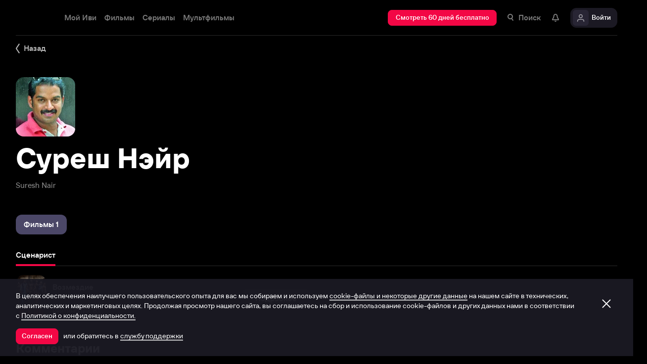

--- FILE ---
content_type: text/html; charset=utf-8
request_url: https://www.ivi.tv/person/suresh-nejr
body_size: 40858
content:
<!DOCTYPE html><html lang="ru" prefix="og: https://ogp.me/ns# video: http://ogp.me/ns/video# ya: https://webmaster.yandex.ru/vocabularies/" class="nolimit"><head><meta charSet="utf-8"/><meta name="viewport" content="initial-scale=1, maximum-scale=1, user-scalable=yes, width=device-width"/><base href="https://www.ivi.tv/"/><title>Суреш Нэйр (Suresh Nair): фильмография, фото, биография. , Сценарист.</title><link rel="preconnect" href="https://thumbs.dfs.ivi.ru"/><link rel="preconnect" href="https://gambit-parent.dfs.ivi.ru"/><link rel="preconnect" href="https://ds-parent.dfs.ivi.ru"/><link rel="preconnect" href="https://solea-parent.dfs.ivi.ru"/><link rel="preconnect" href="https://rocket.ivi.ru"/><link rel="preconnect" href="https://api2.ivi.ru"/><script>
        (function() {
            var isStubDisplayed = false;
            var isSentryReported = false;

            window.addEventListener('error', function(event) {
                var target = event.target || event.srcElement;

                if (!target || !target.getAttribute) {
                    return;
                }

                var dataInfo = target.getAttribute('data-info');

                if (dataInfo !== 'main-script' && dataInfo !== 'main-style') {
                    return;
                }

                var resourceUrl = (target.src || target.href) || 'unknown';
                var isDictionaryError = resourceUrl.indexOf('i18n') !== -1 || resourceUrl.indexOf('playerDictionary') !== -1;

                if (!isDictionaryError && !isStubDisplayed) {
                    isStubDisplayed = true;
                    var stub = document.getElementById('inpblockstub');
                    if (stub) {
                        stub.style.display = 'block';
                    }
                }

                if (!isSentryReported) {
                    isSentryReported = true;

                    try {
                        
        const payload = {
            'project': 'log',
            'logger': 'javascript',
            'platform': 'javascript',
            'request': {
                'headers': {
                    'User-Agent': navigator.userAgent
                },
                'url': window.location.href
            },
            'exception': {
                'values': [{
                    'type': 'Error',
                    'value': 'Main resource load error'
                }],
                'mechanism': {'type': 'generic', 'handled': true}
            },
            'transaction': '<anonymous>',
            'trimHeadFrames': 0,
            'extra': {},
            'breadcrumbs': {},
            'user': {},
            'environment': 'prod',
            'tags': {'isMainResourceLoadError': '1', 'resourceUrl': resourceUrl}
        }

        var errorValue = payload.exception.values[0].value;
        var maxErrorLength = 50000;

        if (errorValue && errorValue.length > maxErrorLength) {
            payload.exception.values[0].value = errorValue.substring(0, maxErrorLength) + '... [truncated]';
        }

        fetch && fetch('//' + document.domain + '/storm/frontlog/api/log/store/?', {
            "headers": {
                "content-type": "text/plain;charset=UTF-8"
            },
            "body": JSON.stringify(payload),
            "method": "POST"
        });
    
                    } catch (sentryError) {
                    }
                }
            }, true);
        })();
    </script><script src="https://yastatic.net/s3/passport-sdk/autofill/v1/sdk-suggest-with-polyfills-latest.js"></script><script type="text/javascript">
                    (function(m,e,t,r,i,k,a){m[i]=m[i]||function(){(m[i].a=m[i].a||[]).push(arguments)};
                    m[i].l=1*new Date();
                    for (var j = 0; j < document.scripts.length; j++) {if (document.scripts[j].src === r) { return; }}
                    k=e.createElement(t),a=e.getElementsByTagName(t)[0],k.async=1,k.src=r,a.parentNode.insertBefore(k,a)})
                    (window, document, "script", "https://mc.yandex.ru/metrika/tag.js", "ym");

                    ym(89754140, "init", {
                        clickmap:true,
                        trackLinks:true,
                        accurateTrackBounce:true,
                        webvisor:true
                    });
                </script><link data-info="main-style" rel="stylesheet" href="https://s3.dfs.ivi.ru/849c829d658baaeff512d766b0db3cce/dist/release_26.01.05_a3786809/esnext/storm.bundle.084d10.css"/><link data-info="main-style" rel="stylesheet" href="https://s3.dfs.ivi.ru/849c829d658baaeff512d766b0db3cce/dist/release_26.01.05_a3786809/esnext/PersonPage.9d3d2f.css"/><script data-info="main-script" defer="" fetchpriority="high" src="https://s3.dfs.ivi.ru/849c829d658baaeff512d766b0db3cce/dist/release_26.01.05_a3786809/es5/vendors/react-ecosystem.b0a17f.js"></script><script data-info="main-script" defer="" fetchpriority="high" src="https://s3.dfs.ivi.ru/849c829d658baaeff512d766b0db3cce/dist/release_26.01.05_a3786809/es5/vendors/web-cypher.1be355.js"></script><script data-info="main-script" defer="" fetchpriority="high" src="https://s3.dfs.ivi.ru/849c829d658baaeff512d766b0db3cce/dist/release_26.01.05_a3786809/esnext/i18n-common-ru-json.74db89.js"></script><script data-info="main-script" defer="" fetchpriority="high" src="https://s3.dfs.ivi.ru/849c829d658baaeff512d766b0db3cce/dist/release_26.01.05_a3786809/esnext/i18n-person-ru-json.e477eb.js"></script><script data-info="main-script" defer="" fetchpriority="high" src="https://s3.dfs.ivi.ru/849c829d658baaeff512d766b0db3cce/dist/release_26.01.05_a3786809/esnext/PersonPage.9d3d2f.js"></script><script data-info="main-script" defer="" fetchpriority="high" src="https://s3.dfs.ivi.ru/849c829d658baaeff512d766b0db3cce/dist/release_26.01.05_a3786809/esnext/storm.bundle.084d10.js"></script><meta property="og:title" content="Суреш Нэйр (Suresh Nair): фильмография, фото, биография. , Сценарист."/><meta property="mrc__share_title" content="Суреш Нэйр (Suresh Nair): фильмография, фото, биография. , Сценарист."/><meta property="og:image" content="https://s3.dfs.ivi.ru/849c829d658baaeff512d766b0db3cce/dist/release_26.01.05_a3786809/storm/images/social/ivi_1000x523.jpg"/><meta property="og:image:width" content="968"/><meta property="og:image:height" content="504"/><meta name="twitter:card" content="summary_large_image"/><meta name="twitter:image:src" content="https://s3.dfs.ivi.ru/849c829d658baaeff512d766b0db3cce/dist/release_26.01.05_a3786809/storm/images/social/ivi_1000x523.jpg"/><link rel="image_src" href="https://s3.dfs.ivi.ru/849c829d658baaeff512d766b0db3cce/dist/release_26.01.05_a3786809/storm/images/social/ivi_1000x523.jpg"/><link rel="shortcut icon" type="image/png" href="https://s3.dfs.ivi.ru/849c829d658baaeff512d766b0db3cce/dist/release_26.01.05_a3786809/storm/images/favicon/64.png"/><link rel="icon" type="image/png" href="https://s3.dfs.ivi.ru/849c829d658baaeff512d766b0db3cce/dist/release_26.01.05_a3786809/storm/images/favicon/64.png"/><link rel="icon" type="image/svg+xml" href="https://s3.dfs.ivi.ru/849c829d658baaeff512d766b0db3cce/dist/release_26.01.05_a3786809/storm/images/favicon/favicon.svg"/><link rel="alternate" hrefLang="ru-RU" href="https://www.ivi.ru/person/suresh-nejr"/><link rel="alternate" hrefLang="ru-UA" href="https://www.ivi.ru/person/suresh-nejr"/><link rel="alternate" hrefLang="ru-KZ" href="https://www.ivi.ru/person/suresh-nejr"/><link rel="alternate" hrefLang="ru-BY" href="https://www.ivi.ru/person/suresh-nejr"/><link rel="alternate" hrefLang="ru-MD" href="https://www.ivi.ru/person/suresh-nejr"/><link rel="alternate" hrefLang="ru-GE" href="https://www.ivi.ru/person/suresh-nejr"/><link rel="alternate" hrefLang="ru-KG" href="https://www.ivi.ru/person/suresh-nejr"/><link rel="alternate" hrefLang="ru-AM" href="https://www.ivi.ru/person/suresh-nejr"/><link rel="alternate" hrefLang="ru-UZ" href="https://www.ivi.ru/person/suresh-nejr"/><link rel="alternate" hrefLang="ru-TJ" href="https://www.ivi.ru/person/suresh-nejr"/><link rel="alternate" hrefLang="ru-TM" href="https://www.ivi.ru/person/suresh-nejr"/><link rel="alternate" hrefLang="uz" href="https://www.ivi.ru/uz/person/suresh-nejr"/><link rel="alternate" hrefLang="ru" href="https://www.ivi.tv/person/suresh-nejr"/><link rel="apple-touch-icon" sizes="57x57" href="https://s3.dfs.ivi.ru/849c829d658baaeff512d766b0db3cce/dist/release_26.01.05_a3786809/storm/images/apple/57x57.png"/><link rel="apple-touch-icon-precomposed" sizes="57x57" href="https://s3.dfs.ivi.ru/849c829d658baaeff512d766b0db3cce/dist/release_26.01.05_a3786809/storm/images/apple/57x57-precomposed.png"/><link rel="apple-touch-icon" sizes="60x60" href="https://s3.dfs.ivi.ru/849c829d658baaeff512d766b0db3cce/dist/release_26.01.05_a3786809/storm/images/apple/60x60.png"/><link rel="apple-touch-icon-precomposed" sizes="60x60" href="https://s3.dfs.ivi.ru/849c829d658baaeff512d766b0db3cce/dist/release_26.01.05_a3786809/storm/images/apple/60x60-precomposed.png"/><link rel="apple-touch-icon" sizes="72x72" href="https://s3.dfs.ivi.ru/849c829d658baaeff512d766b0db3cce/dist/release_26.01.05_a3786809/storm/images/apple/72x72.png"/><link rel="apple-touch-icon-precomposed" sizes="72x72" href="https://s3.dfs.ivi.ru/849c829d658baaeff512d766b0db3cce/dist/release_26.01.05_a3786809/storm/images/apple/72x72-precomposed.png"/><link rel="apple-touch-icon" sizes="76x76" href="https://s3.dfs.ivi.ru/849c829d658baaeff512d766b0db3cce/dist/release_26.01.05_a3786809/storm/images/apple/76x76.png"/><link rel="apple-touch-icon-precomposed" sizes="76x76" href="https://s3.dfs.ivi.ru/849c829d658baaeff512d766b0db3cce/dist/release_26.01.05_a3786809/storm/images/apple/76x76-precomposed.png"/><link rel="apple-touch-icon" sizes="114x114" href="https://s3.dfs.ivi.ru/849c829d658baaeff512d766b0db3cce/dist/release_26.01.05_a3786809/storm/images/apple/114x114.png"/><link rel="apple-touch-icon-precomposed" sizes="114x114" href="https://s3.dfs.ivi.ru/849c829d658baaeff512d766b0db3cce/dist/release_26.01.05_a3786809/storm/images/apple/114x114-precomposed.png"/><link rel="apple-touch-icon" sizes="120x120" href="https://s3.dfs.ivi.ru/849c829d658baaeff512d766b0db3cce/dist/release_26.01.05_a3786809/storm/images/apple/120x120.png"/><link rel="apple-touch-icon-precomposed" sizes="120x120" href="https://s3.dfs.ivi.ru/849c829d658baaeff512d766b0db3cce/dist/release_26.01.05_a3786809/storm/images/apple/120x120-precomposed.png"/><link rel="apple-touch-icon" sizes="144x144" href="https://s3.dfs.ivi.ru/849c829d658baaeff512d766b0db3cce/dist/release_26.01.05_a3786809/storm/images/apple/144x144.png"/><link rel="apple-touch-icon-precomposed" sizes="144x144" href="https://s3.dfs.ivi.ru/849c829d658baaeff512d766b0db3cce/dist/release_26.01.05_a3786809/storm/images/apple/144x144-precomposed.png"/><link rel="apple-touch-icon" sizes="152x152" href="https://s3.dfs.ivi.ru/849c829d658baaeff512d766b0db3cce/dist/release_26.01.05_a3786809/storm/images/apple/152x152.png"/><link rel="apple-touch-icon-precomposed" sizes="152x152" href="https://s3.dfs.ivi.ru/849c829d658baaeff512d766b0db3cce/dist/release_26.01.05_a3786809/storm/images/apple/152x152-precomposed.png"/><link rel="apple-touch-icon" href="https://s3.dfs.ivi.ru/849c829d658baaeff512d766b0db3cce/dist/release_26.01.05_a3786809/storm/images/apple/57x57.png"/><link rel="apple-touch-icon-precomposed" href="https://s3.dfs.ivi.ru/849c829d658baaeff512d766b0db3cce/dist/release_26.01.05_a3786809/storm/images/apple/57x57-precomposed.png"/><link rel="icon" sizes="192x192" href="https://s3.dfs.ivi.ru/849c829d658baaeff512d766b0db3cce/dist/release_26.01.05_a3786809/storm/images/apple/192x192-precomposed.png"/><link rel="canonical" href="https://www.ivi.tv/person/suresh-nejr"/><meta name="theme-color" content="#100e19"/><meta name="msapplication-navbutton-color" content="#ec174f"/><meta name="mobile-web-app-capable" content="yes"/><meta name="apple-mobile-web-app-capable" content="yes"/><meta name="apple-mobile-web-app-status-bar-style" content="black"/><meta name="application-name" content="ivi.ru"/><meta name="apple-mobile-web-app-title" content="ivi.ru"/><meta name="msapplication-starturl" content="./?utm_source=a2hs_feather"/><meta name="apple-itunes-app" content="app-id=455705533"/><link rel="search" title="Иви" type="application/opensearchdescription+xml" href="/ivi_search.xml"/><link crossorigin="use-credentials" rel="manifest" href="/manifest.json"/></head><body class="basePage person isAbNavigation isAbNavigation"><button style="display:block;z-index:9999;position:fixed;top:0;left:0;bottom:0;right:0;width:100vw;cursor:wait;border:none;background:transparent" id="inpblock"><div id="inpblockstub" style="display:none;position:absolute;left:0;right:0;bottom:0;top:0;background:#100e19"><a style="position:absolute;left:32px;top:17px" href="/"><img class="nbl-graphic" data-stub="false" src="https://solea-parent.dfs.ivi.ru/graphic/ffffff,ffffff/reposition_iviLogoBig.svg"/></a><div style="position:absolute;top:50%;left:0;right:0;transform:translateY(-50%)"><div style="color:white;font-weight:700;font-size:44px;margin-bottom:12px">Ошибка</div><div style="color:#a5a1b2;font-size:20px;line-height:24px;padding-left:16px;padding-right:16px">На сайте проводятся технические работы.</div><div style="color:#a5a1b2;font-size:20px;line-height:24px;padding-left:16px;padding-right:16px">Пожалуйста, зайдите позже.</div></div></div></button><noscript><div><img src="https://mc.yandex.ru/watch/89754140" style="position:absolute;left:-9999px" alt=""/></div></noscript><script defer="">
                dataLayer = [{"is_buyer":false},{"dynx_pagetype":"other","user_auth_status":false,"user_subscribe_status":0,"country_code":"US"}];
                try {
                    if (window.localStorage && window.localStorage.getItem('ivi_user_id')) {
                        dataLayer.push({
                            'user_id': window.localStorage.getItem('ivi_user_id')
                        });
                    }
                } catch (e) {}
            </script><noscript><iframe src="//www.googletagmanager.com/ns.html?id=GTM-TK47DZ" height="0" width="0" style="display:none;visibility:hidden"></iframe></noscript><script id="gtm-counter" defer="">
                (function(w,d,s,l,i){w[l]=w[l]||[];w[l].push({'gtm.start':
                new Date().getTime(),event:'gtm.js'});var f=d.getElementsByTagName(s)[0],
                j=d.createElement(s),dl=l!='dataLayer'?'&l='+l:'';j.async=true;j.src=
                '//www.googletagmanager.com/gtm.js?id='+i+dl;f.parentNode.insertBefore(j,f);
                })(window,document,'script','dataLayer','GTM-TK47DZ');
            </script><script defer="">
                dataLayer.push({
                    'GAwithGTM': 'yes'
                });
            </script><div id="root" class="basePage__inner"><div id="hiddenPerformanceMarkElement" style="display:none"></div><div id="search-root"></div><div class="page-wrapper"><div class="person__backlinkSection"><div class="person__backlinkSection-inner"><div class="person__backlink"><div class="nbl-simpleControlButton nbl-simpleControlButton_size_barb nbl-simpleControlButton_style_kark"><div class="nbl-simpleControlButton__content"><div class="nbl-simpleControlButton__iconWrapper"><img src="https://solea-parent.dfs.ivi.ru/graphic/ffffff,ffffff/arrowLeft_8x20.svg" class="nbl-graphic nbl-simpleControlButton__nbl-graphic" style="width:8px;height:20px"/></div><div class="nbl-simpleControlButton__caption">Назад</div></div></div></div></div></div><section class="pageSection pageSection_noGap person__pageSection person__pageSection_noGap"><div class="pageSection__container"><div class="pageSection__container-inner"><div class="person__contentColumn"><div class="person__personHeader personHeader personHeader_hasPosterImage"><div class="personHeader__figure"><div class="nbl-poster nbl-poster_type_person personHeader__nbl-poster"><div class="nbl-poster__imageWrapper"><div class="nbl-poster__imagePersonWrapper"><img class="nbl-poster__image" data-stub="false" src="https://thumbs.dfs.ivi.ru/storage0/contents/c/9/0399535741451c82c0d6e25643b4ec.jpg/120x144/?q=85&amp;mod=to_webp"/></div></div></div></div><div class="personHeader__alternate">Suresh Nair</div><h1 class="personHeader__title">Суреш Нэйр</h1></div></div></div></div></section><section class="pageSection pageSection_noGap personFilmographyContainer__pageSection personFilmographyContainer__pageSection_noGap"><div class="pageSection__container"><div class="pageSection__container-inner"><div id="person-content-column" class="personFilmographyContainer"><div class="nbl-segmentControl nbl-segmentControl_size_bytrat nbl-segmentControl_style_kozmo"><div class="nbl-segmentControlItem nbl-segmentControlItem_size_vusmus nbl-segmentControlItem_style_arf nbl-segmentControlItem_roundingMode_both nbl-segmentControlItem_textAlign_center nbl-segmentControlItem_selected nbl-segmentControl__nbl-segmentControlItem nbl-segmentControl__item"><div class="nbl-segmentControlItem__caption">Фильмы 1</div></div></div><div class="personFilmographyContainer__contentList"><div id="filmography" class="personFilmography personFilmographyContainer__personFilmography"><div class="personFilmography__content"><div class="personFilmography__tabs"><div class="nbl-scrollableTabs nbl-scrollableTabs nbl-scrollableTabs_variation_vex personFilmography__scrollableTabsSection"><div class="nbl-scrollpane nbl-scrollpane nbl-scrollpane_variation_crein nbl-scrollpane_hasNativeScroll nbl-scrollableTabs__nbl-scrollpane"><div class="nbl-scrollpane__viewport"><div class="nbl-scrollpane__content"><div class="nbl-tabs nbl-tabs_style_fir nbl-scrollableTabs__nbl-tabs"><div class="nbl-tabs__inner"><div class="nbl-tabs__gutter"></div><div class="nbl-tabsItem nbl-tabsItem_selected nbl-tabs__nbl-tabsItem"><div class="nbl-tabsItem__textBlock"><div class="nbl-tabsItem__captionRow"><div class="nbl-tabsItem__caption">Сценарист</div></div></div><div class="nbl-tabsItem__stripe"></div></div></div></div></div></div></div></div></div><div class="personFilmography__list"><div data-contentid="176117" class="personFilmographyItem personFilmography__personFilmographyItem"><a class="personFilmographyItem__body" href="/watch/176117"><div class="nbl-posterSidewardBlock nbl-posterSidewardBlock_type_thumb nbl-posterSidewardBlock_size_amora nbl-posterSidewardBlock_style_kotenic personFilmographyItem__nbl-posterSidewardBlock"><div class="nbl-posterSidewardBlock__bodyWrapper"><div class="nbl-posterSidewardBlock__body"><div class="nbl-posterSidewardBlock__imageSection"><div class="nbl-poster nbl-poster_type_poster nbl-poster_extrasMode_rusk nbl-posterSidewardBlock__nbl-poster"><div class="nbl-poster__imageWrapper"><img class="nbl-poster__image" data-stub="true" src="[data-uri]"/></div></div></div><div class="nbl-posterSidewardBlock__textSection"><div class="nbl-posterSidewardBlock__titleRow"><div class="nbl-posterSidewardBlock__title">Возмездие</div></div><div class="nbl-posterSidewardBlock__extraRow"><span class="nbl-posterSidewardBlock__extraItem">2013</span></div><div class="nbl-posterSidewardBlock__details">Рейтинг Иви: 8,1</div></div></div></div></div><div class="personFilmographyItem__action"><div class="nbl-button nbl-button_textAlign_center nbl-button_style_makoto nbl-button_size_shinnok nbl-button_hasBadge_0"><div class="nbl-button__primaryText">Подробнее</div></div></div></a></div></div></div></div></div></div></div></div></section><section class="pageSection pageSection_noGap personComments__pageSection personComments__pageSection_noGap"><div class="pageSection__container"><div class="pageSection__container-inner"><div class="personComments person__personComments"><div class="personComments__title">Комментарии</div><form class="personComments__addCommentForm"><div class="nbl-input nbl-input_style_xenon nbl-input_type_pascal nbl-input_iconType_none"><div class="nbl-input__body"><input class="nbl-input__editbox" type="text" value=""/><div class="nbl-input__overlays"><div class="nbl-input__placeholder">Расскажите первым о персоне</div><div class="nbl-input__stripe"></div></div></div></div><button type="submit" disabled="" class="nbl-button nbl-button_textAlign_center nbl-button_disabled nbl-button_style_makoto nbl-button_size_shinnok nbl-button_hasBadge_0"><div class="nbl-button__primaryText">Отправить</div></button></form></div></div></div></section><section class="pageSection pageSection_noGap person__pageSection person__pageSection_noGap"><div class="pageSection__container"><div class="pageSection__container-inner"><div class="person__personPopulars"><div class="gallery gallery gallery_personsGallery gallery_ivi-carousel"><div class="gallery__header">Популярные персоны</div><div class="gallery__carousel"><div class="gallery__viewport"><div class="gallery__viewport-inner"><div class="ivi-carousel not-init"><div class="ivi-carousel-viewport"><div class="ivi-carousel-container"><div class="ivi-carousel-item ivi-carousel-item-type_poster"><a class="nbl-slimPosterBlock nbl-slimPosterBlock_type_poster nbl-slimPosterBlock_status_default nbl-slimPosterBlock_iconStatus_none nbl-slimPosterBlock_available gallery__nbl-slimPosterBlock" href="/person/vitalij_shlyappo"><div class="nbl-slimPosterBlock__imageSection"><div class="nbl-poster nbl-poster_type_poster nbl-slimPosterBlock__nbl-poster"><div class="nbl-poster__imageWrapper"><img class="nbl-poster__image" data-stub="false" src="https://thumbs.dfs.ivi.ru/storage0/contents/7/8/d6a58e32de4750838a1dad8ac5e326.jpg/234x360/?q=85&amp;mod=to_webp"/></div></div></div><div class="nbl-slimPosterBlock__textSection"><div class="nbl-slimPosterBlock__title"><span class="nbl-slimPosterBlock__titleText">Виталий Шляппо</span></div><div class="nbl-slimPosterBlock__extra"><div class="nbl-slimPosterBlock__extraItem">Продюсер</div></div></div></a></div><div class="ivi-carousel-item ivi-carousel-item-type_poster"><a class="nbl-slimPosterBlock nbl-slimPosterBlock_type_poster nbl-slimPosterBlock_status_default nbl-slimPosterBlock_iconStatus_none nbl-slimPosterBlock_available gallery__nbl-slimPosterBlock" href="/person/sergey-burunov-20134"><div class="nbl-slimPosterBlock__imageSection"><div class="nbl-poster nbl-poster_type_poster nbl-slimPosterBlock__nbl-poster"><div class="nbl-poster__imageWrapper"><img class="nbl-poster__image" data-stub="false" src="https://thumbs.dfs.ivi.ru/storage0/contents/3/0/63cbaa89104d9ea54556b385749de3.jpg/234x360/?q=85&amp;mod=to_webp"/></div></div></div><div class="nbl-slimPosterBlock__textSection"><div class="nbl-slimPosterBlock__title"><span class="nbl-slimPosterBlock__titleText">Сергей Бурунов</span></div><div class="nbl-slimPosterBlock__extra"><div class="nbl-slimPosterBlock__extraItem">Актёр дубляжа</div></div></div></a></div><div class="ivi-carousel-item ivi-carousel-item-type_poster"><a class="nbl-slimPosterBlock nbl-slimPosterBlock_type_poster nbl-slimPosterBlock_status_default nbl-slimPosterBlock_iconStatus_none nbl-slimPosterBlock_available gallery__nbl-slimPosterBlock" href="/person/andrey-merzlikin-707"><div class="nbl-slimPosterBlock__imageSection"><div class="nbl-poster nbl-poster_type_poster nbl-slimPosterBlock__nbl-poster"><div class="nbl-poster__imageWrapper"><img class="nbl-poster__image" data-stub="false" src="https://thumbs.dfs.ivi.ru/storage0/contents/6/a/8cfcf7c09247e7a4bde94e8544346d.jpg/234x360/?q=85&amp;mod=to_webp"/></div></div></div><div class="nbl-slimPosterBlock__textSection"><div class="nbl-slimPosterBlock__title"><span class="nbl-slimPosterBlock__titleText">Андрей Мерзликин</span></div><div class="nbl-slimPosterBlock__extra"><div class="nbl-slimPosterBlock__extraItem">Актёр</div></div></div></a></div><div class="ivi-carousel-item ivi-carousel-item-type_poster"><a class="nbl-slimPosterBlock nbl-slimPosterBlock_type_poster nbl-slimPosterBlock_status_default nbl-slimPosterBlock_iconStatus_none nbl-slimPosterBlock_available gallery__nbl-slimPosterBlock" href="/person/konstantin-khabensky-824"><div class="nbl-slimPosterBlock__imageSection"><div class="nbl-poster nbl-poster_type_poster nbl-slimPosterBlock__nbl-poster"><div class="nbl-poster__imageWrapper"><img class="nbl-poster__image" data-stub="false" src="https://thumbs.dfs.ivi.ru/storage0/contents/4/0/e50eca594f42b6932a1b9f3a2b3c6a.jpg/234x360/?q=85&amp;mod=to_webp"/></div></div></div><div class="nbl-slimPosterBlock__textSection"><div class="nbl-slimPosterBlock__title"><span class="nbl-slimPosterBlock__titleText">Константин Хабенский</span></div><div class="nbl-slimPosterBlock__extra"><div class="nbl-slimPosterBlock__extraItem">Актёр</div></div></div></a></div><div class="ivi-carousel-item ivi-carousel-item-type_poster"><a class="nbl-slimPosterBlock nbl-slimPosterBlock_type_poster nbl-slimPosterBlock_status_default nbl-slimPosterBlock_iconStatus_none nbl-slimPosterBlock_available gallery__nbl-slimPosterBlock" href="/person/gosha-kutsenko-353"><div class="nbl-slimPosterBlock__imageSection"><div class="nbl-poster nbl-poster_type_poster nbl-slimPosterBlock__nbl-poster"><div class="nbl-poster__imageWrapper"><img class="nbl-poster__image" data-stub="false" src="https://thumbs.dfs.ivi.ru/storage37/contents/0/b/ba0e592ce8005c03b244dc4b7acf38.jpg/234x360/?q=85&amp;mod=to_webp"/></div></div></div><div class="nbl-slimPosterBlock__textSection"><div class="nbl-slimPosterBlock__title"><span class="nbl-slimPosterBlock__titleText">Гоша Куценко</span></div><div class="nbl-slimPosterBlock__extra"><div class="nbl-slimPosterBlock__extraItem">Актёр</div></div></div></a></div><div class="ivi-carousel-item ivi-carousel-item-type_poster"><a class="nbl-slimPosterBlock nbl-slimPosterBlock_type_poster nbl-slimPosterBlock_status_default nbl-slimPosterBlock_iconStatus_none nbl-slimPosterBlock_available gallery__nbl-slimPosterBlock" href="/person/fyodor_bondarchuk"><div class="nbl-slimPosterBlock__imageSection"><div class="nbl-poster nbl-poster_type_poster nbl-slimPosterBlock__nbl-poster"><div class="nbl-poster__imageWrapper"><img class="nbl-poster__image" data-stub="false" src="https://thumbs.dfs.ivi.ru/storage5/contents/6/1/ba4898575f8878a8d44c96d2faf135.jpg/234x360/?q=85&amp;mod=to_webp"/></div></div></div><div class="nbl-slimPosterBlock__textSection"><div class="nbl-slimPosterBlock__title"><span class="nbl-slimPosterBlock__titleText">Фёдор Бондарчук</span></div><div class="nbl-slimPosterBlock__extra"><div class="nbl-slimPosterBlock__extraItem">Актёр</div></div></div></a></div><div class="ivi-carousel-item ivi-carousel-item-type_poster"><a class="nbl-slimPosterBlock nbl-slimPosterBlock_type_poster nbl-slimPosterBlock_status_default nbl-slimPosterBlock_iconStatus_none nbl-slimPosterBlock_available gallery__nbl-slimPosterBlock" href="/person/tina-kandelaki"><div class="nbl-slimPosterBlock__imageSection"><div class="nbl-poster nbl-poster_type_poster nbl-slimPosterBlock__nbl-poster"><div class="nbl-poster__imageWrapper"><img class="nbl-poster__image" data-stub="false" src="https://thumbs.dfs.ivi.ru/storage0/contents/d/8/3eefa6918a44b98719d9518caa50fa.jpg/234x360/?q=85&amp;mod=to_webp"/></div></div></div><div class="nbl-slimPosterBlock__textSection"><div class="nbl-slimPosterBlock__title"><span class="nbl-slimPosterBlock__titleText">Тина Канделаки</span></div><div class="nbl-slimPosterBlock__extra"><div class="nbl-slimPosterBlock__extraItem">Продюсер</div></div></div></a></div><div class="ivi-carousel-item ivi-carousel-item-type_poster"><a class="nbl-slimPosterBlock nbl-slimPosterBlock_type_poster nbl-slimPosterBlock_status_default nbl-slimPosterBlock_iconStatus_none nbl-slimPosterBlock_available gallery__nbl-slimPosterBlock" href="/person/pavel-priluchnyy"><div class="nbl-slimPosterBlock__imageSection"><div class="nbl-poster nbl-poster_type_poster nbl-slimPosterBlock__nbl-poster"><div class="nbl-poster__imageWrapper"><img class="nbl-poster__image" data-stub="false" src="https://thumbs.dfs.ivi.ru/storage0/contents/4/d/217a7891a8420eb07c1850a3286057.jpg/234x360/?q=85&amp;mod=to_webp"/></div></div></div><div class="nbl-slimPosterBlock__textSection"><div class="nbl-slimPosterBlock__title"><span class="nbl-slimPosterBlock__titleText">Павел Прилучный</span></div><div class="nbl-slimPosterBlock__extra"><div class="nbl-slimPosterBlock__extraItem">Актёр</div></div></div></a></div><div class="ivi-carousel-item ivi-carousel-item-type_poster"><a class="nbl-slimPosterBlock nbl-slimPosterBlock_type_poster nbl-slimPosterBlock_status_default nbl-slimPosterBlock_iconStatus_none nbl-slimPosterBlock_available gallery__nbl-slimPosterBlock" href="/person/pavel-derevyanko"><div class="nbl-slimPosterBlock__imageSection"><div class="nbl-poster nbl-poster_type_poster nbl-slimPosterBlock__nbl-poster"><div class="nbl-poster__imageWrapper"><img class="nbl-poster__image" data-stub="false" src="https://thumbs.dfs.ivi.ru/storage0/contents/c/c/6f9d2286e544aaa89fb600e6aadbc7.jpg/234x360/?q=85&amp;mod=to_webp"/></div></div></div><div class="nbl-slimPosterBlock__textSection"><div class="nbl-slimPosterBlock__title"><span class="nbl-slimPosterBlock__titleText">Павел Деревянко</span></div><div class="nbl-slimPosterBlock__extra"><div class="nbl-slimPosterBlock__extraItem">Актёр</div></div></div></a></div><div class="ivi-carousel-item ivi-carousel-item-type_poster"><a class="nbl-slimPosterBlock nbl-slimPosterBlock_type_poster nbl-slimPosterBlock_status_default nbl-slimPosterBlock_iconStatus_none nbl-slimPosterBlock_available gallery__nbl-slimPosterBlock" href="/person/artem-tkachenko-18113"><div class="nbl-slimPosterBlock__imageSection"><div class="nbl-poster nbl-poster_type_poster nbl-slimPosterBlock__nbl-poster"><div class="nbl-poster__imageWrapper"><img class="nbl-poster__image" data-stub="false" src="https://thumbs.dfs.ivi.ru/storage5/contents/b/5/ac530299895324513a4e8419fe0420.jpg/234x360/?q=85&amp;mod=to_webp"/></div></div></div><div class="nbl-slimPosterBlock__textSection"><div class="nbl-slimPosterBlock__title"><span class="nbl-slimPosterBlock__titleText">Артём Ткаченко</span></div><div class="nbl-slimPosterBlock__extra"><div class="nbl-slimPosterBlock__extraItem">Актёр</div></div></div></a></div><div class="ivi-carousel-item ivi-carousel-item-type_poster"><a class="nbl-slimPosterBlock nbl-slimPosterBlock_type_poster nbl-slimPosterBlock_status_default nbl-slimPosterBlock_iconStatus_none nbl-slimPosterBlock_available gallery__nbl-slimPosterBlock" href="/person/svetlana-khodchenkova-7267"><div class="nbl-slimPosterBlock__imageSection"><div class="nbl-poster nbl-poster_type_poster nbl-slimPosterBlock__nbl-poster"><div class="nbl-poster__imageWrapper"><img class="nbl-poster__image" data-stub="false" src="https://thumbs.dfs.ivi.ru/storage0/contents/f/a/167930b4d342ec874d1fadbacc7bc3.jpg/234x360/?q=85&amp;mod=to_webp"/></div></div></div><div class="nbl-slimPosterBlock__textSection"><div class="nbl-slimPosterBlock__title"><span class="nbl-slimPosterBlock__titleText">Светлана Ходченкова</span></div><div class="nbl-slimPosterBlock__extra"><div class="nbl-slimPosterBlock__extraItem">Актёр</div></div></div></a></div><div class="ivi-carousel-item ivi-carousel-item-type_poster"><a class="nbl-slimPosterBlock nbl-slimPosterBlock_type_poster nbl-slimPosterBlock_status_default nbl-slimPosterBlock_iconStatus_none nbl-slimPosterBlock_available gallery__nbl-slimPosterBlock" href="/person/aleksandr_petrov"><div class="nbl-slimPosterBlock__imageSection"><div class="nbl-poster nbl-poster_type_poster nbl-slimPosterBlock__nbl-poster"><div class="nbl-poster__imageWrapper"><img class="nbl-poster__image" data-stub="false" src="https://thumbs.dfs.ivi.ru/storage0/contents/8/7/1f8e974d0949c5b05b621f58aac700.jpg/234x360/?q=85&amp;mod=to_webp"/></div></div></div><div class="nbl-slimPosterBlock__textSection"><div class="nbl-slimPosterBlock__title"><span class="nbl-slimPosterBlock__titleText">Александр Петров</span></div><div class="nbl-slimPosterBlock__extra"><div class="nbl-slimPosterBlock__extraItem">Актёр</div></div></div></a></div></div></div><span class="xArrowButton xArrowButton_slimPosterBlock xArrowButton_direction_right gallery__xArrowButton"><div class="xArrowButton__iconWrapper"><img src="https://solea-parent.dfs.ivi.ru/graphic/ffffff,ffffff/arrowRight_8x20.svg" class="nbl-graphic xArrowButton__arrowIcon"/></div></span><div class="ivi-carousel__shadow_right"></div></div></div></div></div></div></div></div></div></section><section class="pageSection pageSection_noGap person__pageSection person__pageSection_noGap"><div class="pageSection__container"><div class="pageSection__container-inner"><div class="person__contentColumn"><div class="person__breadCrumbs"><ul class="breadCrumbs breadCrumbs_modern person__breadCrumbs" data-test="bread_crumbs_block" itemscope="" itemType="http://schema.org/BreadcrumbList"><li class="breadCrumbs__item" itemProp="itemListElement" itemscope="" itemType="http://schema.org/ListItem" data-test="bread_crumbs_item"><a itemProp="item" class="nbl-link nbl-link_style_wovou breadCrumbs__nbl-link" href="https://www.ivi.tv"><span itemProp="name">Мой Иви</span><meta itemProp="position" content="1"/></a></li><li class="breadCrumbs__item" itemProp="itemListElement" itemscope="" itemType="http://schema.org/ListItem" data-test="bread_crumbs_item"><div itemProp="item" class="nbl-link nbl-link_style_reska breadCrumbs__nbl-link"><span itemProp="name">Суреш Нэйр</span><meta itemProp="position" content="2"/></div></li></ul></div></div></div></div></section></div><header class="headerTop__innerWrapper" style="position:absolute;width:100%"><div id="headerTop" class="headerTop headerTop_state_init headerTop_hasDropdownMenu headerTop_page_person"><div class="headerTop__grid"><div class="headerTop__grid-inner"><div class="headerTop__body"><div class="headerTop__content"><div data-test="header_logo" class="headerTop__headerLogo headerLogo" itemscope="" itemType="http://schema.org/Organization"><div class="headerLogo__body"><a class="headerLogo__link" itemProp="url" title="Онлайн-кинотеатр Иви" href="https://www.ivi.tv/"><span class="headerLogo__text" itemProp="name">Иви</span><img class="nbl-graphic" itemProp="logo" alt="Иви" data-stub="false" src="https://solea-parent.dfs.ivi.ru/graphic/f30745,ffffff/ivi_newYear_logo.svg"/></a></div></div><link data-info="main-style" rel="stylesheet" href="https://s3.dfs.ivi.ru/849c829d658baaeff512d766b0db3cce/dist/release_26.01.05_a3786809/esnext/HeaderMenu.2bdd20.css"/><div id="LazyBlock-HeaderMenu-1" style="display:contents;pointer-events:none"><div class="headerTop__headerMenu headerMenu headerMenu_hasFullDropdown"><nav class="headerMenu__navigation"><ul class="headerMenu__list"><li class="headerMenu__listItem"><div data-test="menu_section_my_ivi" class="nbl-button nbl-button_style_sairo nbl-button_size_stryker nbl-button_hasBadge_0"><div class="nbl-button__primaryText">Мой Иви</div></div></li><li class="headerMenu__listItem headerMenu__listItem_expanding"><a data-test="menu_section_films" title="Фильмы онлайн" class="nbl-button nbl-button_style_sairo nbl-button_size_stryker nbl-button_hasBadge_0" href="https://www.ivi.tv/movies"><div class="nbl-button__primaryText">Фильмы</div></a><!--$--><div class="headerDropdown movies_menu_item"><div class="headerDropdown__body"><div class="headerDropdown__grid"><div class="dropdownContent" data-testid="headerDropdownBody"><div class="dropdownContent__doubleColumn"><div class="dropdownLinksList"><div class="dropdownLinksList__title">Жанры</div><div class="dropdownLinksList__list"><div class="dropdownLinksList__item"><a title="Смотреть боевики онлайн" class="nbl-link nbl-link_style_reska" href="https://www.ivi.tv/movies/boeviki">Боевики</a></div><div class="dropdownLinksList__item"><a title="Смотреть военное кино онлайн" class="nbl-link nbl-link_style_reska" href="https://www.ivi.tv/movies/voennye">Военные</a></div><div class="dropdownLinksList__item"><a title="Смотреть детективное кино онлайн " class="nbl-link nbl-link_style_reska" href="https://www.ivi.tv/movies/detective">Детективы</a></div><div class="dropdownLinksList__item"><a title="Смотреть семейные фильмы онлайн" class="nbl-link nbl-link_style_reska" href="https://www.ivi.tv/movies/dlya_vsej_semi">Для всей семьи</a></div><div class="dropdownLinksList__item"><a title="Смотреть детское кино онлайн" class="nbl-link nbl-link_style_reska" href="https://www.ivi.tv/movies/detskiy">Для детей</a></div><div class="dropdownLinksList__item"><a title="Смотреть кинодрамы онлайн" class="nbl-link nbl-link_style_reska" href="https://www.ivi.tv/movies/drama">Драмы</a></div><div class="dropdownLinksList__item"><a title="Смотреть исторические фильмы онлайн" class="nbl-link nbl-link_style_reska" href="https://www.ivi.tv/movies/istoricheskie">Исторические</a></div><div class="dropdownLinksList__item"><a title="Смотреть комедии онлайн" class="nbl-link nbl-link_style_reska" href="https://www.ivi.tv/movies/comedy">Комедии</a></div><div class="dropdownLinksList__item"><a title="Смотреть криминальные фильмы онлайн" class="nbl-link nbl-link_style_reska" href="https://www.ivi.tv/movies/crime">Криминал</a></div><div class="dropdownLinksList__item"><a title="Смотреть мелодрамы онлайн" class="nbl-link nbl-link_style_reska" href="https://www.ivi.tv/movies/melodramy">Мелодрамы</a></div><div class="dropdownLinksList__item"><a title="Смотреть приключенческое кино онлайн" class="nbl-link nbl-link_style_reska" href="https://www.ivi.tv/movies/adventures">Приключения</a></div><div class="dropdownLinksList__item"><a title="Смотреть триллеры онлайн" class="nbl-link nbl-link_style_reska" href="https://www.ivi.tv/movies/thriller">Триллеры</a></div><div class="dropdownLinksList__item"><a title="Смотреть фильмы ужасов онлайн" class="nbl-link nbl-link_style_reska" href="https://www.ivi.tv/movies/horror">Ужасы</a></div><div class="dropdownLinksList__item"><a title="Смотреть фантастику онлайн" class="nbl-link nbl-link_style_reska" href="https://www.ivi.tv/movies/fantastika">Фантастика</a></div><div class="dropdownLinksList__item"><a title="Смотреть фильмы фэнтези онлайн" class="nbl-link nbl-link_style_reska" href="https://www.ivi.tv/movies/fentezi">Фэнтези</a></div></div></div></div><div class="dropdownContent__singleColumn"><div class="dropdownLinksList"><div class="dropdownLinksList__title">Страны</div><div class="dropdownLinksList__list"><div class="dropdownLinksList__item"><a title="Смотреть русские фильмы онлайн" class="nbl-link nbl-link_style_reska" href="https://www.ivi.tv/movies/ru">Русские</a></div><div class="dropdownLinksList__item"><a title="Смотреть зарубежные фильмы онлайн" class="nbl-link nbl-link_style_reska" href="https://www.ivi.tv/movies/foreign">Зарубежные</a></div><div class="dropdownLinksList__item"><a title="Смотреть советское кино онлайн" class="nbl-link nbl-link_style_reska" href="https://www.ivi.tv/movies/su">Советское кино</a></div></div></div><div class="dropdownLinksList"><div class="dropdownLinksList__title">Годы</div><div class="dropdownLinksList__list"><div class="dropdownLinksList__item"><a title="Смотреть фильмы 2025 года онлайн" class="nbl-link nbl-link_style_reska" href="https://www.ivi.tv/movies/2025">Фильмы 2025 года</a></div><div class="dropdownLinksList__item"><a title="Смотреть фильмы 2024 года онлайн" class="nbl-link nbl-link_style_reska" href="https://www.ivi.tv/movies/2024">Фильмы 2024 года</a></div><div class="dropdownLinksList__item"><a title="Смотреть фильмы 2023 года онлайн" class="nbl-link nbl-link_style_reska" href="https://www.ivi.tv/movies/2023">Фильмы 2023 года</a></div><div class="dropdownLinksList__item"><a title="Смотреть фильмы 2022 года онлайн" class="nbl-link nbl-link_style_reska" href="https://www.ivi.tv/movies/2022">Фильмы 2022 года</a></div><div class="dropdownLinksList__item"><a title="Смотреть фильмы 2021 года онлайн" class="nbl-link nbl-link_style_reska" href="https://www.ivi.tv/movies/2021">Фильмы 2021 года</a></div></div></div></div><div class="dropdownContent__sideContent"><div class="nbl-tabs nbl-tabs_variation_molku nbl-tabs_style_rose nbl-tabs_hasNativeScroll dropdownContent__nbl-tabs"><div class="nbl-tabs__inner"><div class="nbl-tabs__gutter"><div class="nbl-tabs__gutterStripe"></div></div><a title="Смотреть новинки" class="nbl-tabsItem nbl-tabsItem_selected nbl-tabs__nbl-tabsItem" href="https://www.ivi.tv/new/movie-new"><div class="nbl-tabsItem__textBlock"><div class="nbl-tabsItem__captionRow"><div class="nbl-tabsItem__caption">Новинки</div></div></div></a><a title="Подборки" class="nbl-tabsItem nbl-tabs__nbl-tabsItem" href="https://www.ivi.tv/collections"><div class="nbl-tabsItem__textBlock"><div class="nbl-tabsItem__captionRow"><div class="nbl-tabsItem__caption">Подборки</div></div></div></a><a title="Иви.Рейтинг" class="nbl-tabsItem nbl-tabs__nbl-tabsItem" href="https://www.ivi.tv/movies/all?ivi_rating_10_gte=7&amp;sort=ivi&amp;rating_part=main&amp;rating_model=ready"><div class="nbl-tabsItem__textBlock"><div class="nbl-tabsItem__captionRow"><div class="nbl-tabsItem__caption">Иви.Рейтинг</div></div></div></a><a title="Смотреть трейлеры" class="nbl-tabsItem nbl-tabs__nbl-tabsItem" href="https://www.ivi.tv/trailers"><div class="nbl-tabsItem__textBlock"><div class="nbl-tabsItem__captionRow"><div class="nbl-tabsItem__caption">Трейлеры</div></div></div></a><a title="Новинки подписки" class="nbl-tabsItem nbl-tabs__nbl-tabsItem" href="https://www.ivi.ru/collections/very-new-svod?sort=priority_in_collection"><div class="nbl-tabsItem__textBlock"><div class="nbl-tabsItem__captionRow"><div class="nbl-tabsItem__caption">Новинки подписки</div></div></div></a></div></div><div class="dropdownContent__sideContentWidget dropdownContent__sideContentWidget"><a class="nbl-button nbl-button_textAlign_center nbl-button_iconMode_withIcon nbl-button_style_iekichi nbl-button_size_shinnok nbl-button_hasBadge_0" href="https://www.ivi.ru/pages/tvsmart/"><div class="nbl-button__primaryText"><div class="nbl-button__iconWrapper"><img src="https://solea-parent.dfs.ivi.ru/graphic/ffffff,ffffff/smartTvPromo_16.svg" class="nbl-graphic nbl-button__nbl-graphic"/></div>Смотреть на SmartTV</div></a></div></div></div></div></div></div><!--/$--></li><li class="headerMenu__listItem headerMenu__listItem_expanding"><a data-test="menu_section_menu_serials" title="Сериалы онлайн" class="nbl-button nbl-button_style_sairo nbl-button_size_stryker nbl-button_hasBadge_0" href="https://www.ivi.tv/series"><div class="nbl-button__primaryText">Сериалы</div></a><!--$--><div class="headerDropdown series_menu_item"><div class="headerDropdown__body"><div class="headerDropdown__grid"><div class="dropdownContent" data-testid="headerDropdownBody"><div class="dropdownContent__doubleColumn"><div class="dropdownLinksList"><div class="dropdownLinksList__title">Жанры</div><div class="dropdownLinksList__list"><div class="dropdownLinksList__item"><a title="Смотреть сериалы в жанре боевики онлайн" class="nbl-link nbl-link_style_reska" href="https://www.ivi.tv/series/boeviki">Боевики</a></div><div class="dropdownLinksList__item"><a title="Смотреть военные сериалы онлайн" class="nbl-link nbl-link_style_reska" href="https://www.ivi.tv/series/voennye">Военные</a></div><div class="dropdownLinksList__item"><a title="Смотреть детективные сериалы онлайн" class="nbl-link nbl-link_style_reska" href="https://www.ivi.tv/series/detective">Детективы</a></div><div class="dropdownLinksList__item"><a title="Смотреть детские сериалы онлайн" class="nbl-link nbl-link_style_reska" href="https://www.ivi.tv/series/detskoe">Для детей</a></div><div class="dropdownLinksList__item"><a title="Смотреть драматические сериалы онлайн" class="nbl-link nbl-link_style_reska" href="https://www.ivi.tv/series/dramy">Драмы</a></div><div class="dropdownLinksList__item"><a title="Смотреть исторические сериалы онлайн" class="nbl-link nbl-link_style_reska" href="https://www.ivi.tv/series/history">Исторические</a></div><div class="dropdownLinksList__item"><a title="Смотреть комедийные сериалы онлайн" class="nbl-link nbl-link_style_reska" href="https://www.ivi.tv/series/comedy">Комедийные</a></div><div class="dropdownLinksList__item"><a title="Смотреть криминальные сериалы онлайн" class="nbl-link nbl-link_style_reska" href="https://www.ivi.tv/series/crime">Криминал</a></div><div class="dropdownLinksList__item"><a title="Смотреть фильмы медицинские онлайн" class="nbl-link nbl-link_style_reska" href="https://www.ivi.tv/series/medicine">Медицинские</a></div><div class="dropdownLinksList__item"><a title="Смотреть сериалы в жанре мелодрамы онлайн" class="nbl-link nbl-link_style_reska" href="https://www.ivi.tv/series/melodramyi">Мелодрамы</a></div><div class="dropdownLinksList__item"><a title="Смотреть мистические сериалы онлайн" class="nbl-link nbl-link_style_reska" href="https://www.ivi.tv/series/misticheskie">Мистические</a></div><div class="dropdownLinksList__item"><a title="Смотреть сериалы триллеры онлайн" class="nbl-link nbl-link_style_reska" href="https://www.ivi.tv/series/thriller">Триллеры</a></div><div class="dropdownLinksList__item"><a title="Смотреть фантастические сериалы онлайн" class="nbl-link nbl-link_style_reska" href="https://www.ivi.tv/series/scifi">Фантастические</a></div><div class="dropdownLinksList__item"><a title="Смотреть сериалы фэнтези онлайн" class="nbl-link nbl-link_style_reska" href="https://www.ivi.tv/series/fantasy">Фэнтези</a></div></div></div></div><div class="dropdownContent__singleColumn"><div class="dropdownLinksList"><div class="dropdownLinksList__title">Страны</div><div class="dropdownLinksList__list"><div class="dropdownLinksList__item"><a title="Русские сериалы онлайн" class="nbl-link nbl-link_style_reska" href="https://www.ivi.tv/series/ru">Русские</a></div><div class="dropdownLinksList__item"><a title="Зарубежные сериалы онлайн" class="nbl-link nbl-link_style_reska" href="https://www.ivi.tv/series/foreign">Зарубежные</a></div><div class="dropdownLinksList__item"><a title="Турецкие сериалы онлайн" class="nbl-link nbl-link_style_reska" href="https://www.ivi.tv/series/tr">Турецкие</a></div></div></div><div class="dropdownLinksList"><div class="dropdownLinksList__title">Годы</div><div class="dropdownLinksList__list"><div class="dropdownLinksList__item"><a title="Смотреть сериалы 2025 онлайн" class="nbl-link nbl-link_style_reska" href="https://www.ivi.tv/series/2025">Сериалы 2025 года</a></div><div class="dropdownLinksList__item"><a title="Смотреть сериалы 2024 онлайн" class="nbl-link nbl-link_style_reska" href="https://www.ivi.tv/series/2024">Сериалы 2024 года</a></div><div class="dropdownLinksList__item"><a title="Смотреть сериалы 2023 онлайн" class="nbl-link nbl-link_style_reska" href="https://www.ivi.tv/series/2023">Сериалы 2023 года</a></div><div class="dropdownLinksList__item"><a title="Смотреть сериалы 2022 онлайн" class="nbl-link nbl-link_style_reska" href="https://www.ivi.tv/series/2022">Сериалы 2022 года</a></div><div class="dropdownLinksList__item"><a title="Смотреть сериалы 2021 онлайн" class="nbl-link nbl-link_style_reska" href="https://www.ivi.tv/series/2021">Сериалы 2021 года</a></div></div></div></div><div class="dropdownContent__sideContent"><div class="nbl-tabs nbl-tabs_variation_molku nbl-tabs_style_rose nbl-tabs_hasNativeScroll dropdownContent__nbl-tabs"><div class="nbl-tabs__inner"><div class="nbl-tabs__gutter"><div class="nbl-tabs__gutterStripe"></div></div><a title="Смотреть новинки" class="nbl-tabsItem nbl-tabsItem_selected nbl-tabs__nbl-tabsItem" href="https://www.ivi.tv/new/series-new"><div class="nbl-tabsItem__textBlock"><div class="nbl-tabsItem__captionRow"><div class="nbl-tabsItem__caption">Новинки</div></div></div></a><a title="Иви.Рейтинг" class="nbl-tabsItem nbl-tabs__nbl-tabsItem" href="https://www.ivi.tv/series/all?ivi_rating_10_gte=7&amp;sort=ivi&amp;rating_part=main&amp;rating_model=ready"><div class="nbl-tabsItem__textBlock"><div class="nbl-tabsItem__captionRow"><div class="nbl-tabsItem__caption">Иви.Рейтинг</div></div></div></a><a title="Смотреть сериалы в HD онлайн" class="nbl-tabsItem nbl-tabs__nbl-tabsItem" href="https://www.ivi.tv/collections/series-hd"><div class="nbl-tabsItem__textBlock"><div class="nbl-tabsItem__captionRow"><div class="nbl-tabsItem__caption">Сериалы в HD</div></div></div></a></div></div><div class="dropdownContent__sideContentWidget dropdownContent__sideContentWidget"><a class="nbl-button nbl-button_textAlign_center nbl-button_iconMode_withIcon nbl-button_style_iekichi nbl-button_size_shinnok nbl-button_hasBadge_0" href="https://www.ivi.ru/pages/tvsmart/"><div class="nbl-button__primaryText"><div class="nbl-button__iconWrapper"><img src="https://solea-parent.dfs.ivi.ru/graphic/ffffff,ffffff/smartTvPromo_16.svg" class="nbl-graphic nbl-button__nbl-graphic"/></div>Смотреть на SmartTV</div></a></div></div></div></div></div></div><!--/$--></li><li class="headerMenu__listItem headerMenu__listItem_expanding"><a data-test="menu_section_kids" title="Мультфильмы онлайн" class="nbl-button nbl-button_style_sairo nbl-button_size_stryker nbl-button_hasBadge_0" href="https://www.ivi.tv/animation"><div class="nbl-button__primaryText">Мультфильмы</div></a><!--$--><div class="headerDropdown animation_menu_item"><div class="headerDropdown__body"><div class="headerDropdown__grid"><div class="dropdownContent" data-testid="headerDropdownBody"><div class="dropdownContent__doubleColumn"><div class="dropdownLinksList"><div class="dropdownLinksList__title">Жанры</div><div class="dropdownLinksList__list"><div class="dropdownLinksList__item"><a title="Смотреть аниме мультфильм онлайн" class="nbl-link nbl-link_style_reska" href="https://www.ivi.tv/animation/anime">Аниме</a></div><div class="dropdownLinksList__item"><a title="Смотреть семейные мультфильмы онлайн" class="nbl-link nbl-link_style_reska" href="https://www.ivi.tv/animation/dlya_vsej_semi">Для всей семьи</a></div><div class="dropdownLinksList__item"><a title="Смотреть детские мультики онлайн" class="nbl-link nbl-link_style_reska" href="https://www.ivi.tv/animation/detskie">Для детей</a></div><div class="dropdownLinksList__item"><a title="Смотреть фильмы комедия онлайн" class="nbl-link nbl-link_style_reska" href="https://www.ivi.tv/animation/comedy">Комедия</a></div><div class="dropdownLinksList__item"><a title="Смотреть полнометражные мультики онлайн" class="nbl-link nbl-link_style_reska" href="https://www.ivi.tv/animation/polnometrazhnye">Полнометражные</a></div><div class="dropdownLinksList__item"><a title="Смотреть приключенческие мультфильмы онлайн" class="nbl-link nbl-link_style_reska" href="https://www.ivi.tv/animation/adventure">Приключения</a></div><div class="dropdownLinksList__item"><a title="Смотреть развивающие мультфильмы онлайн" class="nbl-link nbl-link_style_reska" href="https://www.ivi.tv/animation/razvivayuschie">Развивающие</a></div><div class="dropdownLinksList__item"><a title="Смотреть анимационные сериалы онлайн" class="nbl-link nbl-link_style_reska" href="https://www.ivi.tv/animation/serialy">Сериалы</a></div><div class="dropdownLinksList__item"><a title="Смотреть мультфильмы фэнтези онлайн" class="nbl-link nbl-link_style_reska" href="https://www.ivi.tv/animation/fantasy">Фэнтези</a></div></div></div></div><div class="dropdownContent__singleColumn"><div class="dropdownLinksList"><div class="dropdownLinksList__title">Страны</div><div class="dropdownLinksList__list"><div class="dropdownLinksList__item"><a title="Русские российские мультики" class="nbl-link nbl-link_style_reska" href="https://www.ivi.tv/animation/ru">Русские</a></div><div class="dropdownLinksList__item"><a title="Американские мультики онлайн" class="nbl-link nbl-link_style_reska" href="https://www.ivi.tv/animation/us">Американские</a></div><div class="dropdownLinksList__item"><a title="Зарубежные мультики онлайн" class="nbl-link nbl-link_style_reska" href="https://www.ivi.tv/animation/foreign">Зарубежные</a></div></div></div><div class="dropdownLinksList"><div class="dropdownLinksList__title">Годы</div><div class="dropdownLinksList__list"><div class="dropdownLinksList__item"><a title="Смотреть мультфильмы 2025 года онлайн" class="nbl-link nbl-link_style_reska" href="https://www.ivi.tv/animation/2025">Мультики 2025 года</a></div><div class="dropdownLinksList__item"><a title="Смотреть мультфильмы 2024 года онлайн" class="nbl-link nbl-link_style_reska" href="https://www.ivi.tv/animation/2024">Мультики 2024 года</a></div><div class="dropdownLinksList__item"><a title="Смотреть мультфильмы 2023 года онлайн" class="nbl-link nbl-link_style_reska" href="https://www.ivi.tv/animation/2023">Мультики 2023 года</a></div><div class="dropdownLinksList__item"><a title="Смотреть мультфильмы 2022 года онлайн" class="nbl-link nbl-link_style_reska" href="https://www.ivi.tv/animation/2022">Мультики 2022 года</a></div><div class="dropdownLinksList__item"><a title="Смотреть мультфильмы 2021 года онлайн" class="nbl-link nbl-link_style_reska" href="https://www.ivi.tv/animation/2021">Мультики 2021 года</a></div><div class="dropdownLinksList__item"><a title="Смотреть мультфильмы 2020 года онлайн" class="nbl-link nbl-link_style_reska" href="https://www.ivi.tv/animation/2020">Мультики 2020 года</a></div></div></div></div><div class="dropdownContent__sideContent"><div class="nbl-tabs nbl-tabs_variation_molku nbl-tabs_style_rose nbl-tabs_hasNativeScroll dropdownContent__nbl-tabs"><div class="nbl-tabs__inner"><div class="nbl-tabs__gutter"><div class="nbl-tabs__gutterStripe"></div></div><a title="Смотреть новые мультики онлайн" class="nbl-tabsItem nbl-tabsItem_selected nbl-tabs__nbl-tabsItem" href="https://www.ivi.tv/new/animation-new"><div class="nbl-tabsItem__textBlock"><div class="nbl-tabsItem__captionRow"><div class="nbl-tabsItem__caption">Новинки</div></div></div></a><a title="Смотреть мультфильмы в HD онлайн" class="nbl-tabsItem nbl-tabs__nbl-tabsItem" href="https://www.ivi.tv/collections/cartoons-hd"><div class="nbl-tabsItem__textBlock"><div class="nbl-tabsItem__captionRow"><div class="nbl-tabsItem__caption">Мультики в HD</div></div></div></a></div></div><div class="dropdownContent__sideContentWidget dropdownContent__sideContentWidget"><a class="nbl-button nbl-button_textAlign_center nbl-button_iconMode_withIcon nbl-button_style_iekichi nbl-button_size_shinnok nbl-button_hasBadge_0" href="https://www.ivi.ru/pages/tvsmart/"><div class="nbl-button__primaryText"><div class="nbl-button__iconWrapper"><img src="https://solea-parent.dfs.ivi.ru/graphic/ffffff,ffffff/smartTvPromo_16.svg" class="nbl-graphic nbl-button__nbl-graphic"/></div>Смотреть на SmartTV</div></a></div></div></div></div></div></div><!--/$--></li></ul></nav></div></div><div class="headerTop__wideArea"><div class="headerTop__additionalButton headerTop__additionalButton_stub headerTop__additionalButton_isAbTest"><div class="nbl-button nbl-button_textAlign_center nbl-button_iconMode_onlyLoader nbl-button_style_kioshi nbl-button_hasBadge_0"><div class="nbl-button__primaryText"></div><div class="nbl-loader nbl-button__nbl-loader"><div class="nbl-loader__backCircle"></div><svg class="nbl-loader__progressArc"><circle class="nbl-loader__progressCircle" fill="none"></circle></svg></div></div></div><div class="headerTop__headerSearch"><a data-test="header_search" class="nbl-button nbl-button_iconMode_withIcon nbl-button_style_sairo nbl-button_size_stryker nbl-button_hasBadge_0" href="https://www.ivi.tv/search"><div class="nbl-button__primaryText"><div class="nbl-button__iconWrapper"><img src="https://solea-parent.dfs.ivi.ru/graphic/ffffff,ffffff/search_16.svg" class="nbl-graphic nbl-button__nbl-graphic"/></div>Поиск</div></a></div></div><div data-test="header_pull_notifications" class="headerTop__headerNotify headerNotify"><a class="headerNotify__link" href="https://www.ivi.tv/profile/notifications"><div class="nbl-simpleControlButton nbl-simpleControlButton_size_quill nbl-simpleControlButton_style_mali"><div class="nbl-simpleControlButton__content"><div class="nbl-simpleControlButton__iconWrapper"><img src="https://solea-parent.dfs.ivi.ru/graphic/ffffff,ffffff/pull_16.svg" class="nbl-graphic nbl-simpleControlButton__nbl-graphic"/></div></div></div></a></div><div data-test="header_avatar" class="headerTop__headerAvatar headerAvatar"><div class="headerAvatar__headerAvatarInner"><a title="Войти в аккаунт" href="https://www.ivi.tv/profile"><div class="headerAvatar__signInContainer"><button class="nbl-button nbl-button_iconMode_withIcon nbl-button_style_makoto nbl-button_size_shinnok nbl-button_hasBadge_0 headerAvatar__nbl-button headerAvatar__sign-in"><div class="nbl-button__primaryText"><div class="nbl-button__iconWrapper"><img src="https://solea-parent.dfs.ivi.ru/graphic/ffffff!0.56,ffffff!0.56/avatar_20.svg" class="nbl-graphic nbl-button__nbl-graphic"/></div>Войти</div></button></div></a><div class="profileDropdownRoot"></div></div></div></div><div class="headerDropdownBody" id="headerDropdownBody"></div></div></div></div></div></header><link data-info="main-style" rel="stylesheet" href="https://s3.dfs.ivi.ru/849c829d658baaeff512d766b0db3cce/dist/release_26.01.05_a3786809/esnext/Footer.6080b7.css"/><div id="LazyBlock-Footer-1" style="display:contents;pointer-events:none"><footer class="iviFooter"><div class="iviFooter__container"><div class="iviFooter__container-inner"><div class="iviFooter__content"><div class="iviFooter__column iviFooter__column_size_narrow"><span class="iviFooter__title">О нас</span><ul class="iviFooter__linkList"><li class="iviFooter__linkItem"><a class="nbl-link nbl-link_style_reska" href="https://corp.ivi.ru/">О компании</a></li><li class="iviFooter__linkItem"><a class="nbl-link nbl-link_style_reska" href="https://corp.ivi.ru/career/#career-vacancy-block">Вакансии</a></li><li class="iviFooter__linkItem"><a class="nbl-link nbl-link_style_reska" href="/pages/beta">Программа бета-тестирования</a></li><li class="iviFooter__linkItem"><a class="nbl-link nbl-link_style_reska" href="/info/partners">Информация для партнёров</a></li><li class="iviFooter__linkItem"><a class="nbl-link nbl-link_style_reska" href="https://corp.ivi.ru/advertisers/">Размещение рекламы</a></li><li class="iviFooter__linkItem"><a class="nbl-link nbl-link_style_reska" href="/info/agreement">Пользовательское соглашение</a></li><li class="iviFooter__linkItem"><a class="nbl-link nbl-link_style_reska" href="/info/confidential">Политика конфиденциальности</a></li><li class="iviFooter__linkItem"><a class="nbl-link nbl-link_style_reska" href="/info/recomtech">На Иви применяются рекомендательные технологии</a></li><li class="iviFooter__linkItem"><a class="nbl-link nbl-link_style_reska" href="/info/goryachaya-liniya-komplaens">Комплаенс</a></li><li class="iviFooter__linkItem"><a class="nbl-link nbl-link_style_reska" href="/reviews">Оставить отзыв</a></li></ul></div><div class="iviFooter__column iviFooter__column_size_narrow"><span class="iviFooter__title">Разделы</span><ul class="iviFooter__linkList"><li class="iviFooter__linkItem"><a class="nbl-link nbl-link_style_reska" href="/">Мой Иви</a></li><li class="iviFooter__linkItem"><a class="nbl-link nbl-link_style_reska" href="/movies">Фильмы</a></li><li class="iviFooter__linkItem"><a class="nbl-link nbl-link_style_reska" href="/series">Сериалы</a></li><li class="iviFooter__linkItem"><a class="nbl-link nbl-link_style_reska" href="/animation">Мультфильмы</a></li><li class="iviFooter__linkItem"><a class="nbl-link nbl-link_style_reska" href="/articles">Статьи</a></li><li class="iviFooter__linkItem iviFooter__linkItem_certificateLink"><a class="nbl-link nbl-link_style_reska" href="/cert">Активация промокода</a></li></ul></div><div class="iviFooter__column iviFooter__column_size_narrow"><div class="footerWidget"><div class="footerWidget__iconSection" style="--start-gradient-color:#A869F0;--end-gradient-color:#834CC2;--shadow-color:#A869F0"><img src="https://solea-parent.dfs.ivi.ru/graphic/ffffff,ffffff/noAds_56.svg" class="nbl-graphic" style="width:56px;height:56px"/></div><p class="footerWidget__text">Смотрите фильмы, сериалы и мультфильмы без рекламы</p></div></div></div><div class="iviFooter__contentList"><div class="iviFooter__list"><div class="iviFooter__stores"><a class="nbl-overturnButton nbl-overturnButton_style_aumiro nbl-overturnButton_size_wiz" href="https://go.onelink.me/app/devicesiOS"><img class="nbl-graphic nbl-overturnButton__nbl-graphic" data-stub="true" src="[data-uri]"/><div class="nbl-overturnButton__textBlock"><div class="nbl-overturnButton__preamble">Загрузить в</div><div class="nbl-overturnButton__caption">App Store</div></div></a><a class="nbl-overturnButton nbl-overturnButton_style_aumiro nbl-overturnButton_size_wiz" href="https://go.onelink.me/app/devicesAndroid"><img class="nbl-graphic nbl-overturnButton__nbl-graphic" data-stub="true" src="[data-uri]"/><div class="nbl-overturnButton__textBlock"><div class="nbl-overturnButton__preamble">Доступно в</div><div class="nbl-overturnButton__caption">Google Play</div></div></a><a class="nbl-overturnButton nbl-overturnButton_style_aumiro nbl-overturnButton_size_wiz" href="/pages/tvsmart"><img src="https://solea-parent.dfs.ivi.ru/graphic/ffffff,ffffff/smartTvPromo_20.svg" class="nbl-graphic nbl-overturnButton__nbl-graphic"/><div class="nbl-overturnButton__textBlock"><div class="nbl-overturnButton__preamble">Смотрите на</div><div class="nbl-overturnButton__caption">Smart TV</div></div></a><a class="nbl-overturnButton nbl-overturnButton_style_aumiro nbl-overturnButton_size_wiz" href="https://www.rustore.ru/catalog/app/ru.ivi.client"><img class="nbl-graphic nbl-overturnButton__nbl-graphic" data-stub="true" src="[data-uri]"/><div class="nbl-overturnButton__textBlock"><div class="nbl-overturnButton__preamble">Скачайте из</div><div class="nbl-overturnButton__caption">RuStore</div></div></a><a class="nbl-overturnButton nbl-overturnButton_style_aumiro nbl-overturnButton_size_wiz" href="https://appgallery.huawei.com/app/C102340619"><img class="nbl-graphic nbl-overturnButton__nbl-graphic" data-stub="true" src="[data-uri]"/><div class="nbl-overturnButton__textBlock"><div class="nbl-overturnButton__preamble">Откройте в</div><div class="nbl-overturnButton__caption">AppGallery</div></div></a><a class="nbl-button nbl-button_iconMode_withIcon nbl-button_style_makoto nbl-button_size_brant nbl-button_hasBadge_0 allDevices" href="/devices"><div class="nbl-button__primaryText"><div class="nbl-button__iconWrapper"><img src="https://solea-parent.dfs.ivi.ru/graphic/ffffff,ffffff/anyDev_20.svg" class="nbl-graphic nbl-button__nbl-graphic"/></div>Все устройства</div></a></div></div><div class="iviFooter__list"><div class="iviFooter__community"><a class="iviFooter__communityLink" href="https://vk.com/iviru?crc=fa4448c13e06e69ba9e814e8743c7e2e" target="_blank"><div class="nbl-knob nbl-knob nbl-knob_size_sandy nbl-knob_style_seshi"><img class="nbl-graphic nbl-knob__nbl-graphic" data-stub="true" src="[data-uri]"/></div></a><a class="iviFooter__communityLink" href="https://ok.ru/ivi.ru" target="_blank"><div class="nbl-knob nbl-knob nbl-knob_size_sandy nbl-knob_style_seshi"><img class="nbl-graphic nbl-knob__nbl-graphic" data-stub="true" src="[data-uri]"/></div></a><a class="iviFooter__communityLink" href="https://twitter.com/ivi_ru" target="_blank"><div class="nbl-knob nbl-knob nbl-knob_size_sandy nbl-knob_style_seshi"><img class="nbl-graphic nbl-knob__nbl-graphic" data-stub="true" src="[data-uri]"/></div></a><a class="iviFooter__communityLink" href="https://vb.me/a0544c" target="_blank"><div class="nbl-knob nbl-knob nbl-knob_size_sandy nbl-knob_style_seshi"><img class="nbl-graphic nbl-knob__nbl-graphic" data-stub="true" src="[data-uri]"/></div></a><a class="iviFooter__communityLink" href="https://www.linkedin.com/company/2543415/" target="_blank"><div class="nbl-knob nbl-knob nbl-knob_size_sandy nbl-knob_style_seshi"><img class="nbl-graphic nbl-knob__nbl-graphic" data-stub="true" src="[data-uri]"/></div></a><a class="iviFooter__communityLink" href="https://t.me/official_iviru" target="_blank"><div class="nbl-knob nbl-knob nbl-knob_size_sandy nbl-knob_style_seshi"><img class="nbl-graphic nbl-knob__nbl-graphic" data-stub="true" src="[data-uri]"/></div></a></div></div><div class="iviFooter__copyrightContent"><div class="iviFooter__copyrights"><p class="iviFooter__copyrightsSite"><span>© </span><span>2026</span><span> <!-- -->ООО «Иви.ру»</span></p><p class="iviFooter__copyrightsContent">HBO ® and related service marks are the property of Home Box Office, Inc</p></div></div></div></div></div></footer></div></div><script>
            if ('performance' in window && window.performance.mark) {
                window.performance.mark('perf_mark_first_paint');
            }
        </script><script>
                    var config = {
                        attributes: false,
                        childList: true,
                        subtree: false,
                    };
                    var observeClientOnlyChild = function (mutationsList, observer) {
                        if (mutationsList.length > 0) {
                            
            if ('performance' in window && window.performance.mark) {
                window.performance.mark('perf_mark_react_client_only_dom_element_added');
            }
        
                            observer.disconnect();
                        }
                    };

                    var observer = new MutationObserver(observeClientOnlyChild);
                    var element = document.querySelector('#hiddenPerformanceMarkElement');
                    if (element) {
                        observer.observe(element, config);
                    }
                </script><div id="notifications-root"></div><div id="local-notifications-root"></div><div id="open-app-bar-root"></div><div id="actions-popup"></div><div id="social-share-modal"></div><div id="create-profile-root"></div><div id="coming-soon-notifications-root"></div><div id="onboarding-modal"></div><div id="subscribe-landing-modal"></div><div id="pin-code-popup-root"></div><div id="modal-container"></div><script type="application/ld+json">{"@context":"https://schema.org","@type":"ImageObject","name":"Суреш Нэйр","contentUrl":"https://thumbs.dfs.ivi.ru/storage0/contents/c/9/0399535741451c82c0d6e25643b4ec.jpg","description":"","width":"298 px","height":"357 px"}</script><script type="application/ld+json">{"@context":"https://schema.org","@type":"BreadcrumbList","itemListElement":[{"@type":"ListItem","position":1,"name":"Мой Иви","item":"https://www.ivi.tv"},{"@type":"ListItem","position":2,"name":"Суреш Нэйр"}]}</script><script type="text/javascript">
                        try {
                            window.__INITIAL_CONFIG__ = {"helpUrl":"https://ask.ivi.ru/","groot":{"host":"https://g.ivi.ru"},"player":{"free":{"url":"//www.ivi.ru/video/player?_isB2C=1","siteId":"s353"},"paid":{"url":"//www.ivi.ru/video/pay/player?_isB2C=1","siteId":"s353"},"trailer":{"url":"//www.ivi.ru/video/player?_isB2C=1","siteId":"s353"},"embed":{"url":"/player/"},"params":{"width":"978px","height":"550px","lightUrl":"https://api2.ivi.ru/light/","madLightUrl":"https://api.ivi.ru/mad/light/","madCreativeUrl":"https://api.ivi.ru/mad/creative/","mapiUrl":"https://api2.ivi.ru/mobileapi","loggerUrl":"https://l.ivi.ru/logger/","widevineLicenseUrl":"https://w.ivi.ru/","fpsLicenseUrl":"https://fairplay.ivi.ru/fairplay/","proxyHost":"","piviUrl":"https://api.ivi.ru/pivi/","pullUrl":"https://api2.ivi.ru/pull/"},"storm":{"lightUrl":"http://mad.ivi.lan/light","madLightUrl":"http://mad.ivi.lan/light","madCreativeUrl":"http://mad.ivi.lan/creative","mapiUrl":"http://api.ivi.lan/mobileapi"}},"codeVersion":"release_26.01.05_a3786809","nebulaVersion":"3.165.0","env":"prod","resourcesHashMap":{"newPlayerResources":{"type":"url","src":"https://minio.svc.infra.ivi.ru/quicksilver/player/dist/resourcesPlayerHashMap.json"},"stormResources":{"type":"url","src":"https://minio.svc.infra.ivi.ru/storm"},"defaults":{"timeout":0.5,"ttl":86400,"cache_throttle":180}},"static":{"stormHost":"https://s3.pub.ivi.ru/849c829d658baaeff512d766b0db3cce","cdnStormEnable":true,"cdnStormHost":"https://s3.dfs.ivi.ru/849c829d658baaeff512d766b0db3cce","playerHost":"https://s3.pub.ivi.ru/ed65d0b7d9be8f96518a010f6f72a36a","cdnPlayerEnable":true,"cdnPlayerHost":"https://s3.dfs.ivi.ru/ed65d0b7d9be8f96518a010f6f72a36a","version":"26.01.05"},"imageCompressionLevel":60,"isLegacyPosterGen":true,"common":{"site_host":"//www.ivi.ru"},"rocket":{"host":"https://rocket.ivi.ru"},"debug":false,"pull":{"url":"https://api2.ivi.ru/pull"},"mapi":{"js_url":"https://api2.ivi.ru/mobileapi/","command":{"for_search_bots":{"timeout":3},"pages":{"timeout":2},"telecasts":{"timeout":2},"user_profiles":{"timeout":8}},"defaults":{"query":{"subsite":353,"app_version":870},"timeout":1.5},"app_versions":{"for_search_bots":23801}},"pivi":{"frontend":{"base_url":"https://api.ivi.ru/pivi/"}},"xasdfHeader":"l-6","frontLogger":{"enabled":true,"rate":0.2,"stormRate":1,"hydrationErrorRate":0,"chunkLoadingRate":0},"apiTracing":{"enabled":true},"noIndexList":{"content":[222175,463869,468507,411537,324320,434989,462588,114867,192823,315939,113997,224298,465282,161728,64980,113834,114790,124613,176696,316057,417099,419323,432045,436115,472055,46874,65052,90295,119874,130109,130307,136426,148284,157196,157401,160091,171396,171765,176781,193671,223630,414362,419324,453441,453448,456572,458810,64173,64990,90287,113787,127718,138002,138014,157394,176783,187157,313550,407134,440572,453418,464422,61037,97640,111052,176710,430275,431602,437697,445512,458640,83333,114087,181289,208072,436108,464323,465313,423182,56635,97982,119731,119872,124614,132604,176705,184192,212593,278937,411538,426476,452654,453419,484412,97615,110085,113719,115841,119896,123514,130080,138501,138521,161486,161847,167965,176697,177911,315942,414766,425281,451865,464666,112449,113876,113903,114878,133469,176694,192863,414444,461252,462635,488130,75149,114862,119858,119861,161468,166844,172510,453417,453447,121786,184188,448177,113484,227330,166849,411942,105930,113777,129764,133818,135790,137734,145145,160098,161474,166853,180172,220569,224502,316062,414937,417984,438272,89910,113478,113996,115691,136489,137984,144993,213930,316060,414658,430277,462645,493997,47486,105955,108941,112203,113778,115290,124619,136519,149220,209913,412361,423979,423985,452174,131542,161483,414400,460211,97633,113728,114559,439688,113743,442672,1,462738,49308,89915,101187,106273,113468,161472,174375,176684,184193,186049,191410,192818,357045,458241,469920,50348,65036,65077,94102,97632,106109,113496,113941,114827,119772,124612,129799,130076,132082,136734,160990,164135,189038,411527,414402,416781,463012,464601,51419,83335,98464,105879,119758,119760,124615,125089,161476,183916,187186,188887,398007,442669,448061,459853,50376,119764,130074,257927,432168,450584,442608,464420,414354,48775,60432,109222,109465,112655,124259,136644,144726,155816,166852,174772,180173,184189,202559,204050,204271,210080,210526,223955,399629,423982,439682,445517,446835,459823,475878,65011,81708,97618,97620,113721,113938,114726,114804,114856,119870,133841,136484,176701,207330,210061,254093,423154,429871,436462,462735,99930,100811,106272,119748,136632,161462,167207,174729,176698,188907,202258,411436,412104,470542,101230,114956,118327,151688,189014,415444,423981,421417,440577,65044,65102,97627,113825,113847,117643,118303,119785,124257,138003,138004,157331,165848,174673,176719,184116,213848,316064,358728,411431,414508,433939,465967,474528,480982,487620,60565,63751,87541,94103,115543,119533,121224,122236,126588,132606,155567,161460,167963,172421,176700,176704,176706,181480,184198,208107,436113,441928,447466,450175,97631,97636,106070,119733,127753,129795,184203,189056,202209,204043,358729,415454,113821,136612,184217,215023,414303,437827,446913,461473,161562,204395,113560,113811,114617,119545,129798,136681,145150,166851,176693,180766,186894,192995,198906,206276,209683,213842,338359,432165,445516,459743,462646,469136,478104,49679,109266,119784,124630,150015,155912,157405,183895,193403,236579,250928,332870,432048,440635,464659,49707,83033,116637,119538,137986,186823,210700,423156,443120,474857,114607,119882,161470,219614,459852,157396,425830,464643,97587,97608,98356,113794,113922,113942,124601,149713,155877,165037,166845,167954,167964,172884,184218,416741,419367,432842,435754,436609,448180,462705,467287,485928,97626,98436,101178,113833,115528,118328,133048,137297,167956,184204,192992,214091,358730,423769,459849,97666,124294,130077,133518,161461,192849,193393,206086,219702,416809,421464,431263,446285,462726,189140,208489,453440,119552,472056,89916,113793,115563,119878,131580,131585,150013,161726,167959,176695,184039,184091,356051,411337,453446,459845,462608,472057,474526,48516,51296,87555,97609,118329,124862,136060,160060,161383,165347,167962,185917,303290,414275,420081,423779,423780,124602,201572,216575,46884,47825,49524,51085,51398,119539,130079,155916,167074,172223,184125,184196,193331,193922,277688,419746,423773,423774,423775,423778,437007,459854,467275,49038,94111,113835,116693,145147,167958,167961,184117,212162,315937,424057,432044,435756,479094,87525,157403,186994,421466,459154,167957,436581,470532,106393,119873,124258,138347,167960,209699,224513,423770,423771,423772,423776,432841,435753,437006,437008,437010,437012,454393,472058,114922,167955,184190,423777,423978,437005,417632],"compilation":["rajtsentr-2023","uluchshajzer","delo-o-propavshej-derevne-2023","i-snova-zdravstvujte-2023","razreshite-obratitsya-2023","razreshite-obratitsya-rossiya","dajte-shou-2024"],"collections":["bundle-harry-potter"],"domain":["www.ivicdn.tv","ext.ivi.ru"]}};
                        } catch (e) {
                            
        const payload = {
            'project': 'log',
            'logger': 'javascript',
            'platform': 'javascript',
            'request': {
                'headers': {
                    'User-Agent': navigator.userAgent
                },
                'url': window.location.href
            },
            'exception': {
                'values': [{
                    'type': 'Error',
                    'value': e.message || 'Config parse error'
                }],
                'mechanism': {'type': 'generic', 'handled': true}
            },
            'transaction': '<anonymous>',
            'trimHeadFrames': 0,
            'extra': {},
            'breadcrumbs': {},
            'user': {},
            'environment': 'prod',
            'tags': {'isConfigParseError': '1'}
        }

        var errorValue = payload.exception.values[0].value;
        var maxErrorLength = 50000;

        if (errorValue && errorValue.length > maxErrorLength) {
            payload.exception.values[0].value = errorValue.substring(0, maxErrorLength) + '... [truncated]';
        }

        fetch && fetch('//' + document.domain + '/storm/frontlog/api/log/store/?', {
            "headers": {
                "content-type": "text/plain;charset=UTF-8"
            },
            "body": JSON.stringify(payload),
            "method": "POST"
        });
    ;
                        }
                    </script><script type="text/javascript">
                        try {
                            window.__INITIAL_REQUEST_CONFIG__ = {"isAuthorized":false,"userId":8426430110936974,"isWorld":true,"timezone":"America/New_York","adultAppVersion":870,"actualAppVersion":870,"browserAndOsData":{"isIe":false,"browserName":"Chrome","browserVersion":"131.0.0.0","osName":"OS X","osVersion":"","deviceName":"Apple Mac","isIECompatibilityMode":false,"isIos":false,"isAndroid":false,"isAndroidTablet":false,"isChrome":true,"isChromeOS":false,"isCurl":false,"isDesktop":true,"isEdge":false,"isFirefox":false,"isMobile":false,"isSafari":false,"isOpera":false,"isSamsung":false,"isSmartTV":false,"isTablet":false,"isWindows":false,"isiPad":false,"isiPhone":false,"isiPod":false,"isSearchBot":false,"isYaBrowser":false,"secHeadersExists":false},"isMobile":false,"isAutoplayDisabled":false,"routeParams":{"id":"suresh-nejr"},"subsiteId":353,"timestampServer":1768982727426,"session":"f2ac65dd8426430110936974_1784793927-01TJCIOBaygg_FSL7DIl-Qw","isExternalApp":false,"staticHost":"https://s3.dfs.ivi.ru/849c829d658baaeff512d766b0db3cce","staticPlayerHost":"https://s3.dfs.ivi.ru/ed65d0b7d9be8f96518a010f6f72a36a","staticBuildTarget":"esnext","imageRoot":"https://s3.dfs.ivi.ru/849c829d658baaeff512d766b0db3cce/dist/release_26.01.05_a3786809/storm/images","urlsToCache":["https://www.ivi.tv/offline","https://s3.dfs.ivi.ru/849c829d658baaeff512d766b0db3cce/dist/release_26.01.05_a3786809/esnext/OfflinePage.ade0bb.js","https://s3.dfs.ivi.ru/849c829d658baaeff512d766b0db3cce/dist/release_26.01.05_a3786809/esnext/OfflinePage.ade0bb.css","https://s3.dfs.ivi.ru/849c829d658baaeff512d766b0db3cce/dist/release_26.01.05_a3786809/esnext/storm.external.084d10.js","https://s3.dfs.ivi.ru/849c829d658baaeff512d766b0db3cce/dist/release_26.01.05_a3786809/esnext/OfflineApp.0abf64.js","https://s3.dfs.ivi.ru/849c829d658baaeff512d766b0db3cce/dist/release_26.01.05_a3786809/esnext/OfflineApp.0abf64.css"],"controllerFetchDataTime":137,"isSPAEnabled":true};
                        } catch (e) {
                            
        const payload = {
            'project': 'log',
            'logger': 'javascript',
            'platform': 'javascript',
            'request': {
                'headers': {
                    'User-Agent': navigator.userAgent
                },
                'url': window.location.href
            },
            'exception': {
                'values': [{
                    'type': 'Error',
                    'value': e.message || 'Config parse error'
                }],
                'mechanism': {'type': 'generic', 'handled': true}
            },
            'transaction': '<anonymous>',
            'trimHeadFrames': 0,
            'extra': {},
            'breadcrumbs': {},
            'user': {},
            'environment': 'prod',
            'tags': {'isConfigParseError': '1'}
        }

        var errorValue = payload.exception.values[0].value;
        var maxErrorLength = 50000;

        if (errorValue && errorValue.length > maxErrorLength) {
            payload.exception.values[0].value = errorValue.substring(0, maxErrorLength) + '... [truncated]';
        }

        fetch && fetch('//' + document.domain + '/storm/frontlog/api/log/store/?', {
            "headers": {
                "content-type": "text/plain;charset=UTF-8"
            },
            "body": JSON.stringify(payload),
            "method": "POST"
        });
    ;
                        }
                    </script><script type="text/javascript">window.__INITIAL_ENV__ = "production";</script><script type="text/javascript">
                            window.__INITIAL_STATE__ = {"whoAmI":{"info":{"is_anonymous":false,"actual_app_version":870,"country_place_id":150959,"country_name":"США","country_code":"US","kids_app_version":18019,"timestamp":1768982727426,"tz":"America/New_York","ip":"3.145.48.64"}},"userABTests":{"bucket":"8925","ab_tests":[{"test_code":"ab_crm_vse_serii_turk","group_code":"2","group_id":9569,"value":"2"},{"test_code":"landing_ab_test_1_clik_off_ivi","group_code":"2","group_id":7957,"value":"2"},{"test_code":"ab_crm_flash_test_new_text","group_code":"2","group_id":9263,"value":"2"},{"test_code":"ab_tries_between_25_and_60","group_code":"2","group_id":9527,"value":"2"},{"test_code":"ab_crm_bk_amediateka","group_code":"2","group_id":9560,"value":"2"},{"test_code":"ab_unsub_new_flow_148","group_code":"1","group_id":9122,"value":"1"},{"test_code":"landing_ab_test_amediateka_sa_299","group_code":"1","group_id":8473,"value":"1"},{"test_code":"ab_crm_promo_sport","group_code":"2","group_id":9510,"value":"2"},{"test_code":"ab_unsub_burn_views_reco","group_code":"1","group_id":9283,"value":"1"},{"test_code":"ab_simple_nav_web","group_code":"2","group_id":9641,"value":"2"},{"test_code":"ab_test_new_sbp_web","group_code":"1","group_id":7846,"value":"1"},{"test_code":"ab_salary_days_billing","group_code":"1","group_id":9574,"value":"1"},{"test_code":"ab_endscreen_timer","group_code":"1","group_id":9053,"value":"control"},{"test_code":"ab_measure_adv_inventory","group_code":"1","group_id":9279,"value":"1"},{"test_code":"ab_crm_cart_cert_error","group_code":"2","group_id":9512,"value":"2"},{"test_code":"ab_last_postroll_off","group_code":"1","group_id":8985,"value":"1"},{"test_code":"ab_crm_see_paivol","group_code":"2","group_id":8879,"value":"2"},{"test_code":"ab_crm_churn_ivi","group_code":"2","group_id":9416,"value":"2"},{"test_code":"ab_crm_t_bank_offer","group_code":"1","group_id":9501,"value":"1"},{"test_code":"ab_buttons_kk_web","group_code":"2","group_id":9681,"value":"2"},{"test_code":"ab_crm_bk_yandex_plus","group_code":"2","group_id":9363,"value":"2"},{"test_code":"ab_paywall_avod_svod_with_ads","group_code":"2","group_id":8249,"value":"2"},{"test_code":"ab_crm_digest_nsnp","group_code":"1","group_id":9685,"value":"1"},{"test_code":"ab_unsub_upsale_ivi_113","group_code":"1","group_id":8574,"value":"1"},{"test_code":"hydra_feature_subscriptions","group_code":"1","group_id":9636,"value":"1"},{"test_code":"ab_unsub_new_flow_menya_priglasili_6","group_code":"2","group_id":9101,"value":"2"},{"test_code":"ab_unsub_flow_zarubezhnoe_113","group_code":"2","group_id":9099,"value":"2"},{"test_code":"ab_unsub_new_flow_podkluchil_sluchaino","group_code":"2","group_id":9093,"value":"2"},{"test_code":"ab_test_new_cert_lototron","group_code":"2","group_id":9151,"value":"2"},{"test_code":"hydra_sasrec_enable_v2","group_code":"2","group_id":9393,"value":"2"},{"test_code":"ab_secret_cert_error_ads","group_code":"1","group_id":7922,"value":"1"},{"test_code":"ab_est_299","group_code":"1","group_id":7829,"value":"1"},{"test_code":"ab_promo_shows_nonscripted","group_code":"2","group_id":9459,"value":"2"},{"test_code":"ab_web_lcp_target_optimization","group_code":"2","group_id":9610,"value":"enabled"},{"test_code":"ab_renew_cascade_partial_bonus","group_code":"2","group_id":9297,"value":"2"},{"test_code":"hydra_ease_diversification","group_code":"1","group_id":9551,"value":"1"},{"test_code":"ab_unsub_new_flow_dorogo_new","group_code":"2","group_id":8792,"value":"2"},{"test_code":"ab_crm_bk_yandex_plus_test","group_code":"4","group_id":9369,"value":"4"},{"test_code":"ab_crm_c2c_action","group_code":"2","group_id":8599,"value":"2"},{"test_code":"ab_crm_contract_account","group_code":"1","group_id":9292,"value":"1"},{"test_code":"ab_unsub_nsnp_auto_contract","group_code":"2","group_id":9404,"value":"2"},{"test_code":"landing_ab_test_paid_trim_egor","group_code":"2","group_id":7027,"value":"2"},{"test_code":"ab_unsub_new_flow_net_filmov","group_code":"1","group_id":8832,"value":"1"},{"test_code":"ab_personalization_no_ml_poster","group_code":"1","group_id":8705,"value":"1"},{"test_code":"hydra_get_catalog_from_als","group_code":"1","group_id":8625,"value":"1"},{"test_code":"ab_unsub_new_field","group_code":"1","group_id":8623,"value":"1"},{"test_code":"ab_unsub_question_no_random_6","group_code":"1","group_id":8688,"value":"1"},{"test_code":"hydra_expanded_ranker_features","group_code":"1","group_id":9419,"value":"1"},{"test_code":"landing_ab_test_tech_churn_unfinished","group_code":"2","group_id":7887,"value":"2"},{"test_code":"landing_ab_test_year_price_by_region","group_code":"1","group_id":9215,"value":"1"},{"test_code":"ab_endscreen_paywall_web","group_code":"2","group_id":9579,"value":"test"},{"test_code":"ab_test_long_package","group_code":"1","group_id":7043,"value":"1"},{"test_code":"ab_c2c_model_2025","group_code":"1","group_id":9417,"value":"1"},{"test_code":"ab_unsub_stub_183","group_code":"2","group_id":9410,"value":"2"},{"test_code":"landing_ab_test_1_clik_off_izi","group_code":"2","group_id":7959,"value":"2"},{"test_code":"ab_crm_come_back_for_points","group_code":"2","group_id":7038,"value":"2"},{"test_code":"landing_ab_secret_cert_error_web","group_code":"3","group_id":7133,"value":"3"},{"test_code":"ab_unsub_volna_ad_99","group_code":"2","group_id":8456,"value":"2"},{"test_code":"ab_new_payment_try_60_day","group_code":"2","group_id":9056,"value":"2"},{"test_code":"ab_unsub_new_flow_promokod_6","group_code":"2","group_id":9103,"value":"2"},{"test_code":"ab_crm_comeback_vs_ads","group_code":"1","group_id":8761,"value":"1"},{"test_code":"landing_ab_test_virus_399_comeback","group_code":"1","group_id":7168,"value":"1"},{"test_code":"ab_unsub_105_rub_6","group_code":"1","group_id":8963,"value":"1"},{"test_code":"ab_crm_check_subscription_renewal_push","group_code":"2","group_id":8464,"value":"2"},{"test_code":"ab_crm_abandoned_cart_start_content","group_code":"2","group_id":8245,"value":"2"},{"test_code":"hydra_aa_metric","group_code":"1","group_id":9695,"value":"1"},{"test_code":"ab_unsub_new_text_6","group_code":"1","group_id":8594,"value":"1"},{"test_code":"ab_unsub_mob_web_app","group_code":"2","group_id":9376,"value":"2"},{"test_code":"ab_crm_ny_2025_test_image","group_code":"5","group_id":9614,"value":"5"},{"test_code":"ab_unsub_fullscreen_web_6","group_code":"1","group_id":8709,"value":"1"},{"test_code":"ab_unsub_result_click_stay","group_code":"1","group_id":8413,"value":"1"},{"test_code":"ab_price_2025_for_year_ivi","group_code":"2","group_id":8075,"value":"95"},{"test_code":"ab_crm_push_from_TV_sharing","group_code":"2","group_id":9194,"value":"2"},{"test_code":"ab_static_storageless_web_v2","group_code":"1","group_id":9707,"value":"disabled"},{"test_code":"ab_dashjs_update","group_code":"1","group_id":9379,"value":"control"},{"test_code":"ab_crm_promo_dorams","group_code":"1","group_id":9464,"value":"1"},{"test_code":"ab_unsub_new_flow_ne_rabotaet_6","group_code":"2","group_id":9107,"value":"2"},{"test_code":"ab_crm_donors_with_acceptance_error","group_code":"2","group_id":8768,"value":"2"},{"test_code":"ab_test_hold_19_1","group_code":"1","group_id":8887,"value":"19"},{"test_code":"landing_ab_test_one_click_upsale","group_code":"2","group_id":8724,"value":"2"},{"test_code":"ab_crm_back_to_ivi_new","group_code":"2","group_id":7566,"value":"2"},{"test_code":"ab_unsub_flow_new_paid_cut","group_code":"1","group_id":9172,"value":"1"},{"test_code":"ab_unsub_new_order_of_screens_6","group_code":"1","group_id":9377,"value":"1"},{"test_code":"ab_crm_kids_profile_promo","group_code":"1","group_id":7920,"value":"1"},{"test_code":"hydra_ranker_vs_sasrec","group_code":"1","group_id":9505,"value":"1"},{"test_code":"ab_new_hold_11","group_code":"3","group_id":7024,"value":"19"},{"test_code":"come_back_amnasty","group_code":"1","group_id":6999,"value":"1"},{"test_code":"ab_renew_autodisable_sa","group_code":"2","group_id":8514,"value":"1"},{"test_code":"landing_ab_test_price_svod_up","group_code":"1","group_id":9289,"value":"1"},{"test_code":"ab_billing_config_test","group_code":"1","group_id":8121,"value":"1"},{"test_code":"ab_crm_return_to_movie","group_code":"2","group_id":9718,"value":"2"},{"test_code":"wiw_with_sharing_negative","group_code":"3","group_id":7684,"value":"3"},{"test_code":"ab_tv_channel_page","group_code":"2","group_id":9467,"value":"2"},{"test_code":"ab_crm_ac_start_7_30","group_code":"1","group_id":8655,"value":"1"},{"test_code":"ab_crm_crossup_comm","group_code":"2","group_id":9425,"value":"2"},{"test_code":"ab_double_form_aus","group_code":"2","group_id":9311,"value":"2"},{"test_code":"wiw_with_sharing_negative_2","group_code":"1","group_id":7707,"value":"1"},{"test_code":"hydra_quote_premium_sub","group_code":"1","group_id":9705,"value":"1"},{"test_code":"ab_test_gup_churn_renew","group_code":"2","group_id":9384,"value":"2"},{"test_code":"ab_new_fake_cc","group_code":"2","group_id":6702,"value":"2"},{"test_code":"ab_crm_pull_medium_or_large","group_code":"2","group_id":8420,"value":"2"},{"test_code":"ab_unsub_icon_flow_6","group_code":"1","group_id":8866,"value":"1"},{"test_code":"ab_unsub_for_test","group_code":"2","group_id":9388,"value":"2"},{"test_code":"ab_unsub_money_sa_sub","group_code":"1","group_id":9454,"value":"1"},{"test_code":"ab_all_churn_on_crm_web","group_code":"2","group_id":8226,"value":"2"},{"test_code":"ab_secret_cert_error_duration","group_code":"3","group_id":7677,"value":"3"},{"test_code":"ab_secret_cert_error_without_tech_churn","group_code":"1","group_id":7936,"value":"1"},{"test_code":"ab_unsub_new_flow_113","group_code":"1","group_id":9001,"value":"1"},{"test_code":"hydra_extra_long_hybrid_rules","group_code":"2","group_id":9692,"value":"2"},{"test_code":"ab_unsub_new_flow_net_zarubezhnogo","group_code":"1","group_id":8855,"value":"1"},{"test_code":"ab_web_lcp_css_bundles_optimization","group_code":"2","group_id":9645,"value":"enabled"},{"test_code":"ab_new_storyboard_cdn","group_code":"1","group_id":8422,"value":"test_group"},{"test_code":"ab_transfer_attempt_renew_mon_on_thu","group_code":"2","group_id":9441,"value":"2"},{"test_code":"ab_web_player_replace_background_image","group_code":"1","group_id":9589,"value":"disabled"},{"test_code":"ab_crm_flash_test_buttons","group_code":"2","group_id":9573,"value":"2"},{"test_code":"ab_crm_bk_star","group_code":"1","group_id":9557,"value":"1"},{"test_code":"ab_crm_croupier","group_code":"2","group_id":7336,"value":"2"},{"test_code":"ab_crm_long_term_autumn_creative_test","group_code":"1","group_id":9394,"value":"1"},{"test_code":"ab_main_button_cpb","group_code":"2","group_id":9604,"value":"2"},{"test_code":"ab_crm_yandex_plus_podborka","group_code":"1","group_id":9372,"value":"1"},{"test_code":"ab_unsub_purchase_est_6","group_code":"2","group_id":8611,"value":"2"},{"test_code":"ab_intro_fragment_kk","group_code":"2","group_id":8536,"value":"2"},{"test_code":"ab_crm_llm_push","group_code":"2","group_id":9694,"value":"2"},{"test_code":"ab_crm_acceptor_watching","group_code":"2","group_id":8739,"value":"2"},{"test_code":"ab_unsub_new_flow_drugoi_akk_6","group_code":"2","group_id":9105,"value":"2"},{"test_code":"ab_static_storageless_web","group_code":"1","group_id":9503,"value":"disabled"},{"test_code":"ab_crm_sharing_test_creative_all","group_code":"3","group_id":9566,"value":"3"},{"test_code":"pages_search_catalog_web","group_code":"2","group_id":9329,"value":"2"},{"test_code":"ab_crm_abandoned_cart_authorization_new","group_code":"1","group_id":1000152,"value":""},{"test_code":"ab_crm_bk_amedia_personalized","group_code":"2","group_id":1000142,"value":""},{"test_code":"ab_crm_bk_start_personalized","group_code":"2","group_id":1000140,"value":""},{"test_code":"ab_crm_cert_error_start_plus","group_code":"1","group_id":1000144,"value":""}]},"appVersion":{"info":{"id":870,"last_version_id":870,"subsite_id":353,"px_audit_links":{"open_app":"https://www.tns-counter.ru/V13a****custom_ad/ru/UTF-8/tmsec=custom_cid1020268-posid1254775/%%RANDOM%%","preroll_request":"https://www.tns-counter.ru/V13a****custom_ad/ru/UTF-8/tmsec=custom_cid1020268-posid1254775/%%RANDOM%%","start_video":"http://rs.mail.ru/d6966683.gif?rnd=%%RANDOM%%"},"adv_count_in_block":4,"capabilities":{"light_slim":true,"allow_sms_registration":true,"tvchannels_https":true,"wrap_adv_click_link_in_px_audit":true,"HTTPS":true,"groot_tests_in_ab_tests_id":true,"fz_show_payment_statement_button":true,"show_privacy_policy":true,"show_login_by_code":true,"web_static_cdn":true,"bind_registration_tokens":true,"fz_show_payment_credentials_form":true,"virtual_seasons_for_seasonless_compilation":true,"add_watchid_in_dfs_url":true,"allow_session_data":true,"disable_reverse_episode_sort":true,"auth_gambit_allow_socialnet":true,"has_partial_debit":true,"yandex_login_sdk_allowed":true,"can_send_universal_link":true},"parameters":{"web_log_params":["1976214367","1936951042"],"light_slim":true,"gambit_footer_config":{"widget":{"endGradientColor":"#834CC2","icon":"noAds_56","shadowColor":"#A869F0","startGradientColor":"#A869F0","text":"Смотрите фильмы, сериалы и мультфильмы без рекламы","ui_id":"5"}},"puid2_everest_value":26,"puid2_value":1,"external_subsites":["[200,201]"],"domain":"tv","trial_for_buyers_certificate_key":"world14dayssvod","CDN":"megafon","dash_mdrm_host":"cdnvideo","cdnvideo_host":"ivi-vod-world.servicecdn.ru","mapi_shard":"top1","player_direct_ad_at_last_request_enabled":"true","googlead_domains":["g.doubleclick.net"],"tns_off":["[197,198,199,200,201,229,235,290,291,1531,1597,1598,1599,1600,1601,1602,1603,1604,1605]"],"pin_recovery_methods":["email","phone"],"allow_email_registration":["email_otp"],"allow_email_authentication":["email_otp","email_pass"],"allow_phone_authentication":["telegram","call"],"allow_phone_registration":["telegram","call"],"com_supported_overlays":["fullscreen","informer","who_is_watching","who_is_watching_motivation","landing","subscription_options","bottom_sheet","landing_ab_secret_cert_error_web","unsubscribe_quiz","invisible"],"allow_sms_registration":true,"tvchannels_https":true,"number_of_attempts":15,"wrap_adv_click_link_in_px_audit":true,"adv_wait_time":15,"adv_show_wait_time":10,"adv_request_wait_time":10,"HTTPS":true,"groot_tests_in_ab_tests_id":true,"fz_show_payment_statement_button":true,"show_privacy_policy":true,"endscreen_rating_timer":15,"endscreen_variant":1,"endscreen_nextvideo_timer":15,"series_endscreen_variant":1,"show_login_by_code":true,"web_static_cdn":true,"gambit_menu_config":{"subscribe_collections":{"luchshee-v-podpiske":{"sort":"pop","title":"Лучшее в подписке"},"new-in-svod":{"sort":"priority_in_collection","title":"Новинки подписки"}}},"adblock_fallback_config":{"rocket":{"fallbackHosts":["https://rocket2.ivi.ru","https://r.ivi.ru"]}},"purchases_search":72,"bind_registration_tokens":true,"switch_client_to_es5":false,"is_language_switcher_enabled":false,"web_sharing_apps":{"odnoklassniki":false,"telegram":true,"viber":true,"vkontakte":true,"whatsApp":true},"vod_segment_duration":4000,"fz_show_payment_credentials_form":true,"virtual_seasons_for_seasonless_compilation":true,"add_watchid_in_dfs_url":true,"image_compression_level":85,"allow_session_data":true,"player_direct_ad_before_timeout_interval":2,"disable_reverse_episode_sort":true,"disable_avod_plus_svod":false,"auth_gambit_allow_socialnet":true,"has_partial_debit":true,"yandex_login_sdk_allowed":true,"can_send_universal_link":true,"recaptcha_site_key":"6LdSLuYUAAAAAJZfdRqTl7XazC41-Qy28QVU91V_","yandexcaptcha_site_key":"ysc1_6wfHB6FdbRpcjikUx6Tc7H9nvdUCNivpeVmDTlrK97fba77b","csp_config":{"base-uri":"'self'","form-action":"'self'","frame-ancestors":"'self'","object-src":"'none'","report-uri":"/csp-report","script-src":["'self'","'unsafe-inline'","'unsafe-eval'","blob:","data:","ivi.ru","*.ivi.ru","ivi.tv","*.ivi.tv","turkdizi.com","*.turkdizi.com","turk.ivi.tv","s3.pub.ivi.ru","*.dfs.ivi.ru","google.com","*.google.com","gstatic.com","*.gstatic.com","googletagmanager.com","*.googletagmanager.com","*.googleapis.com","googlesyndication.com","*.googlesyndication.com","google-analytics.com","*.google-analytics.com","doubleclick.net","*.doubleclick.net","cm.g.doubleclick.net","*.googleadservices.com","www.googlecommerce.com","yandex.ru","*.yandex.ru","yandex.net","*.yandex.net","yandex.st","*.yandex.st","yastat.net","*.yastat.net","yastatic.net","*.yastatic.net","yandex.com","*.yandex.com","yandexcloud.net","*.yandexcloud.net","yandex.by","*.yandex.by","yandex.kz","*.yandex.kz","impression.appmetrica.yandex.com","mail.ru","*.mail.ru","tns-counter.ru","*.tns-counter.ru","doubleverify.com","*.doubleverify.com","s0.2mdn.net","adriver.ru","*.adriver.ru","statad.ru","*.statad.ru","targetads.io","*.targetads.io","flocktory.com","*.flocktory.com","getshop.tv","*.getshop.tv","*.clarity.ms","*.hotjar.com","adfox.ru","*.adfox.ru","adsafeprotected.com","*.adsafeprotected.com","5visions.com","*.5visions.com","adjust.com","*.adjust.com","ozon.ru","*.ozon.ru","bridgertb.tech","*.bridgertb.tech","serving-sys.ru","*.serving-sys.ru","cmediahub.ru","*.cmediahub.ru","weborama-tech.ru","*.weborama-tech.ru","digitaltarget.ru","*.digitaltarget.ru","mhverifier.ru","*.mhverifier.ru","adlooxtracking.ru","*.adlooxtracking.ru","adlooxtracking.com","*.adlooxtracking.com","telecid.ru","*.telecid.ru","tele2.ru","*.tele2.ru","telecomid.ru","*.telecomid.ru","teletarget.ru","*.teletarget.ru","cdnvideo.ru","*.cdnvideo.ru","beeline.ru","*.beeline.ru","moe.video","*.moe.video","otm-r.com","*.otm-r.com","punchmedia.ru","*.punchmedia.ru","skwstat.ru","*.skwstat.ru","stbid.ru","*.stbid.ru","videonow.ru","*.videonow.ru","utraff.com","*.utraff.com","acint.net","*.acint.net","betweendigital.com","*.betweendigital.com","betweendigital.ads.com","lentainform.com","*.lentainform.com","code.moviead55.ru","moviead55.ru","cs-0.moevideo.biz","moevideo.biz","buzzoola.com","*.buzzoola.com","uma.media","*.uma.media","appsflyer.com","*.appsflyer.com","instreamvideo.ru","*.instreamvideo.ru","mobilebanner.ru","*.mobilebanner.ru","admetrica.ru","*.admetrica.ru","prodmp.ru","*.prodmp.ru","sync.adspend.space","reichelcormier.bid","*.reichelcormier.bid","secure.adnxs.com","adnxs.com","ohmy.bid","*.ohmy.bid","ssl.hurra.com","hurra.com","bidvol.com","*.bidvol.com","adstreamer.ru","*.adstreamer.ru","adkernel.com","*.adkernel.com","sync.dmp.otm-r.com","republer.com","sync.republer.com","sync.viadata.store","viadata.store","sync.viavideo.digital","viavideo.digital","wi-fi.ru","*.wi-fi.ru","tms.dmp.wi-fi.ru","track.rutarget.ru","rutarget.ru","impressions.onelink.me","onelink.me","px170.mediahills.ru","mediahills.ru","mts.ru","*.mts.ru","sa.rtb.mts.ru","digital-alliance.tech","*.digital-alliance.tech","admon.pro","*.admon.pro","adhight.net","*.adhight.net","getads.ru","*.getads.ru","vk.com","*.vk.com","connect.facebook.net","facebook.com","*.facebook.com","*.skcrtxr.com","api.mindbox.ru","simbad.pro","taglitics.com","creatives.afp.ai","cdn.al-adtech.com","cdn.jsdelivr.net","*.criteo.com","image.sendsay.ru","snap.licdn.com","dap.digitalgov.gov","bat.bing.com","www.artfut.com","cdn.cookielaw.org","static.ads-twitter.com","s.pinimg.com","cdn-cookieyes.com","cdn.taboola.com","www.redditstatic.com"],"script-src-elem":["*.ahrefs.com","*.alicdn.com","*.tiktok.com","*.amazonaws.com","*.cloudflare.com","cdn.amplitude.com","cdn.segment.com","cdn.branch.io","app.usercentrics.eu","app.termly.io","cdn.walkme.com","s.go-mpulse.net","cdn.moengage.com","cdn.omniconvert.com","siteimproveanalytics.com","edge.fullstory.com","cdn.rutarget.ru","sb.scorecardresearch.com","secure.quantserve.com","c.amazon-adsystem.com","cdn.mxpnl.com","cdn.userway.org","kp.apiget.ru","static.pro-bm7.ru","rus.glbbars.com","api.cpatext.ru","widgets.101apis.com","images.uc.cn","cdn.browsiprod.com","unpkg.zhimg.com","s.yimg.jp"]},"weak_device_config":{"device_settings":{"cpu_threshold":6,"memory_threshold":7},"flags":{"spa_optimization_enabled":true}},"adv_measure":[{"measure_percent":15,"url":"https://ad.adriver.ru/cgi-bin/json.cgi?sid=228547&bt=55&exs2=%%referer_http_header%%&exs4=%%assignment_id%%&exs5=%%adv_video_id%%&exs6=%%app_version%%&rnd=%%RANDOM%%"}],"puid10_value":1,"puid9_value":0,"is_csp_enabled":false,"web_feature_toggles":{"is_articles_section_enabled":{"description":"Показан ли раздел Articles на сайте и КК","is_enabled":true},"is_language_switcher_enabled":{"description":"Показан ли свитчер смены языка в шапке","is_enabled":false},"is_livestream_enabled":{"description":"Включен ли раздел трансляций с синхронным переводом GAMBIT-17510","is_enabled":true},"is_payment_template_new_design_enabled":{"description":"Отображается ли платежный шаблон в новом дизайне","is_enabled":true},"is_pyro_for_uz_enabled":{"description":"Включены ли прямые запросы в Pyro для узбекской версии Иви","is_enabled":true},"is_pyro_global_metatags_enabled":{"description":"Включен ли обобщенный подход работы с мета-тегами в Pyro","is_enabled":true},"is_sheldon_unfinished_enabled":{"description":"Переезд с unfinished на sheldon","is_enabled":true},"is_spa_enabled":{"description":"Включен ли режим SPA","is_enabled":true},"is_sw_enabled":{"description":"Включен ли Service Worker","is_enabled":false},"is_tv_player_from_quicksilver_enabled":{"description":"Используется ли ТВ-плеер из quicksilver, эпик VIDEO-1012","is_enabled":false},"is_webp_format_enabled":{"description":"Включена ли поддержка формата изображений WebP","is_enabled":true},"new_year_toggle":{"description":"Включен новогодний режим Иви 2026","is_enabled":true}},"player_next_adv_request_delay":1000,"tns_id":"ivi","ga_id":"UA-11561457-1","device_type":"web"},"password_rules":{"min_length":6,"min_length_user_message":"Минимум 6 символов","max_length":196,"max_length_user_message":"Длина пароля не должна превышать 200 символов","password_repeat_user_message":"Пароли не совпадают","rules":[]},"discount_platform":"на сайте ivi.ru"},"adultAppVersion":870},"categories":{"14":{"id":14,"title":"Фильмы","hru":"movies","priority":10,"catalogue_count":768,"genres":[105,95,94,127,101,211,107,166,204,198,97,99,168,103,205,192,160,263,161,201,218,228,226,225,189,109,164,167,227,187,203],"meta_genres":[{"id":1,"title":"Боевики","hru":"boeviki","priority":996,"icons":{"32":"genre_action_32"},"background":[{"height":540,"url":"https://thumbs.dfs.ivi.ru/storage0/contents/4/0/b2e117b54549039ad3995162f5b0a8.jpg","width":960,"content_format":"BackgroundImage-960x540","dominant_color":"#52646E","blurhash":"LXDvvN4.M{VY~qD*bHRPM{s:t7Rj"}],"genres_list":[93,94,244],"content_count":22,"compilation_count":38,"catalogue_count":60},{"id":2,"title":"Комедии","hru":"comedy","priority":1000,"icons":{"32":"genre_comedy_32"},"background":[{"height":540,"url":"https://thumbs.dfs.ivi.ru/storage30/contents/a/6/7d496195ad53b903419af52c2e992b.jpg","width":960,"content_format":"BackgroundImage-960x540","dominant_color":"#4A3728","blurhash":"LSBya30fxt%2s-WXj@WCIpxaoKNG"}],"genres_list":[95,110,251],"content_count":237,"compilation_count":129,"catalogue_count":366},{"id":3,"title":"Мелодрамы","hru":"melodramyi","priority":998,"icons":{"32":"genre_melodrama_32"},"background":[{"height":540,"url":"https://thumbs.dfs.ivi.ru/storage23/contents/4/b/f7f2f92e3870a6afd57d1192f4e96b.jpg","width":960,"content_format":"BackgroundImage-960x540","dominant_color":"#403172","blurhash":"LO9%P-DzI@\u0024{%7NDk8j?D-xts%N3"}],"genres_list":[106,107,196,253],"content_count":244,"compilation_count":499,"catalogue_count":743},{"id":4,"title":"Драмы","hru":"dramyi","priority":999,"icons":{"32":"genre_drama_32"},"background":[{"height":540,"url":"https://thumbs.dfs.ivi.ru/storage0/contents/b/b/e70a07cbd848e4bc9e5b871e19812f.jpg","width":960,"content_format":"BackgroundImage-960x540","dominant_color":"#402F28","blurhash":"LHAS;|0L%LM|snj[R*js0L?HIVxt"}],"genres_list":[105,188,249],"content_count":164,"compilation_count":271,"catalogue_count":435},{"id":5,"title":"Приключения","hru":"adventures","priority":990,"icons":{"32":"genre_adventure_32"},"background":[{"height":540,"url":"https://thumbs.dfs.ivi.ru/storage31/contents/a/9/343933f6b2ee3fc84772a1a237ff4a.jpg","width":960,"content_format":"BackgroundImage-960x540","dominant_color":"#272731","blurhash":"L97B4d00kC^+M}s.ogWEI[w[t8Io"}],"genres_list":[100,101,255],"content_count":66,"compilation_count":63,"catalogue_count":129},{"id":6,"title":"Фантастика","hru":"fantastika","priority":995,"icons":{"32":"genre_fantastic_32"},"background":[{"height":540,"url":"https://thumbs.dfs.ivi.ru/storage31/contents/3/7/957c93afefd55fd7c7908c3855c3ec.jpg","width":960,"content_format":"BackgroundImage-960x540","dominant_color":"#45403D","blurhash":"LOB:d84nEQ-Q%0R.M{xu0K-;%1M}"}],"genres_list":[166,190,204,236,259],"content_count":36,"compilation_count":23,"catalogue_count":59},{"id":7,"title":"Детективы","hru":"detective","priority":993,"icons":{"32":"genre_detective_32"},"background":[{"height":540,"url":"https://thumbs.dfs.ivi.ru/storage26/contents/2/6/176bc0219a68cdb83c891917cbdafd.jpg","width":960,"content_format":"BackgroundImage-960x540","dominant_color":"#536684","blurhash":"LiDmgv4naJt7_ND*nhob%LNIjFkC"}],"genres_list":[96,97,247],"content_count":23,"compilation_count":331,"catalogue_count":354},{"id":8,"title":"Для детей","hru":"dlya_detej","priority":992,"icons":{"32":"genre_kids_32"},"background":[{"height":540,"url":"https://thumbs.dfs.ivi.ru/storage26/contents/f/7/00ec7346c2b85ebca954feedded02b.jpg","width":960,"content_format":"BackgroundImage-960x540","dominant_color":"#6B4230","blurhash":"LlFN^@0f%MVt-pM{ozjFbIjFbbjZ"}],"genres_list":[123,160,172,179,180,181,182,184,186],"content_count":58,"compilation_count":146,"catalogue_count":204},{"id":9,"title":"Исторические","hru":"history","priority":984,"icons":{"32":"genre_historical_32"},"background":[{"height":540,"url":"https://thumbs.dfs.ivi.ru/storage0/contents/8/0/a1e460b3d34e2699f96409a7b107d9.jpg","width":960,"content_format":"BackgroundImage-960x540","dominant_color":"#634A43","blurhash":"LUD[;A0LRj%2?bMxR*jtT0s9ayR*"}],"genres_list":[192,193,225,231,250],"content_count":31,"compilation_count":60,"catalogue_count":91},{"id":10,"title":"Военные","hru":"voennye","priority":988,"icons":{"32":"genre_military_32"},"background":[{"height":540,"url":"https://thumbs.dfs.ivi.ru/storage0/contents/5/9/bafc8d15d148fc90dc196a606a0ab8.jpg","width":960,"content_format":"BackgroundImage-960x540","dominant_color":"#5A5C68","blurhash":"LbD,D-4nITs:_4D%RjofWBf6ofj["}],"genres_list":[102,103,246],"content_count":41,"compilation_count":67,"catalogue_count":108},{"id":11,"title":"Ужасы","hru":"horror","priority":991,"icons":{"32":"genre_horror_32"},"background":[{"height":540,"url":"https://thumbs.dfs.ivi.ru/storage23/contents/b/3/c590a1262b01c214d3174d29c0fe38.jpg","width":960,"content_format":"BackgroundImage-960x540","dominant_color":"#5E6458","blurhash":"LfEoi70#ad#kxsb_IoxEJ8w^ozR*"}],"genres_list":[99,128],"content_count":5,"compilation_count":37,"catalogue_count":42},{"id":12,"title":"Триллеры","hru":"thriller","priority":997,"icons":{"32":"genre_triller_32"},"background":[{"height":540,"url":"https://thumbs.dfs.ivi.ru/storage29/contents/5/d/40288bb9138b486e9cd4afe93dc32f.jpg","width":960,"content_format":"BackgroundImage-960x540","dominant_color":"#65605C","blurhash":"LzG+N~00%gMx-;M{WVV[WWt7RjWq"}],"genres_list":[127,128,257],"content_count":15,"compilation_count":39,"catalogue_count":54},{"id":13,"title":"Семейные","hru":"dlya_vsej_semi","priority":986,"icons":{"32":"genre_family_32"},"background":[{"height":540,"url":"https://thumbs.dfs.ivi.ru/storage30/contents/5/6/2b16d814013076f18c84f3a5b6cf7a.jpg","width":960,"content_format":"BackgroundImage-960x540","dominant_color":"#6C5042","blurhash":"LaEn@b0fWBxuxaWCNHxaE1%2WWWB"}],"genres_list":[198,199,219],"content_count":90,"compilation_count":42,"catalogue_count":132},{"id":14,"title":"Документальные","hru":"documentary","priority":985,"icons":{"32":"genre_documentary_32"},"background":[],"genres_list":[108,109,248],"content_count":16,"compilation_count":30,"catalogue_count":46},{"id":16,"title":"Мистические","hru":"misticheskie","priority":0,"icons":{"32":"genre_mystic_32"},"background":[],"genres_list":[195,201],"content_count":0,"compilation_count":13,"catalogue_count":13},{"id":18,"title":"Мюзикл","hru":"samoe_novoe","priority":0,"icons":{"32":"genre_musical_32"},"background":[],"genres_list":[227,233,254],"content_count":11,"compilation_count":18,"catalogue_count":29},{"id":19,"title":"Русские","hru":"russkie","priority":979,"icons":{"32":"genre_russian_32"},"background":[{"height":540,"url":"https://thumbs.dfs.ivi.ru/storage0/contents/0/b/31dbad9f4d4adaa81ae5ded8ff25ba.jpg","width":960,"content_format":"BackgroundImage-960x540","dominant_color":"#907267","blurhash":"LyJ7p|0KkDWB?bRONHj[R*s:jZWq"}],"genres_list":[168,205,213],"content_count":493,"compilation_count":891,"catalogue_count":1384},{"id":20,"title":"Зарубежные","hru":"foreign","priority":0,"icons":{"32":"genre_foreign_32"},"background":[],"genres_list":[211,214],"content_count":23,"compilation_count":43,"catalogue_count":66},{"id":21,"title":"Артхаус","hru":"arthouse","priority":0,"icons":{"32":"genre_arthouse_32"},"background":[],"genres_list":[161],"content_count":5,"compilation_count":3,"catalogue_count":8},{"id":22,"title":"Фэнтези","hru":"fantasy","priority":994,"icons":{"32":"genre_fantasy_32"},"background":[{"height":540,"url":"https://thumbs.dfs.ivi.ru/storage29/contents/a/f/e722950020be1cd5d352d38220c609.jpg","width":960,"content_format":"BackgroundImage-960x540","dominant_color":"#322C30","blurhash":"LC8zfX9Y0e?c%MadM{o#0d%3=|IT"}],"genres_list":[204,236,260],"content_count":25,"compilation_count":7,"catalogue_count":32},{"id":23,"title":"Катастрофы","hru":"disaster","priority":980,"icons":{"32":"genre_disaster_32"},"background":[{"height":540,"url":"https://thumbs.dfs.ivi.ru/storage38/contents/3/d/334f66b16334a3a7082ae92528b15d.jpg","width":960,"content_format":"BackgroundImage-960x540","dominant_color":"#35536D","blurhash":"LU9[Da9FaJr;.TMxf,jDNxr=g4j@"}],"genres_list":[263],"content_count":1,"compilation_count":0,"catalogue_count":1},{"id":24,"title":"Советские","hru":"sovetskie","priority":989,"icons":{"32":"genre_soviet_32"},"background":[{"height":540,"url":"https://thumbs.dfs.ivi.ru/storage29/contents/1/c/90535dc8e08c2ca2489a588671cd08.jpg","width":960,"content_format":"BackgroundImage-960x540","dominant_color":"#493733","blurhash":"LPC6AL0LNb={\u0024ibcIV%LNIjYxtNG"}],"genres_list":[168,172],"content_count":154,"compilation_count":71,"catalogue_count":225},{"id":25,"title":"Криминал","hru":"crime","priority":987,"icons":{"32":"genre_criminal_32"},"background":[{"height":540,"url":"https://thumbs.dfs.ivi.ru/storage39/contents/9/0/be9c92ce1dc3d013114fc3efc89818.jpg","width":960,"content_format":"BackgroundImage-960x540","dominant_color":"#39281E","blurhash":"LI9?aq0yog-UwbX9aes:Eg\u0024is:Na"}],"genres_list":[217,218],"content_count":29,"compilation_count":89,"catalogue_count":118},{"id":27,"title":"Спорт","hru":"sport","priority":982,"icons":{"32":"genre_sport_32"},"background":[],"genres_list":[122,228,234,256],"content_count":10,"compilation_count":2,"catalogue_count":12},{"id":28,"title":"Биографии","hru":"biography","priority":981,"icons":{"32":"genre_biography_32"},"background":[],"genres_list":[226,230,237,243],"content_count":6,"compilation_count":21,"catalogue_count":27}]},"15":{"id":15,"title":"Сериалы","hru":"series","priority":9,"catalogue_count":777,"genres":[188,196,96,110,217,213,128,212,236,277,93,193,100,190,102,199,195,106,230,220,108,234,233,232],"meta_genres":[{"id":1,"title":"Боевики","hru":"boeviki","priority":996,"icons":{"32":"genre_action_32"},"background":[{"height":540,"url":"https://thumbs.dfs.ivi.ru/storage0/contents/4/0/b2e117b54549039ad3995162f5b0a8.jpg","width":960,"content_format":"BackgroundImage-960x540","dominant_color":"#52646E","blurhash":"LXDvvN4.M{VY~qD*bHRPM{s:t7Rj"}],"genres_list":[93,94,244],"content_count":22,"compilation_count":38,"catalogue_count":60},{"id":2,"title":"Комедии","hru":"comedy","priority":1000,"icons":{"32":"genre_comedy_32"},"background":[{"height":540,"url":"https://thumbs.dfs.ivi.ru/storage30/contents/a/6/7d496195ad53b903419af52c2e992b.jpg","width":960,"content_format":"BackgroundImage-960x540","dominant_color":"#4A3728","blurhash":"LSBya30fxt%2s-WXj@WCIpxaoKNG"}],"genres_list":[95,110,251],"content_count":237,"compilation_count":129,"catalogue_count":366},{"id":3,"title":"Мелодрамы","hru":"melodramyi","priority":998,"icons":{"32":"genre_melodrama_32"},"background":[{"height":540,"url":"https://thumbs.dfs.ivi.ru/storage23/contents/4/b/f7f2f92e3870a6afd57d1192f4e96b.jpg","width":960,"content_format":"BackgroundImage-960x540","dominant_color":"#403172","blurhash":"LO9%P-DzI@\u0024{%7NDk8j?D-xts%N3"}],"genres_list":[106,107,196,253],"content_count":244,"compilation_count":499,"catalogue_count":743},{"id":4,"title":"Драмы","hru":"dramyi","priority":999,"icons":{"32":"genre_drama_32"},"background":[{"height":540,"url":"https://thumbs.dfs.ivi.ru/storage0/contents/b/b/e70a07cbd848e4bc9e5b871e19812f.jpg","width":960,"content_format":"BackgroundImage-960x540","dominant_color":"#402F28","blurhash":"LHAS;|0L%LM|snj[R*js0L?HIVxt"}],"genres_list":[105,188,249],"content_count":164,"compilation_count":271,"catalogue_count":435},{"id":5,"title":"Приключения","hru":"adventures","priority":990,"icons":{"32":"genre_adventure_32"},"background":[{"height":540,"url":"https://thumbs.dfs.ivi.ru/storage31/contents/a/9/343933f6b2ee3fc84772a1a237ff4a.jpg","width":960,"content_format":"BackgroundImage-960x540","dominant_color":"#272731","blurhash":"L97B4d00kC^+M}s.ogWEI[w[t8Io"}],"genres_list":[100,101,255],"content_count":66,"compilation_count":63,"catalogue_count":129},{"id":6,"title":"Фантастика","hru":"fantastika","priority":995,"icons":{"32":"genre_fantastic_32"},"background":[{"height":540,"url":"https://thumbs.dfs.ivi.ru/storage31/contents/3/7/957c93afefd55fd7c7908c3855c3ec.jpg","width":960,"content_format":"BackgroundImage-960x540","dominant_color":"#45403D","blurhash":"LOB:d84nEQ-Q%0R.M{xu0K-;%1M}"}],"genres_list":[166,190,204,236,259],"content_count":36,"compilation_count":23,"catalogue_count":59},{"id":7,"title":"Детективы","hru":"detective","priority":993,"icons":{"32":"genre_detective_32"},"background":[{"height":540,"url":"https://thumbs.dfs.ivi.ru/storage26/contents/2/6/176bc0219a68cdb83c891917cbdafd.jpg","width":960,"content_format":"BackgroundImage-960x540","dominant_color":"#536684","blurhash":"LiDmgv4naJt7_ND*nhob%LNIjFkC"}],"genres_list":[96,97,247],"content_count":23,"compilation_count":331,"catalogue_count":354},{"id":9,"title":"Исторические","hru":"history","priority":984,"icons":{"32":"genre_historical_32"},"background":[{"height":540,"url":"https://thumbs.dfs.ivi.ru/storage0/contents/8/0/a1e460b3d34e2699f96409a7b107d9.jpg","width":960,"content_format":"BackgroundImage-960x540","dominant_color":"#634A43","blurhash":"LUD[;A0LRj%2?bMxR*jtT0s9ayR*"}],"genres_list":[192,193,225,231,250],"content_count":31,"compilation_count":60,"catalogue_count":91},{"id":10,"title":"Военные","hru":"voennye","priority":988,"icons":{"32":"genre_military_32"},"background":[{"height":540,"url":"https://thumbs.dfs.ivi.ru/storage0/contents/5/9/bafc8d15d148fc90dc196a606a0ab8.jpg","width":960,"content_format":"BackgroundImage-960x540","dominant_color":"#5A5C68","blurhash":"LbD,D-4nITs:_4D%RjofWBf6ofj["}],"genres_list":[102,103,246],"content_count":41,"compilation_count":67,"catalogue_count":108},{"id":11,"title":"Ужасы","hru":"horror","priority":991,"icons":{"32":"genre_horror_32"},"background":[{"height":540,"url":"https://thumbs.dfs.ivi.ru/storage23/contents/b/3/c590a1262b01c214d3174d29c0fe38.jpg","width":960,"content_format":"BackgroundImage-960x540","dominant_color":"#5E6458","blurhash":"LfEoi70#ad#kxsb_IoxEJ8w^ozR*"}],"genres_list":[99,128],"content_count":5,"compilation_count":37,"catalogue_count":42},{"id":12,"title":"Триллеры","hru":"thriller","priority":997,"icons":{"32":"genre_triller_32"},"background":[{"height":540,"url":"https://thumbs.dfs.ivi.ru/storage29/contents/5/d/40288bb9138b486e9cd4afe93dc32f.jpg","width":960,"content_format":"BackgroundImage-960x540","dominant_color":"#65605C","blurhash":"LzG+N~00%gMx-;M{WVV[WWt7RjWq"}],"genres_list":[127,128,257],"content_count":15,"compilation_count":39,"catalogue_count":54},{"id":13,"title":"Семейные","hru":"dlya_vsej_semi","priority":986,"icons":{"32":"genre_family_32"},"background":[{"height":540,"url":"https://thumbs.dfs.ivi.ru/storage30/contents/5/6/2b16d814013076f18c84f3a5b6cf7a.jpg","width":960,"content_format":"BackgroundImage-960x540","dominant_color":"#6C5042","blurhash":"LaEn@b0fWBxuxaWCNHxaE1%2WWWB"}],"genres_list":[198,199,219],"content_count":90,"compilation_count":42,"catalogue_count":132},{"id":14,"title":"Документальные","hru":"documentary","priority":985,"icons":{"32":"genre_documentary_32"},"background":[],"genres_list":[108,109,248],"content_count":16,"compilation_count":30,"catalogue_count":46},{"id":16,"title":"Мистические","hru":"misticheskie","priority":0,"icons":{"32":"genre_mystic_32"},"background":[],"genres_list":[195,201],"content_count":0,"compilation_count":13,"catalogue_count":13},{"id":18,"title":"Мюзикл","hru":"samoe_novoe","priority":0,"icons":{"32":"genre_musical_32"},"background":[],"genres_list":[227,233,254],"content_count":11,"compilation_count":18,"catalogue_count":29},{"id":19,"title":"Русские","hru":"russkie","priority":979,"icons":{"32":"genre_russian_32"},"background":[{"height":540,"url":"https://thumbs.dfs.ivi.ru/storage0/contents/0/b/31dbad9f4d4adaa81ae5ded8ff25ba.jpg","width":960,"content_format":"BackgroundImage-960x540","dominant_color":"#907267","blurhash":"LyJ7p|0KkDWB?bRONHj[R*s:jZWq"}],"genres_list":[168,205,213],"content_count":493,"compilation_count":891,"catalogue_count":1384},{"id":22,"title":"Фэнтези","hru":"fantasy","priority":994,"icons":{"32":"genre_fantasy_32"},"background":[{"height":540,"url":"https://thumbs.dfs.ivi.ru/storage29/contents/a/f/e722950020be1cd5d352d38220c609.jpg","width":960,"content_format":"BackgroundImage-960x540","dominant_color":"#322C30","blurhash":"LC8zfX9Y0e?c%MadM{o#0d%3=|IT"}],"genres_list":[204,236,260],"content_count":25,"compilation_count":7,"catalogue_count":32},{"id":25,"title":"Криминал","hru":"crime","priority":987,"icons":{"32":"genre_criminal_32"},"background":[{"height":540,"url":"https://thumbs.dfs.ivi.ru/storage39/contents/9/0/be9c92ce1dc3d013114fc3efc89818.jpg","width":960,"content_format":"BackgroundImage-960x540","dominant_color":"#39281E","blurhash":"LI9?aq0yog-UwbX9aes:Eg\u0024is:Na"}],"genres_list":[217,218],"content_count":29,"compilation_count":89,"catalogue_count":118},{"id":27,"title":"Спорт","hru":"sport","priority":982,"icons":{"32":"genre_sport_32"},"background":[],"genres_list":[122,228,234,256],"content_count":10,"compilation_count":2,"catalogue_count":12},{"id":28,"title":"Биографии","hru":"biography","priority":981,"icons":{"32":"genre_biography_32"},"background":[],"genres_list":[226,230,237,243],"content_count":6,"compilation_count":21,"catalogue_count":27},{"id":29,"title":"Сериалы","hru":"series","priority":977,"icons":{"32":"genre_multiseries_32"},"background":[{"height":540,"url":"https://thumbs.dfs.ivi.ru/storage0/contents/3/0/774cb0b28a4fbf9cf0b140cfd5cb76.jpg","width":960,"content_format":"BackgroundImage-960x540","dominant_color":"#645B60","blurhash":"LTDl=@00s.RO?bRPM_tRWWo0jZkW"}],"genres_list":[93,96,100,102,106,108,110,128,171,188,190,195,196,199,212,213,217,220,230,231,234,235,236],"content_count":1,"compilation_count":881,"catalogue_count":882}]},"16":{"id":16,"title":"Программы","hru":"programs","priority":7,"catalogue_count":40,"genres":[119,216,111,174,130,126,242,241,239,223,224,222,221,200],"meta_genres":[]},"17":{"id":17,"title":"Мультфильмы","hru":"animation","priority":8,"catalogue_count":156,"genres":[123,255,219,251,210,260,215,171,259,244,254,214,247,125,250,170],"meta_genres":[{"id":1,"title":"Боевики","hru":"boeviki","priority":996,"icons":{"32":"genre_action_32"},"background":[{"height":540,"url":"https://thumbs.dfs.ivi.ru/storage0/contents/4/0/b2e117b54549039ad3995162f5b0a8.jpg","width":960,"content_format":"BackgroundImage-960x540","dominant_color":"#52646E","blurhash":"LXDvvN4.M{VY~qD*bHRPM{s:t7Rj"}],"genres_list":[93,94,244],"content_count":22,"compilation_count":38,"catalogue_count":60},{"id":2,"title":"Комедии","hru":"comedy","priority":1000,"icons":{"32":"genre_comedy_32"},"background":[{"height":540,"url":"https://thumbs.dfs.ivi.ru/storage30/contents/a/6/7d496195ad53b903419af52c2e992b.jpg","width":960,"content_format":"BackgroundImage-960x540","dominant_color":"#4A3728","blurhash":"LSBya30fxt%2s-WXj@WCIpxaoKNG"}],"genres_list":[95,110,251],"content_count":237,"compilation_count":129,"catalogue_count":366},{"id":5,"title":"Приключения","hru":"adventures","priority":990,"icons":{"32":"genre_adventure_32"},"background":[{"height":540,"url":"https://thumbs.dfs.ivi.ru/storage31/contents/a/9/343933f6b2ee3fc84772a1a237ff4a.jpg","width":960,"content_format":"BackgroundImage-960x540","dominant_color":"#272731","blurhash":"L97B4d00kC^+M}s.ogWEI[w[t8Io"}],"genres_list":[100,101,255],"content_count":66,"compilation_count":63,"catalogue_count":129},{"id":6,"title":"Фантастика","hru":"fantastika","priority":995,"icons":{"32":"genre_fantastic_32"},"background":[{"height":540,"url":"https://thumbs.dfs.ivi.ru/storage31/contents/3/7/957c93afefd55fd7c7908c3855c3ec.jpg","width":960,"content_format":"BackgroundImage-960x540","dominant_color":"#45403D","blurhash":"LOB:d84nEQ-Q%0R.M{xu0K-;%1M}"}],"genres_list":[166,190,204,236,259],"content_count":36,"compilation_count":23,"catalogue_count":59},{"id":7,"title":"Детективы","hru":"detective","priority":993,"icons":{"32":"genre_detective_32"},"background":[{"height":540,"url":"https://thumbs.dfs.ivi.ru/storage26/contents/2/6/176bc0219a68cdb83c891917cbdafd.jpg","width":960,"content_format":"BackgroundImage-960x540","dominant_color":"#536684","blurhash":"LiDmgv4naJt7_ND*nhob%LNIjFkC"}],"genres_list":[96,97,247],"content_count":23,"compilation_count":331,"catalogue_count":354},{"id":8,"title":"Для детей","hru":"dlya_detej","priority":992,"icons":{"32":"genre_kids_32"},"background":[{"height":540,"url":"https://thumbs.dfs.ivi.ru/storage26/contents/f/7/00ec7346c2b85ebca954feedded02b.jpg","width":960,"content_format":"BackgroundImage-960x540","dominant_color":"#6B4230","blurhash":"LlFN^@0f%MVt-pM{ozjFbIjFbbjZ"}],"genres_list":[123,160,172,179,180,181,182,184,186],"content_count":58,"compilation_count":146,"catalogue_count":204},{"id":9,"title":"Исторические","hru":"history","priority":984,"icons":{"32":"genre_historical_32"},"background":[{"height":540,"url":"https://thumbs.dfs.ivi.ru/storage0/contents/8/0/a1e460b3d34e2699f96409a7b107d9.jpg","width":960,"content_format":"BackgroundImage-960x540","dominant_color":"#634A43","blurhash":"LUD[;A0LRj%2?bMxR*jtT0s9ayR*"}],"genres_list":[192,193,225,231,250],"content_count":31,"compilation_count":60,"catalogue_count":91},{"id":13,"title":"Семейные","hru":"dlya_vsej_semi","priority":986,"icons":{"32":"genre_family_32"},"background":[{"height":540,"url":"https://thumbs.dfs.ivi.ru/storage30/contents/5/6/2b16d814013076f18c84f3a5b6cf7a.jpg","width":960,"content_format":"BackgroundImage-960x540","dominant_color":"#6C5042","blurhash":"LaEn@b0fWBxuxaWCNHxaE1%2WWWB"}],"genres_list":[198,199,219],"content_count":90,"compilation_count":42,"catalogue_count":132},{"id":17,"title":"Мультфильмы","hru":"multfilmyi","priority":978,"icons":{"32":"genre_feature_length_32"},"background":[{"height":540,"url":"https://thumbs.dfs.ivi.ru/storage29/contents/d/1/0d9198938b221bd24675d52c42ed4f.jpg","width":960,"content_format":"BackgroundImage-960x540","dominant_color":"#45434E","blurhash":"LFATf\u002402ost7?aRXR#ozo#RixuRk"}],"genres_list":[123,170,172,179,181,186,194,210,214],"content_count":21,"compilation_count":153,"catalogue_count":174},{"id":18,"title":"Мюзикл","hru":"samoe_novoe","priority":0,"icons":{"32":"genre_musical_32"},"background":[],"genres_list":[227,233,254],"content_count":11,"compilation_count":18,"catalogue_count":29},{"id":20,"title":"Зарубежные","hru":"foreign","priority":0,"icons":{"32":"genre_foreign_32"},"background":[],"genres_list":[211,214],"content_count":23,"compilation_count":43,"catalogue_count":66},{"id":22,"title":"Фэнтези","hru":"fantasy","priority":994,"icons":{"32":"genre_fantasy_32"},"background":[{"height":540,"url":"https://thumbs.dfs.ivi.ru/storage29/contents/a/f/e722950020be1cd5d352d38220c609.jpg","width":960,"content_format":"BackgroundImage-960x540","dominant_color":"#322C30","blurhash":"LC8zfX9Y0e?c%MadM{o#0d%3=|IT"}],"genres_list":[204,236,260],"content_count":25,"compilation_count":7,"catalogue_count":32},{"id":26,"title":"Развивающие","hru":"razvivayuschie","priority":983,"icons":{"32":"genre_learning_32"},"background":[],"genres_list":[210],"content_count":0,"compilation_count":92,"catalogue_count":92},{"id":29,"title":"Сериалы","hru":"series","priority":977,"icons":{"32":"genre_multiseries_32"},"background":[{"height":540,"url":"https://thumbs.dfs.ivi.ru/storage0/contents/3/0/774cb0b28a4fbf9cf0b140cfd5cb76.jpg","width":960,"content_format":"BackgroundImage-960x540","dominant_color":"#645B60","blurhash":"LTDl=@00s.RO?bRPM_tRWWo0jZkW"}],"genres_list":[93,96,100,102,106,108,110,128,171,188,190,195,196,199,212,213,217,220,230,231,234,235,236],"content_count":1,"compilation_count":881,"catalogue_count":882}]},"18":{"id":18,"title":"Не определено","hru":"ne_opredeleno","priority":1,"catalogue_count":1,"genres":[202],"meta_genres":[]},"20":{"id":20,"title":"Для детей","hru":"dlya_detej","priority":6,"catalogue_count":208,"genres":[194,186,183,182,181,180,179],"meta_genres":[{"id":8,"title":"Для детей","hru":"dlya_detej","priority":992,"icons":{"32":"genre_kids_32"},"background":[{"height":540,"url":"https://thumbs.dfs.ivi.ru/storage26/contents/f/7/00ec7346c2b85ebca954feedded02b.jpg","width":960,"content_format":"BackgroundImage-960x540","dominant_color":"#6B4230","blurhash":"LlFN^@0f%MVt-pM{ozjFbIjFbbjZ"}],"genres_list":[123,160,172,179,180,181,182,184,186],"content_count":58,"compilation_count":146,"catalogue_count":204},{"id":17,"title":"Мультфильмы","hru":"multfilmyi","priority":978,"icons":{"32":"genre_feature_length_32"},"background":[{"height":540,"url":"https://thumbs.dfs.ivi.ru/storage29/contents/d/1/0d9198938b221bd24675d52c42ed4f.jpg","width":960,"content_format":"BackgroundImage-960x540","dominant_color":"#45434E","blurhash":"LFATf\u002402ost7?aRXR#ozo#RixuRk"}],"genres_list":[123,170,172,179,181,186,194,210,214],"content_count":21,"compilation_count":153,"catalogue_count":174}]},"56":{"id":56,"title":"Шортс","hru":"shorts","priority":12,"catalogue_count":76,"genres":[352,351],"meta_genres":[]}},"countries":{"1":{"title":"Россия","code":"RU","phone_code":7,"priority":252,"currency_code":"RUB","place_id":41207,"id":1},"2":{"title":"Беларусь","code":"BY","phone_code":375,"priority":1,"currency_code":"BYN","place_id":7354,"id":2},"4":{"title":"США","code":"US","phone_code":1,"priority":251,"currency_code":"USD","place_id":150959,"id":4},"16":{"title":"Австралия","code":"AU","phone_code":61,"priority":237,"currency_code":"USD","place_id":187743,"id":16},"20":{"title":"Япония","code":"JP","phone_code":null,"priority":230,"currency_code":"USD","place_id":12345,"id":20},"22":{"title":"Казахстан","code":"KZ","phone_code":7,"priority":229,"currency_code":"KZT","place_id":124003,"id":22},"25":{"title":"Южная Корея","code":"KR","phone_code":null,"priority":238,"currency_code":"USD","place_id":122398,"id":25},"33":{"title":"Украина","code":"UA","phone_code":380,"priority":1,"currency_code":"USD","place_id":203895,"id":33},"35":{"title":"Армения","code":"AM","phone_code":374,"priority":222,"currency_code":"USD","place_id":186188,"id":35},"36":{"title":"Словакия","code":"SK","phone_code":421,"priority":1,"currency_code":"EUR","place_id":121254,"id":36},"38":{"title":"Киргизия","code":"KG","phone_code":996,"priority":1,"currency_code":"USD","place_id":121037,"id":38},"42":{"title":"Молдова","code":"MD","phone_code":373,"priority":1,"currency_code":"USD","place_id":60368,"id":42},"87":{"title":"СССР","code":"SU","phone_code":null,"priority":248,"currency_code":"RUB","place_id":0,"id":87}},"rawCountries":{"rawCountriesList":{}},"rawCategories":{"rawCategoriesList":[]},"genres":{"93":{"id":93,"category_id":15,"title":"Боевики","priority":600,"hru":"boeviki","icons":{"32":"genre_action_32"},"background":[],"content_count":0,"compilation_count":37,"catalogue_count":37},"94":{"id":94,"category_id":14,"title":"Боевики","priority":680,"hru":"boeviki","icons":{"32":"genre_action_32"},"background":[],"content_count":21,"compilation_count":1,"catalogue_count":22},"95":{"id":95,"category_id":14,"title":"Комедии","priority":690,"hru":"comedy","icons":{"32":"genre_comedy_32"},"background":[],"content_count":226,"compilation_count":30,"catalogue_count":256},"96":{"id":96,"category_id":15,"title":"Детективы","priority":680,"hru":"detective","icons":{"32":"genre_detective_32"},"background":[],"content_count":0,"compilation_count":275,"catalogue_count":275},"97":{"id":97,"category_id":14,"title":"Детективы","priority":600,"hru":"detective","icons":{"32":"genre_detective_32"},"background":[],"content_count":21,"compilation_count":55,"catalogue_count":76},"99":{"id":99,"category_id":14,"title":"Ужасы","priority":590,"hru":"horror","icons":{"32":"genre_horror_32"},"background":[],"content_count":5,"compilation_count":0,"catalogue_count":5},"100":{"id":100,"category_id":15,"title":"Приключения","priority":580,"hru":"adventures","icons":{"32":"genre_adventure_32"},"background":[],"content_count":0,"compilation_count":35,"catalogue_count":35},"101":{"id":101,"category_id":14,"title":"Приключения","priority":660,"hru":"adventures","icons":{"32":"genre_adventure_32"},"background":[],"content_count":57,"compilation_count":9,"catalogue_count":66},"102":{"id":102,"category_id":15,"title":"Военные","priority":550,"hru":"voennye","icons":{"32":"genre_military_32"},"background":[],"content_count":0,"compilation_count":54,"catalogue_count":54},"103":{"id":103,"category_id":14,"title":"Военные","priority":570,"hru":"voennye","icons":{"32":"genre_military_32"},"background":[],"content_count":41,"compilation_count":13,"catalogue_count":54},"105":{"id":105,"category_id":14,"title":"Драмы","priority":700,"hru":"drama","icons":{"32":"genre_drama_32"},"background":[],"content_count":164,"compilation_count":46,"catalogue_count":210},"106":{"id":106,"category_id":15,"title":"Романтика","priority":510,"hru":"romanticheskie","icons":{"32":"genre_melodrama_32"},"background":[],"content_count":0,"compilation_count":13,"catalogue_count":13},"107":{"id":107,"category_id":14,"title":"Мелодрамы","priority":640,"hru":"melodramy","icons":{"32":"genre_melodrama_32"},"background":[],"content_count":244,"compilation_count":114,"catalogue_count":358},"108":{"id":108,"category_id":15,"title":"Документальные","priority":92,"hru":"documentary","icons":{"32":"genre_documentary_32"},"background":[],"content_count":0,"compilation_count":26,"catalogue_count":26},"109":{"id":109,"category_id":14,"title":"Документальные","priority":91,"hru":"documentary","icons":{"32":"genre_documentary_32"},"background":[],"content_count":16,"compilation_count":4,"catalogue_count":20},"110":{"id":110,"category_id":15,"title":"Комедийные","priority":670,"hru":"comedy","icons":{"32":"genre_comedy_32"},"background":[],"content_count":1,"compilation_count":80,"catalogue_count":81},"111":{"id":111,"category_id":16,"title":"Юмористические","priority":111,"hru":"comedy","background":[],"content_count":1,"compilation_count":2,"catalogue_count":3},"119":{"id":119,"category_id":16,"title":"Познавательные","priority":490,"hru":"poznavatelnye","background":[],"content_count":1,"compilation_count":21,"catalogue_count":22},"123":{"id":123,"category_id":17,"title":"Для детей","priority":700,"hru":"detskie","icons":{"32":"genre_kids_32"},"background":[],"content_count":15,"compilation_count":133,"catalogue_count":148},"125":{"id":125,"category_id":17,"title":"Аниме","priority":621,"hru":"anime","icons":{"32":"genre_anime_32"},"background":[],"content_count":1,"compilation_count":0,"catalogue_count":1},"126":{"id":126,"category_id":16,"title":"Воспитание детей","priority":26,"hru":"vospitanie-detey","background":[],"content_count":0,"compilation_count":1,"catalogue_count":1},"127":{"id":127,"category_id":14,"title":"Триллеры","priority":670,"hru":"thriller","icons":{"32":"genre_triller_32"},"background":[],"content_count":15,"compilation_count":2,"catalogue_count":17},"128":{"id":128,"category_id":15,"title":"Триллеры","priority":640,"hru":"thriller","icons":{"32":"genre_triller_32"},"background":[],"content_count":0,"compilation_count":37,"catalogue_count":37},"130":{"id":130,"category_id":16,"title":"Кулинария","priority":30,"hru":"kulinariya","background":[],"content_count":0,"compilation_count":1,"catalogue_count":1},"160":{"id":160,"category_id":14,"title":"Для детей","priority":540,"hru":"detskiy","icons":{"32":"genre_kids_32"},"background":[],"content_count":36,"compilation_count":5,"catalogue_count":41},"161":{"id":161,"category_id":14,"title":"Артхаус","priority":500,"hru":"arthouse","icons":{"32":"genre_arthouse_32"},"background":[],"content_count":5,"compilation_count":3,"catalogue_count":8},"164":{"id":164,"category_id":14,"title":"Интервью","priority":90,"hru":"interview","icons":{"32":"genre_interview_32"},"background":[],"content_count":1,"compilation_count":0,"catalogue_count":1},"166":{"id":166,"category_id":14,"title":"Фантастика","priority":630,"hru":"fantastika","icons":{"32":"genre_fantastic_32"},"background":[],"content_count":13,"compilation_count":6,"catalogue_count":19},"167":{"id":167,"category_id":14,"title":"Короткометражки","priority":80,"hru":"korotkometrazhki","icons":{"32":"genre_short_length_32"},"background":[],"content_count":2,"compilation_count":1,"catalogue_count":3},"168":{"id":168,"category_id":14,"title":"Советские","priority":580,"hru":"sovetskoe_kino","icons":{"32":"genre_soviet_32"},"background":[],"content_count":154,"compilation_count":71,"catalogue_count":225},"170":{"id":170,"category_id":17,"title":"Полнометражные","priority":93,"hru":"polnometrazhnye","icons":{"32":"genre_feature_length_32"},"background":[],"content_count":8,"compilation_count":0,"catalogue_count":8},"171":{"id":171,"category_id":17,"title":"Сериалы","priority":665,"hru":"serialy","icons":{"32":"genre_multiseries_32"},"background":[],"content_count":1,"compilation_count":105,"catalogue_count":106},"174":{"id":174,"category_id":16,"title":"Увлечения","priority":32,"hru":"hobby","background":[],"content_count":0,"compilation_count":2,"catalogue_count":2},"179":{"id":179,"category_id":20,"title":"Русские мультфильмы","priority":179,"hru":"russkie_multfilmyi","background":[],"content_count":17,"compilation_count":85,"catalogue_count":102},"180":{"id":180,"category_id":20,"title":"Сказки","priority":180,"hru":"skazki","background":[],"content_count":11,"compilation_count":4,"catalogue_count":15},"181":{"id":181,"category_id":20,"title":"Западные мультфильмы","priority":181,"hru":"zapadnyie_multfilmyi","background":[],"content_count":0,"compilation_count":32,"catalogue_count":32},"182":{"id":182,"category_id":20,"title":"Фильмы","priority":182,"hru":"filmyi","background":[],"content_count":36,"compilation_count":5,"catalogue_count":41},"183":{"id":183,"category_id":20,"title":"Детские песни","priority":183,"hru":"detskie_pesni","background":[],"content_count":3,"compilation_count":23,"catalogue_count":26},"186":{"id":186,"category_id":20,"title":"Про животных","priority":186,"hru":"pro_zhivotnyih","background":[],"content_count":4,"compilation_count":21,"catalogue_count":25},"187":{"id":187,"category_id":14,"title":"Фильмы-спектакли","priority":30,"hru":"performance","icons":{"32":"genre_spectacle_32"},"background":[],"content_count":3,"compilation_count":1,"catalogue_count":4},"188":{"id":188,"category_id":15,"title":"Драмы","priority":700,"hru":"dramy","icons":{"32":"genre_drama_32"},"background":[],"content_count":0,"compilation_count":225,"catalogue_count":225},"189":{"id":189,"category_id":14,"title":"Музыкальные","priority":180,"hru":"music","icons":{"32":"genre_music_32"},"background":[],"content_count":12,"compilation_count":6,"catalogue_count":18},"190":{"id":190,"category_id":15,"title":"Фантастика","priority":560,"hru":"scifi","icons":{"32":"genre_fantastic_32"},"background":[],"content_count":0,"compilation_count":10,"catalogue_count":10},"192":{"id":192,"category_id":14,"title":"Исторические","priority":550,"hru":"istoricheskie","icons":{"32":"genre_historical_32"},"background":[],"content_count":28,"compilation_count":9,"catalogue_count":37},"193":{"id":193,"category_id":15,"title":"Исторические","priority":590,"hru":"history","icons":{"32":"genre_historical_32"},"background":[],"content_count":0,"compilation_count":51,"catalogue_count":51},"194":{"id":194,"category_id":20,"title":"Хочу всё знать","priority":194,"hru":"hochu_vsyo_znat","background":[],"content_count":0,"compilation_count":48,"catalogue_count":48},"195":{"id":195,"category_id":15,"title":"Мистические","priority":520,"hru":"misticheskie","icons":{"32":"genre_mystic_32"},"background":[],"content_count":0,"compilation_count":11,"catalogue_count":11},"196":{"id":196,"category_id":15,"title":"Мелодрамы","priority":690,"hru":"melodramyi","icons":{"32":"genre_melodrama_32"},"background":[],"content_count":0,"compilation_count":384,"catalogue_count":384},"198":{"id":198,"category_id":14,"title":"Семейные","priority":610,"hru":"dlya_vsej_semi","icons":{"32":"genre_family_32"},"background":[],"content_count":79,"compilation_count":7,"catalogue_count":86},"199":{"id":199,"category_id":15,"title":"Семейные","priority":530,"hru":"dlya_vsej_semi","icons":{"32":"genre_family_32"},"background":[],"content_count":1,"compilation_count":12,"catalogue_count":13},"200":{"id":200,"category_id":16,"title":"Для всей семьи","priority":0,"hru":"dlya_vsej_semi","icons":{"32":"genre_family_32"},"background":[],"content_count":0,"compilation_count":6,"catalogue_count":6},"201":{"id":201,"category_id":14,"title":"Мистические","priority":280,"hru":"misticheskie","icons":{"32":"genre_mystic_32"},"background":[],"content_count":0,"compilation_count":2,"catalogue_count":2},"202":{"id":202,"category_id":18,"title":"Никакой","priority":0,"hru":"nikakoj","background":[],"content_count":1,"compilation_count":0,"catalogue_count":1},"203":{"id":203,"category_id":14,"title":"Экранизации","priority":20,"hru":"ekranizatsii","icons":{"32":"genre_screening_32"},"background":[],"content_count":14,"compilation_count":9,"catalogue_count":23},"204":{"id":204,"category_id":14,"title":"Фэнтези","priority":620,"hru":"fentezi","icons":{"32":"genre_fantasy_32"},"background":[],"content_count":22,"compilation_count":4,"catalogue_count":26},"205":{"id":205,"category_id":14,"title":"Русские","priority":560,"hru":"rossijskie","icons":{"32":"genre_russian_32"},"background":[],"content_count":340,"compilation_count":128,"catalogue_count":468},"210":{"id":210,"category_id":17,"title":"Развивающие","priority":680,"hru":"razvivayuschie","icons":{"32":"genre_learning_32"},"background":[],"content_count":0,"compilation_count":92,"catalogue_count":92},"211":{"id":211,"category_id":14,"title":"Зарубежные","priority":650,"hru":"foreign","icons":{"32":"genre_foreign_32"},"background":[],"content_count":21,"compilation_count":2,"catalogue_count":23},"212":{"id":212,"category_id":15,"title":"Зарубежные","priority":630,"hru":"foreign","icons":{"32":"genre_foreign_32"},"background":[],"content_count":0,"compilation_count":6,"catalogue_count":6},"213":{"id":213,"category_id":15,"title":"Русские","priority":650,"hru":"rossijskie","icons":{"32":"genre_russian_32"},"background":[],"content_count":1,"compilation_count":692,"catalogue_count":693},"214":{"id":214,"category_id":17,"title":"Зарубежные","priority":641,"hru":"foreign","icons":{"32":"genre_foreign_32"},"background":[],"content_count":2,"compilation_count":41,"catalogue_count":43},"215":{"id":215,"category_id":17,"title":"Русские","priority":670,"hru":"rossijskie","icons":{"32":"genre_russian_32"},"background":[],"content_count":15,"compilation_count":92,"catalogue_count":107},"216":{"id":216,"category_id":16,"title":"Развлекательные","priority":400,"hru":"entertainment","background":[],"content_count":1,"compilation_count":12,"catalogue_count":13},"217":{"id":217,"category_id":15,"title":"Криминал","priority":660,"hru":"crime","icons":{"32":"genre_criminal_32"},"background":[],"content_count":0,"compilation_count":82,"catalogue_count":82},"218":{"id":218,"category_id":14,"title":"Криминал","priority":260,"hru":"crime","icons":{"32":"genre_criminal_32"},"background":[],"content_count":29,"compilation_count":7,"catalogue_count":36},"219":{"id":219,"category_id":17,"title":"Семейные","priority":690,"hru":"dlya_vsej_semi","icons":{"32":"genre_family_32"},"background":[],"content_count":10,"compilation_count":23,"catalogue_count":33},"220":{"id":220,"category_id":15,"title":"Для детей","priority":260,"hru":"detskoe","icons":{"32":"genre_kids_32"},"background":[],"content_count":1,"compilation_count":7,"catalogue_count":8},"221":{"id":221,"category_id":16,"title":"Для детей","priority":1,"hru":"dlya-detej","icons":{"32":"genre_kids_32"},"background":[],"content_count":0,"compilation_count":23,"catalogue_count":23},"222":{"id":222,"category_id":16,"title":"Документальные","priority":2,"hru":"documentary","icons":{"32":"genre_documentary_32"},"background":[],"content_count":1,"compilation_count":3,"catalogue_count":4},"223":{"id":223,"category_id":16,"title":"Русские","priority":4,"hru":"russkie","icons":{"32":"genre_russian_32"},"background":[],"content_count":2,"compilation_count":30,"catalogue_count":32},"224":{"id":224,"category_id":16,"title":"Зарубежные","priority":3,"hru":"foreign","icons":{"32":"genre_foreign_32"},"background":[],"content_count":0,"compilation_count":3,"catalogue_count":3},"225":{"id":225,"category_id":14,"title":"Вестерн","priority":200,"hru":"western","icons":{"32":"genre_western_32"},"background":[],"content_count":2,"compilation_count":0,"catalogue_count":2},"226":{"id":226,"category_id":14,"title":"Биография","priority":220,"hru":"biography","icons":{"32":"genre_biography_32"},"background":[],"content_count":6,"compilation_count":1,"catalogue_count":7},"227":{"id":227,"category_id":14,"title":"Мюзикл","priority":60,"hru":"musical","icons":{"32":"genre_musical_32"},"background":[],"content_count":11,"compilation_count":13,"catalogue_count":24},"228":{"id":228,"category_id":14,"title":"Спорт","priority":240,"hru":"sport","icons":{"32":"genre_sport_32"},"background":[],"content_count":10,"compilation_count":0,"catalogue_count":10},"230":{"id":230,"category_id":15,"title":"Биография","priority":280,"hru":"biography","icons":{"32":"genre_biography_32"},"background":[],"content_count":0,"compilation_count":20,"catalogue_count":20},"232":{"id":232,"category_id":15,"title":"Музыка","priority":50,"hru":"music","icons":{"32":"genre_music_32"},"background":[],"content_count":0,"compilation_count":2,"catalogue_count":2},"233":{"id":233,"category_id":15,"title":"Мюзикл","priority":60,"hru":"musical","icons":{"32":"genre_musical_32"},"background":[],"content_count":0,"compilation_count":2,"catalogue_count":2},"234":{"id":234,"category_id":15,"title":"Спорт","priority":70,"hru":"sport","icons":{"32":"genre_sport_32"},"background":[],"content_count":0,"compilation_count":2,"catalogue_count":2},"236":{"id":236,"category_id":15,"title":"Фэнтези","priority":620,"hru":"fantasy","icons":{"32":"genre_fantasy_32"},"background":[],"content_count":0,"compilation_count":2,"catalogue_count":2},"239":{"id":239,"category_id":16,"title":"Музыка","priority":15,"hru":"music","icons":{"32":"genre_music_32"},"background":[],"content_count":0,"compilation_count":1,"catalogue_count":1},"241":{"id":241,"category_id":16,"title":"Реальное ТВ","priority":23,"hru":"real-tv","background":[],"content_count":0,"compilation_count":5,"catalogue_count":5},"242":{"id":242,"category_id":16,"title":"Ток-шоу","priority":25,"hru":"show","background":[],"content_count":0,"compilation_count":1,"catalogue_count":1},"244":{"id":244,"category_id":17,"title":"Боевик","priority":655,"hru":"militants","icons":{"32":"genre_action_32"},"background":[],"content_count":1,"compilation_count":0,"catalogue_count":1},"247":{"id":247,"category_id":17,"title":"Детектив","priority":630,"hru":"detective","icons":{"32":"genre_detective_32"},"background":[],"content_count":2,"compilation_count":1,"catalogue_count":3},"250":{"id":250,"category_id":17,"title":"История","priority":340,"hru":"history","icons":{"32":"genre_historical_32"},"background":[],"content_count":1,"compilation_count":0,"catalogue_count":1},"251":{"id":251,"category_id":17,"title":"Комедия","priority":685,"hru":"comedy","icons":{"32":"genre_comedy_32"},"background":[{"height":160,"url":"https://thumbs.dfs.ivi.ru/storage38/contents/5/2/d6d01c65fbe6dd9e39f920db32639d.jpg","width":320,"content_format":"BackgroundImage-320x160","dominant_color":"#262B65","blurhash":"LfFOHP0wIT]|#7O?V@xYZzS2xvoM"}],"content_count":11,"compilation_count":19,"catalogue_count":30},"254":{"id":254,"category_id":17,"title":"Мюзикл","priority":650,"hru":"musical","icons":{"32":"genre_musical_32"},"background":[],"content_count":0,"compilation_count":3,"catalogue_count":3},"255":{"id":255,"category_id":17,"title":"Приключения","priority":695,"hru":"adventure","icons":{"32":"genre_adventure_32"},"background":[],"content_count":9,"compilation_count":19,"catalogue_count":28},"259":{"id":259,"category_id":17,"title":"Фантастика","priority":661,"hru":"fantastic","icons":{"32":"genre_fantastic_32"},"background":[],"content_count":1,"compilation_count":3,"catalogue_count":4},"260":{"id":260,"category_id":17,"title":"Фэнтези","priority":675,"hru":"fantasy","icons":{"32":"genre_fantasy_32"},"background":[],"content_count":3,"compilation_count":1,"catalogue_count":4},"263":{"id":263,"category_id":14,"title":"Катастрофы","priority":520,"hru":"disaster","icons":{"32":"genre_disaster_32"},"background":[],"content_count":1,"compilation_count":0,"catalogue_count":1},"277":{"id":277,"category_id":15,"title":"Медицинские","priority":610,"hru":"medicine","icons":{"32":"genre_medicine_32"},"background":[],"content_count":0,"compilation_count":24,"catalogue_count":24},"351":{"id":351,"category_id":56,"title":"Вертикальные","priority":0,"hru":"vertikalnyye-serialy","background":[],"content_count":0,"compilation_count":76,"catalogue_count":76},"352":{"id":352,"category_id":56,"title":"Мини-драмы","priority":1,"hru":"mini-dramy","background":[],"content_count":0,"compilation_count":76,"catalogue_count":76}},"subgenres":{"info":{"byId":{},"ids":[]},"isLoading":false},"metaGenres":{},"availableFilters":{"info":{},"isFetching":false},"languages":{"ids":[],"byId":{}},"recommendation":{"recommendationIds":[]},"landing":{"landingFetchingState":{"status":0},"watchPageButtonInformer":null,"goodmoviesPageButtonInformers":{},"unsubscribeModal":null,"broadcastInformer":null,"subscribeLanding":null,"trialUpsaleLanding":null,"landingSubscriptions":[],"headerButtonLanding":null,"startPageTeaserBlocks":null,"sharingAcceptInviteError":null,"promoActivationLanding":null},"header":{"menu":{"menuItems":{"16":{"priority":1,"linktitle":"Смотрите ТВ программы онлайн","text":"Программы"},"93":{"priority":790,"text":"Боевики","linktitle":"Смотреть сериалы в жанре боевики онлайн"},"94":{"priority":590,"text":"Боевики","linktitle":"Смотреть боевики онлайн"},"95":{"linktitle":"Смотреть комедии онлайн","priority":430,"text":"Комедии"},"96":{"linktitle":"Смотреть детективные сериалы онлайн","text":"Детективы","priority":740},"97":{"text":"Детективы","linktitle":"Смотреть детективное кино онлайн ","priority":550},"99":{"linktitle":"Смотреть фильмы ужасов онлайн","priority":310,"text":"Ужасы"},"100":{"priority":620,"linktitle":"Смотреть приключенческие сериалы онлайн","text":"Приключения"},"101":{"text":"Приключения","priority":350,"linktitle":"Смотреть приключенческое кино онлайн"},"102":{"linktitle":"Смотреть военные сериалы онлайн","priority":770,"text":"Военные"},"103":{"text":"Военные","priority":570,"linktitle":"Смотреть военное кино онлайн"},"105":{"linktitle":"Смотреть кинодрамы онлайн","priority":470,"text":"Драмы"},"106":{"text":"Романтические","linktitle":"Смотреть романтические сериалы онлайн","priority":590},"107":{"priority":390,"text":"Мелодрамы","linktitle":"Смотреть мелодрамы онлайн"},"108":{"text":"Документальные","priority":60,"linktitle":"Смотреть документальные сериалы онлайн"},"109":{"priority":490,"linktitle":"Смотреть документальные фильмы онлайн","text":"Документальные"},"110":{"linktitle":"Смотреть комедийные сериалы онлайн","priority":692,"text":"Комедийные"},"111":{"linktitle":"Смотреть юмористические передачи онлайн","priority":111,"text":"Юмористические"},"112":{"text":"О знаменитостях","priority":12},"113":{"priority":13,"text":"Авто-мото"},"114":{"priority":14,"text":"Психология и гороскопы"},"116":{"priority":16,"text":"Дом и сад"},"117":{"text":"Вокруг света"},"118":{"priority":18,"text":"Охота и рыбалка"},"119":{"priority":1,"text":"Познавательные","linktitle":"Смотреть познавательные программы онлайн"},"120":{"text":"Красота и здоровье","priority":20},"121":{"priority":21,"text":"Новый год"},"122":{"text":"Спорт","priority":22},"123":{"priority":430,"linktitle":"Смотреть детские мультики онлайн","text":"Для детей"},"124":{"priority":470,"linktitle":"Смотреть мультфильмы для взрослых онлайн","text":"Для взрослых"},"125":{"priority":500,"text":"Аниме","linktitle":"Смотреть аниме мультфильм онлайн"},"126":{"priority":26,"text":"Воспитание детей"},"127":{"text":"Триллеры","linktitle":"Смотреть триллеры онлайн","priority":331},"128":{"priority":560,"linktitle":"Смотреть сериалы триллеры онлайн","text":"Триллеры"},"130":{"priority":30,"text":"Кулинария"},"160":{"linktitle":"Смотреть детское кино онлайн","text":"Для детей","priority":510},"161":{"priority":610,"linktitle":"Смотреть фильмы артхаус онлайн","text":"Артхаус"},"162":{"priority":0,"linktitle":"Смотреть эротические сериалы для взрослых онлайн","text":"Эротика"},"163":{"priority":10,"linktitle":"Смотреть фильмы мировой классики онлайн","text":"Мировая классика"},"164":{"linktitle":"Смотреть фильмы интервью онлайн","priority":14,"text":"Интервью"},"166":{"priority":290,"linktitle":"Смотреть фантастику онлайн","text":"Фантастика"},"167":{"linktitle":"Смотреть короткометражные фильмы онлайн","priority":2,"text":"Короткометражки"},"168":{"text":"Советское кино","priority":140,"linktitle":"Смотреть советские фильмы онлайн"},"169":{"priority":220,"text":"Эротика","linktitle":"Смотреть эротику онлайн"},"170":{"linktitle":"Смотреть полнометражные мультики онлайн","priority":420,"text":"Полнометражные"},"171":{"linktitle":"Смотреть анимационные сериалы онлайн","text":"Сериалы","priority":330},"172":{"text":"Советские","linktitle":"Смотреть советские мультфильмы онлайн"},"173":{"text":"Живая природа","priority":31},"174":{"text":"Увлечения","priority":32},"187":{"linktitle":"Смотреть фильмы-спектакли онлайн","priority":0,"text":"Фильмы-спектакли"},"188":{"text":"Драмы","linktitle":"Смотреть драматические сериалы онлайн","priority":720},"189":{"linktitle":"Смотреть музыкальные фильмы онлайн","text":"Музыкальные","priority":119},"190":{"text":"Фантастические","priority":3,"linktitle":"Смотреть фантастические сериалы онлайн"},"191":{"priority":9,"linktitle":"Смотреть немое кино онлайн","text":"Немое кино"},"192":{"linktitle":"Смотреть исторические фильмы онлайн","text":"Исторические","priority":450},"193":{"linktitle":"Смотреть исторические сериалы онлайн","priority":7,"text":"Исторические"},"195":{"linktitle":"Смотреть мистические сериалы онлайн","priority":62,"text":"Мистические"},"196":{"linktitle":"Смотреть сериалы в жанре мелодрамы онлайн","priority":650,"text":"Мелодрамы"},"197":{"text":"Мистические","priority":5},"198":{"linktitle":"Смотреть семейные фильмы онлайн","text":"Для всей семьи","priority":530},"199":{"linktitle":"Смотреть семейные сериалы онлайн","text":"Для всей семьи","priority":35},"200":{"priority":0,"text":"Для всей семьи"},"201":{"text":"Мистические","linktitle":"Смотреть мистические фильмы онлайн","priority":370},"203":{"linktitle":"Смотреть фильмы экранизации онлайн","priority":60,"text":"Экранизации"},"204":{"text":"Фэнтези","linktitle":"Смотреть фильмы фэнтези онлайн","priority":270},"205":{"text":"Русские","priority":180,"linktitle":"Смотреть Русские фильмы онлайн"},"210":{"priority":360,"linktitle":"Смотреть развивающие мультфильмы онлайн","text":"Развивающие"},"211":{"text":"Зарубежные","priority":150,"linktitle":"Смотреть зарубежные фильмы онлайн"},"212":{"priority":130,"text":"Зарубежные","linktitle":"Смотреть зарубежные сериалы онлайн"},"213":{"text":"Русские","priority":140,"linktitle":"Смотреть Русские сериалы онлайн"},"214":{"text":"Зарубежные","linktitle":"Смотреть зарубежные мультфильмы онлайн","priority":120},"215":{"text":"Русские","priority":110,"linktitle":"Смотреть российские мультфильмы онлайн"},"216":{"linktitle":"Смотреть развлекательные программы онлайн","text":"Развлекательные","priority":1},"217":{"linktitle":"Смотреть криминальные сериалы онлайн","priority":99,"text":"Криминал"},"218":{"priority":410,"linktitle":"Смотреть криминальные фильмы онлайн","text":"Криминал"},"219":{"priority":5,"linktitle":"Смотреть семейные мультфильмы онлайн","text":"Для всей семьи"},"220":{"text":"Для детей","linktitle":"Смотреть детские сериалы онлайн","priority":1},"221":{"text":"Для детей","priority":1},"222":{"priority":2,"text":"Документальные"},"223":{"priority":4,"text":"Русские"},"224":{"text":"Зарубежные","priority":3},"225":{"text":"Вестерн","priority":130,"linktitle":"Смотреть вестроны онлайн"},"226":{"text":"Биография","linktitle":"Смотреть биографические фильмы онлайн","priority":120},"227":{"priority":15,"text":"Мюзикл","linktitle":"Смотреть фильмы мюзикл онлайн"},"228":{"priority":160,"linktitle":"Смотреть спортивные фильмы онлайн","text":"Спорт"},"229":{"linktitle":"Смотреть фильм-нуар онлайн","priority":17,"text":"Фильм-нуар"},"230":{"linktitle":"Смотреть биографические сериалы онлайн","priority":17,"text":"Биография"},"231":{"linktitle":"Смотреть сериалы в жанре вестрен онлайн","priority":18,"text":"Вестерн"},"232":{"text":"Музыка","linktitle":"Смотреть музыкальные сериалы онлайн","priority":13},"233":{"text":"Мюзикл","priority":14,"linktitle":"Смотреть сериалы-мюзиклы онлайн"},"234":{"priority":15,"text":"Спорт","linktitle":"Смотреть спортивные сериалы онлайн"},"235":{"linktitle":"Смотреть сериалы в жанре ужасы онлайн","priority":16,"text":"Ужасы"},"236":{"text":"Фэнтези","linktitle":"Смотреть сериалы фэнтези онлайн","priority":10},"237":{"text":"Биография","priority":10},"238":{"priority":1,"text":"Видеоигры","linktitle":"Смотреть видеообзоры игр онлайн"},"239":{"text":"Музыка","priority":15},"240":{"text":"Новости","priority":19},"241":{"text":"Реальное ТВ","priority":23},"242":{"priority":25,"text":"Ток-шоу"},"243":{"priority":12,"text":"Биография"},"244":{"text":"Боевик","priority":13},"245":{"priority":14,"text":"Вестерн"},"246":{"priority":15,"text":"Военный"},"247":{"priority":16,"text":"Детектив"},"248":{"priority":17,"text":"Документальный"},"249":{"priority":18,"text":"Драма"},"250":{"text":"История"},"251":{"priority":20,"text":"Комедия"},"252":{"text":"Криминал","priority":21},"253":{"text":"Мелодрама","priority":22},"254":{"priority":23,"text":"Мюзикл"},"255":{"priority":390,"linktitle":"Смотреть приключенческие мультфильмы онлайн","text":"Приключения"},"256":{"priority":25,"text":"Спорт"},"257":{"text":"Триллер","priority":26},"258":{"text":"Ужасы","priority":27},"259":{"linktitle":"Смотреть фантастические мультфильмы онлайн","priority":28,"text":"Фантастика"},"260":{"priority":29,"text":"Фэнтези","linktitle":"Смотреть мультфильмы фэнтези онлайн"},"261":{"priority":9,"linktitle":"Смотреть эротические передачи для взрослых онлайн","text":"Эротика"},"262":{"text":"Телешоу","priority":580,"linktitle":"Смотреть телешоу онлайн"}},"specialLinks":{"1":{"link":"/collections/movies-english-language","hide":1,"priority":10,"target":"_self","text":"Фильмы на языке оригинала","mobile":1,"for":"RU","display":0,"title":"Смотреть фильмы на английском языке онлайн","category":"movies"},"2":{"mobile":1,"category":"movies","target":"_self","link":"/movies#avod","hide":1,"priority":12,"text":"Бесплатные фильмы","display":0,"title":"Смотреть бесплатные фильмы онлайн"},"3":{"link":"/collections/channel-one","mobile":0,"hide":0,"category":"series","priority":11,"target":"_self","text":"Сериалы, телешоу и фильмы Первого канала","display":1,"title":"Смотреть сериалы, телешоу и фильмы Первого канала","for":"RU"},"4":{"link":"/collections/ntv-series","target":"_self","category":"series","display":0,"priority":10,"mobile":0,"text":"Сериалы телеканала НТВ","title":"Смотреть сериалы телеканала НТВ","hide":0},"5":{"target":"_self","link":"/collections/disney-cartoons","priority":10,"for":"RU","mobile":1,"hide":1,"category":"animation","title":"Смотреть мультики Disney онлайн","text":"Мультфильмы Disney","display":0},"6":{"link":"https://www.ivi.ru/collections/razvivajsya-vmeste-s-ivi","category":"animation","text":"Развивайся с Иви","priority":8,"display":0,"target":"_self","hide":0,"mobile":0,"title":"Развивайся с Иви"},"7":{"text":"Новинки подписки","title":"Новинки подписки","category":"movies","target":"_self","link":"https://www.ivi.ru/collections/very-new-svod?sort=priority_in_collection","priority":9,"hide":0,"mobile":0,"display":1},"8":{"hide":1,"category":"series","link":"http://ivi.ru/collections/national-geographic","for":"RU","text":"Передачи National Geographic","display":1,"target":"_self","mobile":0,"priority":9,"title":"Передачи National Geographic"},"9":{"priority":5,"target":"_self","category":"movies","text":"«Оскар»: лауреаты и номинанты","hide":0,"title":"«Оскар»: лауреаты и номинанты","link":"https://www.ivi.ru/collections/oscar","display":0,"mobile":0},"10":{"for":"RU","hide":0,"title":"\"Картер\" — мировая премьера сериала!","display":0,"category":"series","text":"\"Картер\" — мировая премьера сериала!","priority":9,"mobile":0,"target":"_self","link":"/watch/karter"},"11":{"title":"Телепередачи","text":"Телепередачи","mobile":0,"target":"_self","link":"https://www.ivi.ru/programs","category":"series","display":0,"for":"RU","hide":0,"priority":11},"12":{"category":"movies","text":"КиноФлакон Иви","title":"КиноФлакон Иви","mobile":0,"hide":0,"display":0,"link":"https://kinoflacon.ivi.ru/","priority":0,"target":"_self"},"13":{"text":"Киноподарок от Магнат Мини","display":0,"title":"Киноподарок от Магнат Мини","color":"#262e73","pixelClick":"http://ad.adriver.ru/cgi-bin/click.cgi?sid=1&ad=662854&bt=21&bid=5733559&bn=5733559&rnd=1875495900","link":"https://magnat.ivi.ru/","target":"_self","category":"movies","mobile":0,"priority":15,"pixelAudit":"http://ad.adriver.ru/cgi-bin/rle.cgi?sid=1&ad=662854&bt=21&bid=5733559&bn=5733559&rnd=1875495900","hide":1},"14":{"title":"Мультфильмы СТС Kids","hide":1,"for":"RU","link":"https://www.ivi.ru/collections/ctc-kids","text":"Мультфильмы СТС Kids","category":"animation","mobile":0,"priority":14,"target":"_self","display":0},"15":{"target":"_self","text":"Фильмы Amediateka","title":"Фильмы Amediateka","hide":0,"priority":10,"link":"https://www.ivi.ru/collections/filmyi-amediateka","display":1,"category":"movies","mobile":0,"for":"RU"},"16":{"mobile":0,"hide":0,"text":"Сериалы Amediateka","target":"_self","link":"https://www.ivi.ru/collections/serialyi-amediateka","title":"Сериалы Amediateka","category":"series","priority":10,"display":1,"for":"RU"},"17":{"title":"Новогодние мультфильмы","mobile":0,"display":0,"target":"_self","hide":0,"priority":17,"category":"animation","link":"https://www.ivi.ru/collections/new-year-cartoons?sort=pop","text":"Новогодние мультфильмы"},"18":{"mobile":0,"for":"RU","link":"https://www.ivi.ru/collections/ivi-originals","target":"_self","display":1,"priority":12,"text":"Сериалы Иви","category":"series","title":"Сериалы Иви","hide":0},"19":{"text":"Казахстанские фильмы","target":"_self","priority":19,"link":"https://www.ivi.ru/collections/movies-kazakhstan","display":0,"mobile":0,"hide":0,"for":"KZ","category":"movies","title":"Казахстанские фильмы"},"20":{"hide":0,"title":"Популярные фильмы","priority":11,"mobile":0,"category":"movies","for":"RU","text":"Популярные фильмы","target":"_self","display":1,"link":"https://www.ivi.ru/collections/best-movies"},"21":{"for":"RU","priority":13,"text":"Сериалы Paramount Play","link":"https://www.ivi.ru/collections/series-paramount-play","target":"_self","hide":1,"title":"Сериалы Paramount Play","mobile":0,"category":"series","display":0},"22":{"for":"RU","mobile":0,"priority":8,"target":"_self","text":"Мультфильмы Paramount Play / Nickelodeon","link":"https://www.ivi.ru/collections/animation-paramount-play","title":"Мультфильмы Paramount Play / Nickelodeon","category":"animation","hide":1,"display":0},"23":{"mobile":0,"category":"series","text":"Сериалы START","for":"RU","priority":14,"hide":0,"display":1,"link":"https://www.ivi.ru/collections/start-series","title":"Сериалы START","target":"_self"},"24":{"target":"_self","title":"Мини-драмы (shorts)","link":"https://www.ivi.ru/shorts","hide":0,"display":1,"priority":15,"mobile":0,"for":"RU","category":"series","text":"Мини-драмы (shorts)"}},"hideMenu":false,"isSsi":false,"headerState":"init","isHeaderItemHovered":false,"forceView":null,"subscriptionTeaserPosters":{},"subscriptionButtonState":0,"activeBroadcastIds":[],"showOpenInApp":false,"codeAuth":{"code":""},"broadcastsLoaded":false}},"tvChannels":{"tvChannels":{},"tvChannelsByCategoryId":{},"categories":{"collection":[],"selectedCategoryId":0,"loadedCategories":[]}},"pagesBlocks":{"pages":{},"blocks":{},"blocksItems":{}},"pages":{"current":{"metaTags":[],"title":"Суреш Нэйр (Suresh Nair): фильмография, фото, биография. , Сценарист.","metaDescription":"","page":"person","pageBreadcrumbs":[{"title":"Мой Иви","link":"https://www.ivi.tv"},{"title":"Суреш Нэйр"}]},"subscribe":{"queryParams":null,"siteSection":0,"subscriptionId":0,"isLandingModal":false,"forceRedirect":false},"person":{"person":{"info":{"name":"Суреш Нэйр","eng_title":"Suresh Nair","gen_title":"","bio":"","hru":"suresh-nejr","id":129821,"images":{"298x357":{"path":"https://thumbs.dfs.ivi.ru/storage0/contents/c/9/0399535741451c82c0d6e25643b4ec.jpg","height":357,"width":298,"type":"PersonPortrait"}},"background":{}},"mainCatalog":[],"personCatalogues":[{"id":7,"title":"Сценарист","content":[176117]}],"allUniqueContent":[176117],"popularPersons":[25234,12697,840,939,358,71264,73,13966,666,14775,5344,90854],"comments":[]},"pyro":{"info":{"title":"Суреш Нэйр (Suresh Nair): фильмография, фото, биография. , Сценарист.","description":"","og_description":"","h1":"Суреш Нэйр","seo_text":"","promo_text":"","wikifact":"","knowfact":"","mistakefact":"","storyfact":""}}}},"common":{"content":{"176117":{"year":2013,"id":176117,"kind":1,"title":"Возмездие","categories":[14],"genres":[105,94,127,101,211],"country":56,"imdb_rating":"3.40","ivi_rating_10":8.1,"localizations":[{"localization_type":{"id":1,"title":"Русский","short_title":"Русский","description":"","lang":{"id":1,"title":"Русский","name":"RU","selfname":"РУС"}},"credits_begin_time":7727,"duration":7975,"forced_subs_id":null,"storyboard":{"url":"https://storyboard.dfs.ivi.ru/storage0/contents/4/a/b7adcaf2074e0caa8069330a98770a.clptrp","content_format":"Storyboard","size_in_bytes":34340864,"width":640,"height":270},"burnt_subtitles":false,"qualities":[{"quality":"hi","size_in_bytes":902299648},{"quality":"SHQ","size_in_bytes":902299648},{"quality":"lo","size_in_bytes":617742336}],"id":null}],"restrict":16,"rating":null,"posters":[{"width":344,"content_format":"Posters-344x528","blurhash":"T9A0ROT1EN.SS\u0024oM-7V?NG4Ti^oJ","height":528,"dominant_color":"#342927","id":10607944,"url":"https://thumbs.dfs.ivi.ru/storage0/contents/a/0/2390a393d2486389a444458b166753.jpg","type":"poster-vertical"},{"width":3840,"content_format":"Posters-3840x2160","blurhash":"L05X+aRjxwIS^-ISt8xvIR9Ds;%O","height":2160,"dominant_color":"#2E2B48","id":23823961,"url":"https://thumbs.dfs.ivi.ru/storage0/contents/f/8/ab1665cfbe4768ad1caef31d18acf8.jpg","type":"poster-horizontal"}],"drm_only":true,"fake":true,"content_paid_types":[],"subscription_names":[],"hru":null}},"compilation":{},"comments":{},"infoTip":{"isShown":false}},"info":{"browser":{"isSearchBot":false,"userAgent":"Mozilla/5.0 (Macintosh; Intel Mac OS X 10_15_7) AppleWebKit/537.36 (KHTML, like Gecko) Chrome/131.0.0.0 Safari/537.36; ClaudeBot/1.0; +claudebot@anthropic.com)","isIe":false,"browserName":"Chrome","browserVersion":"131.0.0.0","osName":"OS X","osVersion":"","deviceName":"Apple Mac","isIECompatibilityMode":false,"isIos":false,"isAndroid":false,"isAndroidTablet":false,"isChrome":true,"isChromeOS":false,"isCurl":false,"isDesktop":true,"isEdge":false,"isFirefox":false,"isMobile":false,"isSafari":false,"isOpera":false,"isSamsung":false,"isSmartTV":false,"isTablet":false,"isWindows":false,"isiPad":false,"isiPhone":false,"isiPod":false,"isYaBrowser":false,"secHeadersExists":false},"groot":{"isTrialAvailable":false,"userPersonalizable":false,"countryCode":"","ip":"","hoverClass":"js-hover-class"}},"config":{"isWorld":true,"isMobile":false,"isIviWebView":false,"staticHost":"https://s3.dfs.ivi.ru/849c829d658baaeff512d766b0db3cce"},"assetsMap":{"/dist/storm.bundle.css":{"tag":"link","attributes":{"rel":"stylesheet","href":"/dist/storm.bundle.css"},"url":"https://s3.dfs.ivi.ru/849c829d658baaeff512d766b0db3cce/dist/release_26.01.05_a3786809/esnext/storm.bundle.084d10.css"},"/dist/PersonPage.css":{"tag":"link","attributes":{"rel":"stylesheet","href":"/dist/PersonPage.css"},"url":"https://s3.dfs.ivi.ru/849c829d658baaeff512d766b0db3cce/dist/release_26.01.05_a3786809/esnext/PersonPage.9d3d2f.css"},"/dist/es5/vendors/react-ecosystem.b0a17f.js":{"tag":"script","attributes":{"defer":true,"fetchpriority":"high","src":"/dist/es5/vendors/react-ecosystem.b0a17f.js"},"url":"https://s3.dfs.ivi.ru/849c829d658baaeff512d766b0db3cce/dist/release_26.01.05_a3786809/es5/vendors/react-ecosystem.b0a17f.js"},"/dist/es5/vendors/web-cypher.1be355.js":{"tag":"script","attributes":{"defer":true,"fetchpriority":"high","src":"/dist/es5/vendors/web-cypher.1be355.js"},"url":"https://s3.dfs.ivi.ru/849c829d658baaeff512d766b0db3cce/dist/release_26.01.05_a3786809/es5/vendors/web-cypher.1be355.js"},"/dist/i18n-common-ru-json.js":{"tag":"script","attributes":{"defer":true,"fetchpriority":"high","src":"/dist/i18n-common-ru-json.js"},"url":"https://s3.dfs.ivi.ru/849c829d658baaeff512d766b0db3cce/dist/release_26.01.05_a3786809/esnext/i18n-common-ru-json.74db89.js"},"/dist/i18n-person-ru-json.js":{"tag":"script","attributes":{"defer":true,"fetchpriority":"high","src":"/dist/i18n-person-ru-json.js"},"url":"https://s3.dfs.ivi.ru/849c829d658baaeff512d766b0db3cce/dist/release_26.01.05_a3786809/esnext/i18n-person-ru-json.e477eb.js"},"/dist/PersonPage.js":{"tag":"script","attributes":{"defer":true,"fetchpriority":"high","src":"/dist/PersonPage.js"},"url":"https://s3.dfs.ivi.ru/849c829d658baaeff512d766b0db3cce/dist/release_26.01.05_a3786809/esnext/PersonPage.9d3d2f.js"},"/dist/storm.bundle.js":{"tag":"script","attributes":{"defer":true,"fetchpriority":"high","src":"/dist/storm.bundle.js"},"url":"https://s3.dfs.ivi.ru/849c829d658baaeff512d766b0db3cce/dist/release_26.01.05_a3786809/esnext/storm.bundle.084d10.js"},"/dist/HeaderMenu.css":{"tag":"link","attributes":{"rel":"stylesheet","href":"/dist/HeaderMenu.css"},"url":"https://s3.dfs.ivi.ru/849c829d658baaeff512d766b0db3cce/dist/release_26.01.05_a3786809/esnext/HeaderMenu.2bdd20.css"},"/dist/Footer.css":{"tag":"link","attributes":{"rel":"stylesheet","href":"/dist/Footer.css"},"url":"https://s3.dfs.ivi.ru/849c829d658baaeff512d766b0db3cce/dist/release_26.01.05_a3786809/esnext/Footer.6080b7.css"}},"collections":{},"support":{},"broadcasts":{},"pulls":{"pullBlocks":[]},"segments":{},"search":{"query":"","requestParams":{},"results":{},"collectionList":{},"pageId":464,"status":"loading"},"billing":{"subscriptionsInfo":{"subscriptions":[],"general":{"page_elements":[{"text":"Перейти к подключению","element_type":"general-subscription-button-label"}]},"requestStatus":2,"promoted_subscription_id":6},"subscriptionPurchaseOptions":{"purchaseOptions":[],"changeCardOptions":[],"isFetchingOptions":0,"isFetchingCardChangeOptions":0},"subscriptionPackages":{"subscriptionPackagesProps":null,"shownPackagesType":null,"initActionParams":null},"balance":{"total":"0","currency":"RUB","currency_symbol":"₽"},"payment":{"actionParams":{},"purchaseOption":null,"initPurchaseOptions":[],"paymentOption":null,"purchaseType":null,"billingPurchase":null,"templateIsLoaded":false,"purchase":null,"psAccountKey":null,"isSinglePsMethod":false,"isExistingCardError":false,"error":null,"isPartialDebit":false,"isFirstSubscriptionPurchase":false,"hasSecretUpsaleOffer":false,"statement":null},"certificate":{"activateResult":null,"activateError":null,"certificateExecType":null,"certificateKey":"","hashKey":"","psAccountIndex":null,"isPackagesOffer":false,"secretKey":"","replacementKey":"","promotedSubscriptionId":null},"psAccounts":{"psAccountsList":[]},"cardsInfo":{"banks":{},"types":{}},"receipts":{"receiptsList":[]},"purchaseForm":{"warningFormOpened":false,"openedPurchaseForm":null},"contentPurchaseOptions":{"content":{}},"subscriptionSharing":{"joinGroupResponse":null,"createInvitationResponse":null,"useInvitationResponse":null,"validateUniversalTokenResponse":null,"universalLink":"","acceptSubscriptionTitle":"","acceptContactValue":"","acceptContactTypeValue":"","acceptorUID":"","invitationId":"","invite":"","acceptErrorParent":"auth"}},"telecasts":{"list":{},"lastUpdate":0,"lastAllUpdate":0,"isLoading":false,"localScheduleModalData":{}},"persons":{"isFetching":false,"info":{"73":{"name":"Тина Канделаки","hru":"tina-kandelaki","person_types":[{"id":5,"title":"Продюсер"},{"id":6,"title":"Актёр"}],"id":73,"portrait":{"width":298,"path":"https://thumbs.dfs.ivi.ru/storage0/contents/d/8/3eefa6918a44b98719d9518caa50fa.jpg","height":357,"type":"PersonPortrait"},"profession_types":[]},"358":{"name":"Гоша Куценко","hru":"gosha-kutsenko-353","person_types":[{"id":6,"title":"Актёр"},{"id":5,"title":"Продюсер"},{"id":7,"title":"Сценарист"},{"id":3,"title":"Режиссёр"},{"id":17,"title":"Актёр дубляжа"},{"id":1,"title":"Исполнитель"},{"id":13,"title":"Актёр-дублёр"},{"id":16,"title":"Соисполнитель"}],"id":358,"portrait":{"width":596,"path":"https://thumbs.dfs.ivi.ru/storage37/contents/0/b/ba0e592ce8005c03b244dc4b7acf38.jpg","height":714,"type":"PersonPortrait"},"profession_types":[]},"666":{"name":"Павел Деревянко","hru":"pavel-derevyanko","person_types":[{"id":6,"title":"Актёр"},{"id":17,"title":"Актёр дубляжа"}],"id":666,"portrait":{"width":298,"path":"https://thumbs.dfs.ivi.ru/storage0/contents/c/c/6f9d2286e544aaa89fb600e6aadbc7.jpg","height":357,"type":"PersonPortrait"},"profession_types":[]},"840":{"name":"Андрей Мерзликин","hru":"andrey-merzlikin-707","person_types":[{"id":6,"title":"Актёр"}],"id":840,"portrait":{"width":298,"path":"https://thumbs.dfs.ivi.ru/storage0/contents/6/a/8cfcf7c09247e7a4bde94e8544346d.jpg","height":357,"type":"PersonPortrait"},"profession_types":[]},"939":{"name":"Константин Хабенский","hru":"konstantin-khabensky-824","person_types":[{"id":6,"title":"Актёр"},{"id":17,"title":"Актёр дубляжа"},{"id":7,"title":"Сценарист"},{"id":3,"title":"Режиссёр"},{"id":4,"title":"Участник"}],"id":939,"portrait":{"width":298,"path":"https://thumbs.dfs.ivi.ru/storage0/contents/4/0/e50eca594f42b6932a1b9f3a2b3c6a.jpg","height":357,"type":"PersonPortrait"},"profession_types":[]},"5316":{"name":"Виктор Добронравов","hru":"viktor-dobronravov-7178","person_types":[{"id":6,"title":"Актёр"},{"id":17,"title":"Актёр дубляжа"}],"id":5316,"portrait":{"width":298,"path":"https://thumbs.dfs.ivi.ru/storage0/contents/8/a/66583f788e4ad0a60c0a379effbf0a.jpg","height":357,"type":"PersonPortrait"},"profession_types":[]},"5344":{"name":"Светлана Ходченкова","hru":"svetlana-khodchenkova-7267","person_types":[{"id":6,"title":"Актёр"},{"id":5,"title":"Продюсер"},{"id":17,"title":"Актёр дубляжа"}],"id":5344,"portrait":{"width":298,"path":"https://thumbs.dfs.ivi.ru/storage0/contents/f/a/167930b4d342ec874d1fadbacc7bc3.jpg","height":357,"type":"PersonPortrait"},"profession_types":[]},"11399":{"name":"Никита Михалков","hru":"nikita-mikhalkov-10828","person_types":[{"id":6,"title":"Актёр"},{"id":5,"title":"Продюсер"},{"id":3,"title":"Режиссёр"},{"id":7,"title":"Сценарист"}],"id":11399,"portrait":{"width":298,"path":"https://thumbs.dfs.ivi.ru/storage0/contents/b/3/a32ea9bb324dd1a51711df47ec84b0.jpg","height":357,"type":"PersonPortrait"},"profession_types":[]},"12697":{"name":"Сергей Бурунов","hru":"sergey-burunov-20134","person_types":[{"id":17,"title":"Актёр дубляжа"},{"id":6,"title":"Актёр"}],"id":12697,"portrait":{"width":596,"path":"https://thumbs.dfs.ivi.ru/storage0/contents/3/0/63cbaa89104d9ea54556b385749de3.jpg","height":714,"type":"PersonPortrait"},"profession_types":[]},"13966":{"name":"Павел Прилучный","hru":"pavel-priluchnyy","person_types":[{"id":6,"title":"Актёр"},{"id":5,"title":"Продюсер"}],"id":13966,"portrait":{"width":298,"path":"https://thumbs.dfs.ivi.ru/storage0/contents/4/d/217a7891a8420eb07c1850a3286057.jpg","height":357,"type":"PersonPortrait"},"profession_types":[]},"14775":{"name":"Артём Ткаченко","hru":"artem-tkachenko-18113","person_types":[{"id":6,"title":"Актёр"}],"id":14775,"portrait":{"width":298,"path":"https://thumbs.dfs.ivi.ru/storage5/contents/b/5/ac530299895324513a4e8419fe0420.jpg","height":357,"type":"PersonPortrait"},"profession_types":[]},"25234":{"name":"Виталий Шляппо","hru":"vitalij_shlyappo","person_types":[{"id":5,"title":"Продюсер"},{"id":7,"title":"Сценарист"}],"id":25234,"portrait":{"width":298,"path":"https://thumbs.dfs.ivi.ru/storage0/contents/7/8/d6a58e32de4750838a1dad8ac5e326.jpg","height":357,"type":"PersonPortrait"},"profession_types":[]},"71264":{"name":"Фёдор Бондарчук","hru":"fyodor_bondarchuk","person_types":[{"id":6,"title":"Актёр"},{"id":5,"title":"Продюсер"},{"id":3,"title":"Режиссёр"},{"id":17,"title":"Актёр дубляжа"},{"id":13,"title":"Актёр-дублёр"}],"id":71264,"portrait":{"width":596,"path":"https://thumbs.dfs.ivi.ru/storage5/contents/6/1/ba4898575f8878a8d44c96d2faf135.jpg","height":714,"type":"PersonPortrait"},"profession_types":[]},"90854":{"name":"Александр Петров","hru":"aleksandr_petrov","person_types":[{"id":6,"title":"Актёр"},{"id":3,"title":"Режиссёр"},{"id":5,"title":"Продюсер"},{"id":7,"title":"Сценарист"},{"id":17,"title":"Актёр дубляжа"},{"id":8,"title":"Оператор"}],"id":90854,"portrait":{"width":298,"path":"https://thumbs.dfs.ivi.ru/storage0/contents/8/7/1f8e974d0949c5b05b621f58aac700.jpg","height":357,"type":"PersonPortrait"},"profession_types":[]}}},"gdprPopup":{"isGdprPopupOnPageLoad":true},"avatars":{"avatar_groups":[],"isFetching":false},"bff":{"isFetchingBff":false,"isSerieFetching":false},"spaProgressBar":{"isActive":false},"navigationHistory":{"history":[]},"user":{"authStatus":{"isAuthenticated":false,"isIdentified":false,"loginFromComingSoonBlock":false,"isGuest":true,"phoneAuth":false,"emailAuth":false,"facebook":false,"vkontakte":false,"yandex":false,"isAuthModalVisible":false,"isCaptchaModalVisible":false},"info":{"actual_app_version":null,"avatar":"","basic":"","birthday":null,"bonus":"","children":null,"code":null,"confirmed":0,"email":null,"email_real":null,"expiration":"2026-07-23T08:05:27Z","first_created":"2026-01-21T08:05:27Z","firstname":null,"gender":0,"has_hidden_collections":false,"id":8426430110936974,"is_debug":false,"is_personalizable":false,"joined":{},"lastname":null,"login":"","msisdn":"","nick":"Аккаунт","origin_app_version":null,"payment_credentials":null,"properties":{"smarttv_first_run":true,"is_trial_available":true},"site_id":null,"storageless":false,"subscribed":null,"tz":"","user_id":null,"loaded":false,"kind":null,"verimatrixId":"","freshStoragelessSession":false,"pin":null},"favourites":{"list":[],"checkedList":[],"inProcessList":[],"subscriptionList":[],"subscriptionCheckedList":[],"subscriptionInProcessList":[],"ongoingList":[],"ongoingCheckedList":[],"ongoingInProcessList":[],"isFetching":false,"isFavouritesInitializing":false,"isAddingFavorite":false,"showMotivationModalId":null},"disliked":{},"profilesStore":{"isProfileActionInProgress":false,"hasChildProfile":false,"isChildProfile":false,"isProfileActionSuccess":false,"profilesList":[],"profileCollectionRecommendations":[],"editProfilePopupProps":null,"userProfilesRequestState":null},"checkedItems":{}},"tvPlusTabs":{"order":[],"tabs":[]},"trailers":{},"familyGroup":{"userInfo":null,"main":{}},"communications":{"fetchingStatus":0,"communicationPull":null,"communicationPullType":null,"communicationPullTrigger":"common","isCommunicationVisible":false,"isCommunicationTransparent":false,"communicationStep":0,"communicationSuccessData":null,"communicationErrorMessage":"","superVPKStatus":"OK","communicationUnsubscribeSubscriptionId":null,"isLoadingNextUnsubscribeOffer":false,"communicationScenarioKey":null},"informers":{"certificateInformer":{"isOpen":false},"vpnInformer":{"isShown":false},"dislikeInformer":{"isOpen":false},"comingSoonInformer":{"activeInformerIds":[],"informerIdsWithError":[]},"mainInformer":{"informerProps":null,"isVisible":false}},"popups":{"actionConfirmation":{"isOpen":false,"grootInitiator":{},"icon":null,"title":"","text":"","confirmButtonText":null,"cancelButtonText":null,"actionData":null,"rootModifier":"","rocketPage":null,"reloadOnClose":false},"confirmEmailModal":{"isModalShown":false},"socialShareModal":{"modalProps":null,"grootId":"","copiedText":""},"whoIsIn":{"modalProps":null,"validateResponse":null,"status":null},"localizationSwitcher":{"isVisible":false},"paymentMethod":{"psAccount":null},"confirmLogout":{"isVisible":false},"createProfilePopup":{"isOpen":false,"isShowRecommendations":false,"canChangeKind":true,"profileKind":"adult"},"trialOnboardingPopup":{"isOpen":false,"genresList":[],"selectedDevicesList":[],"masterNick":"","createdProfiles":[],"selectedGenresIds":[],"minSelectedGenres":3,"contentList":[],"selectedContentIds":[],"minSelectedContentIds":5,"step":"GenresSelect","subscriptionSuccessData":{"footerDescription":null,"subscriptionId":null,"redirectUrl":null},"fromPurchase":false},"contentRate":{"props":null,"isVisible":false},"baseFullscreenPopup":{"count":0},"playerModal":{"isPlayerModalOpen":false,"playerModalProps":null},"checksModal":{"checkData":null,"redirectUrl":""},"pinCodePopup":{"props":null,"isVisible":false},"cancelPreorder":{"isModalShown":false,"isCancelling":false,"purchase":null},"catalogFiltersModal":{"checkedFilters":null,"visible":false,"hasEroticFilter":false},"adultConfirmationPopup":{"isAdultConfirmationPopupOpen":false,"adultConfirmationPopupProps":null},"invitationAcceptInvite":{"visible":false,"inviteFromStb":false},"invitationAcceptInviteError":{"isVisible":false},"invitationAcceptInvitationId":{"isVisible":false},"unsubscribeScreen":{"flow":null},"resultScreen":{"flow":null},"editAccount":{"accountProps":null,"isVisible":false},"confirmAction":{"props":null,"isVisible":false},"linkingYandex":{"visible":false}},"chat":{"isChatOpened":false,"authBeforePurchase":false,"isUserInitiallyAuthenticated":false,"chatScenario":null,"steps":[],"introStep":null,"error":{"shown":false,"title":"","text":""},"auth":{"login":"","phoneAdditionalMethods":[],"password":"","passwordResetParams":null,"loginChangeAllowed":true,"loginFormEnabled":true,"authAction":null,"authType":null,"code":"","returnStep":null,"codeDevice":"","profileData":null,"phoneAuthenticationMethod":"sms","isLoginFromMenu":false,"backRoute":"","countryCodeData":null,"countryCodeCurrent":null},"buy":{"phone":"","initPsKey":null,"initPsMethod":null,"subscriptionId":null,"initPsAccountId":null,"initSelectedPsKey":null},"certificate":{"key":""},"navigationBar":{"title":"","subtitle":"","prevTitle":"","initSubtitle":"","totalStepsInScenario":null},"contacts":{"contactType":"email","contactValue":"","availableContactValue":null,"numberOfAttempts":null,"availableMerge":false,"mode":"bind"},"subscriptionSharing":{"contactValue":""},"needAcceptOferta":false,"reloadOnClose":false},"unfinishedBlock":{"unfinished":{"unfinishedList":[],"sheldon":{"nextPageToken":"","unfinishedList":{},"unfinishedIds":[]}}}};
                            
            if ('performance' in window && window.performance.mark) {
                window.performance.mark('perf_mark_store_initial_state_added');
            }
        
                        </script><div id="footer-assets"></div><noscript><style>#inpblock { display: none !important;}</style></noscript>
        <script>
            (function() {
                if (!window.__INITIAL_REQUEST_CONFIG__) {
                    return;
                }
                window.__INITIAL_REQUEST_CONFIG__.controllerRenderTime = 158;
            })();
        </script></body></html>

--- FILE ---
content_type: text/css
request_url: https://s3.dfs.ivi.ru/849c829d658baaeff512d766b0db3cce/dist/release_26.01.05_a3786809/esnext/PersonPage.9d3d2f.css
body_size: 17849
content:
@media screen and (min-width:1921px){:root{--columnCount:6;--columnGridCount:8;--personColumnWidth:calc(100%/var(--columnGridCount));--personContentWidth:calc(var(--columnCount)*var(--personColumnWidth))}}body.touch.person .basePage__inner{overflow-y:hidden}.person__backlinkSection{z-index:1;position:relative}@media screen and (min-width:1280px){.person__backlinkSection{width:1216px;margin-left:auto;margin-right:auto}.person__backlinkSection-inner{margin-left:-12px;margin-right:-12px}}@media screen and (min-width:600px) and (max-width:1279px){.person__backlinkSection{width:auto;margin-left:20px;margin-right:20px}}@media screen and (max-width:599px){.person__backlinkSection{width:auto;margin-left:16px;margin-right:16px}}@media screen and (min-width:1280px){.person__backlinkSection{width:1216px;margin-left:auto;margin-right:auto}.person__backlinkSection-inner{margin-left:-12px;margin-right:-12px}}@media screen and (min-width:600px) and (max-width:1279px){.person__backlinkSection{width:auto;margin-left:20px;margin-right:20px}}@media screen and (max-width:599px){.person__backlinkSection{width:auto;margin-left:16px;margin-right:16px}}.person__backlink{box-sizing:border-box;position:relative}@media screen and (min-width:1160px){.person__backlink{width:100%}}@media screen and (min-width:880px) and (max-width:1159px){.person__backlink{width:100%}}@media screen and (min-width:600px) and (max-width:879px){.person__backlink{width:100%}}@media screen and (min-width:512px) and (max-width:599px){.person__backlink{width:100%}}@media screen and (min-width:392px) and (max-width:511px){.person__backlink{width:100%}}@media screen and (max-width:391px){.person__backlink{width:100%}}@media screen and (min-width:600px){.person__backlink{padding-left:12px;padding-right:12px}}@media screen and (min-width:272px) and (max-width:599px){.person__backlink{padding-left:8px;padding-right:8px}}.person__backlink .nbl-simpleControlButton{cursor:pointer;width:120px;padding-left:0}.person .personFilmographyContainer,.person .gallery_personsGallery .gallery__carousel,.person .gallery_personsGallery .gallery__header,.person__personComments,.person__contentColumn{box-sizing:border-box;position:relative}@media screen and (min-width:1160px){.person .personFilmographyContainer,.person .gallery_personsGallery .gallery__carousel,.person .gallery_personsGallery .gallery__header,.person__personComments,.person__contentColumn{width:100%}}@media screen and (min-width:880px) and (max-width:1159px){.person .personFilmographyContainer,.person .gallery_personsGallery .gallery__carousel,.person .gallery_personsGallery .gallery__header,.person__personComments,.person__contentColumn{width:100%}}@media screen and (min-width:600px) and (max-width:879px){.person .personFilmographyContainer,.person .gallery_personsGallery .gallery__carousel,.person .gallery_personsGallery .gallery__header,.person__personComments,.person__contentColumn{width:100%}}@media screen and (min-width:512px) and (max-width:599px){.person .personFilmographyContainer,.person .gallery_personsGallery .gallery__carousel,.person .gallery_personsGallery .gallery__header,.person__personComments,.person__contentColumn{width:100%}}@media screen and (min-width:392px) and (max-width:511px){.person .personFilmographyContainer,.person .gallery_personsGallery .gallery__carousel,.person .gallery_personsGallery .gallery__header,.person__personComments,.person__contentColumn{width:100%}}@media screen and (max-width:391px){.person .personFilmographyContainer,.person .gallery_personsGallery .gallery__carousel,.person .gallery_personsGallery .gallery__header,.person__personComments,.person__contentColumn{width:100%}}@media screen and (min-width:600px){.person .personFilmographyContainer,.person .gallery_personsGallery .gallery__carousel,.person .gallery_personsGallery .gallery__header,.person__personComments,.person__contentColumn{padding-left:12px;padding-right:12px}}@media screen and (min-width:272px) and (max-width:599px){.person .personFilmographyContainer,.person .gallery_personsGallery .gallery__carousel,.person .gallery_personsGallery .gallery__header,.person__personComments,.person__contentColumn{padding-left:8px;padding-right:8px}}@media screen and (min-width:1921px){.person .personFilmographyContainer,.person .gallery_personsGallery .gallery__carousel,.person .gallery_personsGallery .gallery__header,.person__personComments,.person__contentColumn{margin-left:var(--personColumnWidth);width:calc(var(--personContentWidth))}}@media screen and (min-width:600px){.person__personPopulars,.person__personMainFilms,.person__breadCrumbs,.person__personComments,.person__personAnchorLink{margin-top:40px}}@media screen and (min-width:512px) and (max-width:599px){.person__personPopulars,.person__personMainFilms,.person__breadCrumbs,.person__personComments,.person__personAnchorLink{margin-top:32px}}@media screen and (min-width:392px) and (max-width:511px){.person__personPopulars,.person__personMainFilms,.person__breadCrumbs,.person__personComments,.person__personAnchorLink{margin-top:32px}}@media screen and (max-width:391px){.person__personPopulars,.person__personMainFilms,.person__breadCrumbs,.person__personComments,.person__personAnchorLink{margin-top:40px}}.person__personBiography,.person__personFilmography{margin-top:32px}.person .gallery_personsGallery .gallery__carousel{margin-top:0}@media screen and (max-width:511px){.person .gallery_personsGallery .gallery__carousel .ivi-carousel-item{width:33.3333%}}@media screen and (min-width:1160px){.person .gallery_personsGallery .gallery__carousel .ivi-carousel-item{width:16.6667%}}@media screen and (min-width:880px) and (max-width:1159px){.person .gallery_personsGallery .gallery__carousel .ivi-carousel-item{width:16.6667%}}@media screen and (min-width:600px) and (max-width:879px){.person .gallery_personsGallery .gallery__carousel .ivi-carousel-item{width:25%}}@media screen{.person .gallery_personsGallery .gallery__carousel{padding-left:0;padding-right:0}}.person__breadCrumbs>.person__breadCrumbs{margin-top:0}.person__breadCrumbs{justify-content:center;display:flex}body.touch .person__breadCrumbs{display:none}@media screen and (min-width:600px){body:not(.touch).person .person__pageSection:last-child:not(:first-child){padding-bottom:40px}}@media screen and (min-width:272px) and (max-width:599px){body:not(.touch).person .person__pageSection:last-child:not(:first-child){padding-bottom:60px}}@media screen and (min-width:600px){body:not(.touch).person .person__pageSection:last-child:not(:first-child){padding-bottom:40px}}@media screen and (min-width:272px) and (max-width:599px){body:not(.touch).person .person__pageSection:last-child:not(:first-child){padding-bottom:60px}}body.touch.person .person__pageSection:last-child:not(:first-child){padding-bottom:40px}@media screen and (min-width:600px){.pageSection__container{padding-top:24px;padding-bottom:24px}}@media screen and (min-width:272px) and (max-width:599px){.pageSection__container{padding-top:16px;padding-bottom:16px}}@media screen and (min-width:600px){body:not(.touch) .pageSection:last-child:not(:first-child){padding-bottom:80px}}@media screen and (min-width:1160px){body:not(.touch) .pageSection_copyrightSection .pageSection__container{padding-top:0!important}}@media screen and (min-width:1280px){.pageSection__container{width:1216px;margin-left:auto;margin-right:auto}.pageSection__container-inner{margin-left:-12px;margin-right:-12px}}@media screen and (min-width:600px) and (max-width:1279px){.pageSection__container{width:auto;margin-left:20px;margin-right:20px}}@media screen and (max-width:599px){.pageSection__container{width:auto;margin-left:16px;margin-right:16px}}@media screen and (min-width:1280px){.pageSection__container{width:1216px;margin-left:auto;margin-right:auto}.pageSection__container-inner{margin-left:-12px;margin-right:-12px}}@media screen and (min-width:600px) and (max-width:1279px){.pageSection__container{width:auto;margin-left:20px;margin-right:20px}}@media screen and (max-width:599px){.pageSection__container{width:auto;margin-left:16px;margin-right:16px}}@media screen and (min-width:600px){.pageSection_bottom .pageSection__container{padding-top:16px;padding-bottom:48px}}@media screen and (min-width:272px) and (max-width:599px){.pageSection_bottom .pageSection__container{padding-top:8px;padding-bottom:40px}}.pageSection_collapsed.home__pageSection .pageSection__container{transition:all .5s;padding-top:0!important;padding-bottom:0!important}@media screen and (min-width:600px){.pageSection_vastGap .pageSection__container{padding-top:32px;padding-bottom:32px}}@media screen and (min-width:272px) and (max-width:599px){.pageSection_vastGap .pageSection__container{padding-top:24px;padding-bottom:24px}}.pageSection_tvchannel_control .clientPage__promoLink{box-sizing:border-box;display:flex}@media screen and (min-width:1160px){.pageSection_tvchannel_control .clientPage__promoLink{width:100%}}@media screen and (min-width:1020px) and (max-width:1159px){.pageSection_tvchannel_control .clientPage__promoLink{width:100%}}@media screen and (min-width:880px) and (max-width:1019px){.pageSection_tvchannel_control .clientPage__promoLink{width:100%}}@media screen and (min-width:740px) and (max-width:879px){.pageSection_tvchannel_control .clientPage__promoLink{width:100%}}@media screen and (min-width:600px) and (max-width:739px){.pageSection_tvchannel_control .clientPage__promoLink{width:100%}}@media screen and (min-width:512px) and (max-width:599px){.pageSection_tvchannel_control .clientPage__promoLink{width:100%}}@media screen and (min-width:392px) and (max-width:511px){.pageSection_tvchannel_control .clientPage__promoLink{width:100%}}@media screen and (max-width:391px){.pageSection_tvchannel_control .clientPage__promoLink{width:100%}}@media screen and (min-width:600px){.pageSection_tvchannel_control .clientPage__promoLink{padding-left:12px;padding-right:12px}}@media screen and (max-width:599px){.pageSection_tvchannel_control .clientPage__promoLink{padding-left:8px;padding-right:8px}}@media screen and (min-width:512px){.pageSection_tvchannel_control .clientPage__promoLink{justify-content:space-between;align-items:center}}@media screen and (max-width:511px){.pageSection_tvchannel_control .clientPage__promoLink{flex-direction:column-reverse;align-items:flex-end}.pageSection_tvchannel_control .clientPage__promoLink>:not(:first-child){margin-bottom:12px}}.pageSection_tvchannel_control .clientPage__promoLink .nbl-simpleControlButton{height:auto;padding:0}.pageSection:not(.pageSection_grow){flex-shrink:0}.pageSection__container{position:relative}@media screen and (min-width:1280px){.pageSection__container{width:1216px;margin-left:auto;margin-right:auto}.pageSection__container-inner{margin-left:-12px;margin-right:-12px}}@media screen and (min-width:600px) and (max-width:1279px){.pageSection__container{width:auto;margin-left:20px;margin-right:20px}}@media screen and (max-width:599px){.pageSection__container{width:auto;margin-left:16px;margin-right:16px}}@media screen and (min-width:1280px){.pageSection__container{width:1216px;margin-left:auto;margin-right:auto}.pageSection__container-inner{margin-left:-12px;margin-right:-12px}}@media screen and (min-width:600px) and (max-width:1279px){.pageSection__container{width:auto;margin-left:20px;margin-right:20px}}@media screen and (max-width:599px){.pageSection__container{width:auto;margin-left:16px;margin-right:16px}}@media screen and (min-width:600px){.pageSection__container{padding-top:24px;padding-bottom:24px}}@media screen and (min-width:272px) and (max-width:599px){.pageSection__container{padding-top:16px;padding-bottom:16px}}@media screen and (min-width:600px){body:not(.touch) .pageSection:last-child:not(:first-child){padding-bottom:80px}}.pageSection_copyrightSection .pageSection__container{padding-bottom:0!important}@media screen and (min-width:1160px){body:not(.touch) .pageSection_copyrightSection .pageSection__container{padding-top:0!important}}.pageSection_grow{flex:1 0 auto}.pageSection_bottom{margin-top:auto}@media screen and (min-width:600px){.pageSection_bottom .pageSection__container{padding-top:16px;padding-bottom:48px}}@media screen and (min-width:272px) and (max-width:599px){.pageSection_bottom .pageSection__container{padding-top:8px;padding-bottom:40px}}.pageSection_dark{background-color:#07050e;transform:translateZ(0)}.pageSection_dark:not(.pageSection_expanding):last-child{flex-grow:1}.pageSection_expanding{will-change:height;background-clip:content-box;transition:height .5s;overflow:hidden}.pageSection_expanding .pageSection__container{opacity:1;transition:opacity .5s .2s;position:relative}.pageSection_collapsed{transition:opacity .5s .5s}.profileSubsManagement__pageSection.pageSection_collapsed{transition:height .5s}.profileSubsManagement__pageSection.pageSection_collapsed .pageSection__container{opacity:0;transition:opacity .5s}.pageSection_collapsed .gallery .slick-slide,.pageSection_collapsed .clause{transition:all .5s;height:0!important}.pageSection_present .pageSection__container-inner{flex-wrap:wrap;display:flex}@media screen and (min-width:600px){.pageSection_vastGap .pageSection__container{padding-top:32px;padding-bottom:32px}}@media screen and (min-width:272px) and (max-width:599px){.pageSection_vastGap .pageSection__container{padding-top:24px;padding-bottom:24px}}.pageSection_noGap .pageSection__container{padding-top:0;padding-bottom:0}.pageSection.fade-enter{opacity:0;transform:translateY(100px)}.pageSection.fade-enter-active,.pageSection.fade-exit{opacity:1;transform:translateY(0)}.pageSection.fade-exit-active{opacity:0;transform:translateY(100px)}.pageSection.fade-enter,.pageSection.fade-exit{transition:opacity .5s,transform .5s}.pageSection_tvchannel_control .tvPlusPage__promoLink{box-sizing:border-box;display:flex}@media screen and (min-width:1160px){.pageSection_tvchannel_control .tvPlusPage__promoLink{width:100%}}@media screen and (min-width:1020px) and (max-width:1159px){.pageSection_tvchannel_control .tvPlusPage__promoLink{width:100%}}@media screen and (min-width:880px) and (max-width:1019px){.pageSection_tvchannel_control .tvPlusPage__promoLink{width:100%}}@media screen and (min-width:740px) and (max-width:879px){.pageSection_tvchannel_control .tvPlusPage__promoLink{width:100%}}@media screen and (min-width:600px) and (max-width:739px){.pageSection_tvchannel_control .tvPlusPage__promoLink{width:100%}}@media screen and (min-width:512px) and (max-width:599px){.pageSection_tvchannel_control .tvPlusPage__promoLink{width:100%}}@media screen and (min-width:392px) and (max-width:511px){.pageSection_tvchannel_control .tvPlusPage__promoLink{width:100%}}@media screen and (max-width:391px){.pageSection_tvchannel_control .tvPlusPage__promoLink{width:100%}}@media screen and (min-width:600px){.pageSection_tvchannel_control .tvPlusPage__promoLink{padding-left:12px;padding-right:12px}}@media screen and (max-width:599px){.pageSection_tvchannel_control .tvPlusPage__promoLink{padding-left:8px;padding-right:8px}}@media screen and (min-width:512px){.pageSection_tvchannel_control .tvPlusPage__promoLink{justify-content:space-between;align-items:center}}@media screen and (max-width:511px){.pageSection_tvchannel_control .tvPlusPage__promoLink{flex-direction:column-reverse;align-items:flex-end}.pageSection_tvchannel_control .tvPlusPage__promoLink>:not(:first-child){margin-bottom:12px}}.pageSection_tvchannel_control .tvPlusPage__promoLink .nbl-simpleControlButton{height:auto;padding:0}.breadCrumbs{flex-wrap:wrap;gap:3px 0;display:flex}.breadCrumbs__item{white-space:nowrap}.breadCrumbs_modern .breadCrumbs__item+.breadCrumbs__item:before{content:"";background-color:#ffffff8f;border-radius:50%;width:2px;height:2px;margin-bottom:3px;margin-left:7px;margin-right:7px;display:inline-block}.breadCrumbs_modern .breadCrumbs__item .nbl-link{font-size:15px;font-style:normal;font-weight:500;line-height:20px}.breadCrumbs_modern .breadCrumbs__item:last-child:not(:first-child) .nbl-link{pointer-events:none}.personImage__figurePerson{background-position:50% 0;background-repeat:no-repeat;position:fixed;top:0;left:0;right:0}@media screen and (max-width:1159px){.personImage__figurePerson{background-size:cover}}@media screen and (min-width:1160px) and (max-width:1920px){.personImage__figurePerson{background-size:contain}}@media screen and (min-width:1921px){.personImage__figurePerson{background-size:var(--personContentWidth)auto}}@media screen and (min-width:1160px){.personImage__figurePerson{height:1080px}}@media screen and (min-width:880px) and (max-width:1159px){.personImage__figurePerson{height:720px}}@media screen and (min-width:600px) and (max-width:879px){.personImage__figurePerson{height:720px}}@media screen and (min-width:512px) and (max-width:599px){.personImage__figurePerson{height:640px}}@media screen and (min-width:392px) and (max-width:511px){.personImage__figurePerson{height:540px}}@media screen and (max-width:391px){.personImage__figurePerson{height:480px}}.personImage__gradient{background-image:linear-gradient(#0000 40%,#000 100%);position:absolute;top:0;left:0;right:0}@media screen and (min-width:880px) and (max-width:1159px){.personImage__gradient{height:720px}}@media screen and (min-width:600px) and (max-width:879px){.personImage__gradient{height:720px}}@media screen and (min-width:512px) and (max-width:599px){.personImage__gradient{height:640px}}@media screen and (min-width:392px) and (max-width:511px){.personImage__gradient{height:540px}}@media screen and (max-width:391px){.personImage__gradient{height:480px}}@media screen and (min-width:1160px){.personImage__gradient{background-image:linear-gradient(0deg,#000 0,#0000 320px 100%)}}@media screen and (min-width:1160px) and (max-width:1920px){.personImage__gradient{height:calc(20.8vw + 232px)}}@media screen and (min-width:1921px){.personImage__gradient{height:840px}.personImage__gradient:after,.personImage__gradient:before{content:"";width:320px;position:absolute;top:0;bottom:0}.personImage__gradient:after{background:linear-gradient(270deg,#000 0%,#0000 100%);margin-right:-960px;position:absolute;right:50%}.personImage__gradient:before{background:linear-gradient(90deg,#000 0%,#0000 100%);margin-left:-960px;left:50%}}.personImage__bg{background-color:#000;position:absolute;bottom:0;left:0;right:0}@media screen and (min-width:880px) and (max-width:1159px){.personImage__bg{top:720px}}@media screen and (min-width:600px) and (max-width:879px){.personImage__bg{top:720px}}@media screen and (min-width:512px) and (max-width:599px){.personImage__bg{top:640px}}@media screen and (min-width:392px) and (max-width:511px){.personImage__bg{top:540px}}@media screen and (max-width:391px){.personImage__bg{top:480px}}@media screen and (min-width:1160px) and (max-width:1920px){.personImage__bg{top:calc(20.8vw + 232px)}}@media screen and (min-width:1921px){.personImage__bg{top:840px}}.clause__title{color:#fff}@media screen and (min-width:272px) and (max-width:599px){.clause__title{font-size:15px;font-style:normal;font-weight:700;line-height:20px}}@media screen and (min-width:600px){.clause__title{font-size:20px;font-style:normal;font-weight:700;line-height:24px}}.clause__title+.clause__text{margin-top:12px}.clause__header{color:#fff;align-items:baseline;display:flex}.clause__header+.clause__text{margin-top:12px}.clause__toggle{color:#ffffff8f;cursor:pointer;font-size:15px;font-style:normal;font-weight:500;line-height:22px;transition-property:transform,color;transition-duration:.4s}.clause__toggle:hover{color:#fff;transition-duration:80ms}.clause .clause__toggle{cursor:pointer;margin-top:8px;display:inline-block}.clause__text{font-size:15px;font-style:normal;font-weight:400;line-height:22px}.clause__text p,.clause__text li,.clause__text div{font-size:inherit;line-height:inherit;font-weight:inherit;font-style:inherit}.clause__text p+p,.clause__text ol+p,.clause__text ul+p,.clause__text p+ol,.clause__text ol+ol,.clause__text ul+ol,.clause__text p+ul,.clause__text ol+ul,.clause__text ul+ul,.clause__text:not(.is-truncated) li+li{margin-top:8px}.clause__text:not(.is-truncated) .clause__bottomComponent{display:block}.clause__text li{margin-left:12px;padding-left:16px;position:relative}.clause__text li:before{content:"";background-color:#ffffff8f;border-radius:50%;width:6px;height:6px;position:absolute;top:10px;left:0}.clause__text.is-truncated li+li{margin-top:0}.clause__text.is-truncated .clause__bottomComponent{display:none}.clause__text.is-truncated .clause__text-inner{-webkit-line-clamp:3;text-overflow:ellipsis;text-overflow:-o-ellipsis-lastline;-webkit-box-orient:vertical;display:-webkit-box;overflow:hidden}.clause__text.is-truncated .clause__text-inner.hidden-children>:not(:first-child){display:none}@media screen and (orientation:landscape){body.iphonex .clause__text ol,body.iphonex .clause__text ul{margin-left:20px}}.clause__text-inner{color:#ffffffb8}.personHeader{flex-direction:column;display:flex}.personHeader__alternate{color:#ffffff8f;font-size:15px;font-style:normal;font-weight:400;line-height:22px}.personHeader__title{word-wrap:break-word;color:#fff}@media screen and (min-width:600px){.personHeader__title{font-size:56px;font-style:normal;font-weight:700;line-height:56px}}@media screen and (min-width:272px) and (max-width:599px){.personHeader__title{font-size:40px;font-style:normal;font-weight:700;line-height:44px}}.personHeader__story{margin-top:16px}@media screen and (min-width:1160px) and (max-width:1920px){.personHeader__story{width:60%}}@media screen and (min-width:1921px){.personHeader__story{width:60%}}.personHeader__story .clause .clause__text.is-truncated .clause__text-inner{-webkit-line-clamp:2;text-overflow:ellipsis;text-overflow:-o-ellipsis-lastline;-webkit-box-orient:vertical;display:-webkit-box;overflow:hidden}.personHeader__clause.clause{color:#ffffffe0}.personHeader__clause.clause .clause__toggle{margin-top:6px;font-size:15px;font-style:normal;font-weight:400;line-height:22px}.personHeader__clause.clause .clause__toggle:not(:hover):not(:active),body.touch .personHeader__clause.clause .clause__toggle:hover:not(:active),body.touch .personHeader__clause.clause .clause__toggle:hover:not(:active){color:#ffffff8f;transition-duration:.4s}body:not(.touch) .personHeader__clause.clause .clause__toggle:hover:not(:active){color:#fff;transition-duration:80ms}.personHeader__clause.clause .clause__toggle:active{color:#ffffffe0;transition-duration:80ms}@media screen and (min-width:512px) and (max-width:599px){.personHeader_hasBgImage{padding-top:360px}}@media screen and (min-width:392px) and (max-width:511px){.personHeader_hasBgImage{padding-top:320px}}@media screen and (max-width:391px){.personHeader_hasBgImage{padding-top:300px}}@media screen and (min-width:600px) and (max-width:1159px){.personHeader_hasBgImage{padding-top:360px}}@media screen and (min-width:1160px) and (max-width:1920px){.personHeader_hasBgImage{padding-top:20.8vw}}@media screen and (min-width:1921px){.personHeader_hasBgImage{padding-top:400px}}.personHeader_hasBgImage .personHeader__title{margin-top:16px}@media screen and (max-width:879px){.personHeader_hasPosterImage{padding-top:80px}}@media screen and (min-width:880px){.personHeader_hasPosterImage{padding-top:32px}}.personHeader_hasPosterImage .personHeader__figure{order:-2;width:120px;height:120px;margin-bottom:16px}.personHeader_hasPosterImage .personHeader__figure .nbl-poster{cursor:auto}.personHeader_hasPosterImage .personHeader__figure .nbl-poster__imagePersonWrapper,.personHeader_hasPosterImage .personHeader__figure .nbl-poster__image{border-radius:16px}.personHeader_hasPosterImage .personHeader__title{order:-1}.personHeader_hasPosterImage .personHeader__alternate{margin-top:16px}.ivi-carousel{width:100%;display:flex}.ivi-carousel-viewport{align-self:flex-start;width:100%;display:block}.ivi-carousel-container{white-space:nowrap;-ms-overflow-style:none;scrollbar-width:none;margin-top:-24px;margin-bottom:-24px;padding-top:24px;padding-bottom:24px;overflow-x:scroll}.ivi-carousel-container .gallery__item{margin-bottom:0}body:not(.touch) .ivi-carousel-container{margin-left:-12px;margin-right:-12px;padding-left:12px;padding-right:12px}body.touch .ivi-carousel-container{margin-left:-1000px;margin-right:-1000px;padding-left:1000px;padding-right:1000px}body.touch .ivi-carousel-container.isFirefoxMobileBrowser{margin-left:-12px;margin-right:-12px;padding-left:12px;padding-right:12px}.ivi-carousel__promoMod .ivi-carousel-container{touch-action:pan-y}.ivi-carousel .shield-image{display:block}.ivi-carousel-container::-webkit-scrollbar{display:none}.ivi-carousel-item{vertical-align:top;white-space:initial;display:inline-block}.ivi-carousel-item:not(.isActive) .promoSlider__bgImage[data-stub=true]{width:100%}.ivi-carousel.not-init .xArrowButton{display:none}.ivi-carousel.not-init .ivi-carousel__promoMod .ivi-carousel-container{white-space:nowrap;-ms-overflow-style:none;scrollbar-width:none;margin-top:-24px;margin-bottom:-24px;padding-top:24px;padding-bottom:24px;overflow-x:scroll}body:not(.touch) .ivi-carousel.not-init .ivi-carousel__promoMod .ivi-carousel-container{margin-left:-12px;margin-right:-12px;padding-left:12px;padding-right:12px}body.touch .ivi-carousel.not-init .ivi-carousel__promoMod .ivi-carousel-container{margin-left:-1000px;margin-right:-1000px;padding-left:1000px;padding-right:1000px}body.touch .ivi-carousel.not-init .ivi-carousel__promoMod .ivi-carousel-container.isFirefoxMobileBrowser{margin-left:-12px;margin-right:-12px;padding-left:12px;padding-right:12px}.ivi-carousel.not-init .ivi-carousel__promoMod .ivi-carousel-container .ivi-carousel-item{vertical-align:top;white-space:normal;width:100%;padding-right:16px;display:inline-block}.ivi-carousel.not-init .ivi-carousel-viewport:not(.ivi-carousel__promoMod) .ivi-carousel-container{white-space:nowrap;margin-top:0;margin-bottom:0;margin-left:0;padding:0;display:flex;overflow-x:hidden}@media screen and (min-width:600px){body.touch .ivi-carousel.not-init .ivi-carousel-viewport:not(.ivi-carousel__promoMod) .ivi-carousel-container{margin-right:-1024px}}@media screen and (min-width:272px) and (max-width:599px){body.touch .ivi-carousel.not-init .ivi-carousel-viewport:not(.ivi-carousel__promoMod) .ivi-carousel-container{margin-right:-1016px}}body.touch .ivi-carousel.not-init .ivi-carousel-viewport:not(.ivi-carousel__promoMod) .ivi-carousel-container{margin-left:-1000px;padding-left:1000px;padding-right:1000px}@media screen and (min-width:600px){body.touch .ivi-carousel.not-init .ivi-carousel-viewport:not(.ivi-carousel__promoMod) .ivi-carousel-container{margin-right:-1024px}}@media screen and (min-width:272px) and (max-width:599px){body.touch .ivi-carousel.not-init .ivi-carousel-viewport:not(.ivi-carousel__promoMod) .ivi-carousel-container{margin-right:-1016px}}@media screen and (min-width:600px){body:not(.touch) .ivi-carousel.not-init .ivi-carousel-viewport:not(.ivi-carousel__promoMod) .ivi-carousel-container{margin-right:-24px}}@media screen and (min-width:272px) and (max-width:599px){body:not(.touch) .ivi-carousel.not-init .ivi-carousel-viewport:not(.ivi-carousel__promoMod) .ivi-carousel-container{margin-right:-16px}}@media screen and (min-width:600px){body:not(.touch) .ivi-carousel.not-init .ivi-carousel-viewport:not(.ivi-carousel__promoMod) .ivi-carousel-container{margin-right:-24px}}@media screen and (min-width:272px) and (max-width:599px){body:not(.touch) .ivi-carousel.not-init .ivi-carousel-viewport:not(.ivi-carousel__promoMod) .ivi-carousel-container{margin-right:-16px}}.ivi-carousel.not-init .ivi-carousel-viewport:not(.ivi-carousel__promoMod) .ivi-carousel-container .ivi-carousel-item{vertical-align:top;flex-shrink:0;padding-left:0;display:inline-block;box-sizing:border-box!important}@media screen and (min-width:600px){.ivi-carousel.not-init .ivi-carousel-viewport:not(.ivi-carousel__promoMod) .ivi-carousel-container .ivi-carousel-item{padding-right:24px}}@media screen and (min-width:272px) and (max-width:599px){.ivi-carousel.not-init .ivi-carousel-viewport:not(.ivi-carousel__promoMod) .ivi-carousel-container .ivi-carousel-item{margin-bottom:0;padding-right:16px}}@media screen and (min-width:600px){.ivi-carousel.not-init .ivi-carousel-viewport:not(.ivi-carousel__promoMod) .ivi-carousel-container .ivi-carousel-item{margin-bottom:0}}@media screen and (min-width:272px) and (max-width:599px){.nbl-xArrowButton{position:relative}.nbl-xArrowButton .nbl-xArrowButton__container{cursor:pointer;min-width:24px;height:100%;position:relative}.nbl-xArrowButton .nbl-xArrowButton__nbl-graphic{width:8px;height:20px;margin-top:-10px;position:absolute;top:50%}.nbl-xArrowButton:not(:hover):not(:active) .nbl-xArrowButton__nbl-graphic,body.touch .nbl-xArrowButton:hover:not(:active) .nbl-xArrowButton__nbl-graphic{opacity:.72;transition-duration:.2s;transform:scale(1)}body:not(.touch) .nbl-xArrowButton:hover:not(:active) .nbl-xArrowButton__nbl-graphic{opacity:1;transition-duration:.2s;transform:scale(1.04)}body:not(.touch) .nbl-xArrowButton:active .nbl-xArrowButton__nbl-graphic,body.touch .nbl-xArrowButton:active .nbl-xArrowButton__nbl-graphic{opacity:.56;transition-duration:.2s;transform:scale(1)}}@media screen and (min-width:600px){.nbl-xArrowButton{position:relative}.nbl-xArrowButton .nbl-xArrowButton__container{cursor:pointer;min-width:32px;height:100%;position:relative}.nbl-xArrowButton .nbl-xArrowButton__nbl-graphic{width:12px;height:32px;margin-top:-16px;position:absolute;top:50%}.nbl-xArrowButton:not(:hover):not(:active) .nbl-xArrowButton__nbl-graphic,body.touch .nbl-xArrowButton:hover:not(:active) .nbl-xArrowButton__nbl-graphic{opacity:.72;transition-duration:.2s;transform:scale(1)}body:not(.touch) .nbl-xArrowButton:hover:not(:active) .nbl-xArrowButton__nbl-graphic{opacity:1;transition-duration:.2s;transform:scale(1.04)}body:not(.touch) .nbl-xArrowButton:active .nbl-xArrowButton__nbl-graphic,body.touch .nbl-xArrowButton:active .nbl-xArrowButton__nbl-graphic{opacity:.56;transition-duration:.2s;transform:scale(1)}}@media screen and (min-width:272px) and (max-width:599px){.nbl-xArrowButton_direction_left{width:52px;padding-left:0;padding-right:0}.nbl-xArrowButton_direction_left .nbl-xArrowButton__nbl-graphic{background-image:url(https://solea-parent.dfs.ivi.ru/graphic/ffffff,ffffff/arrowLeft_8x20.svg);right:8px}}@media screen and (min-width:600px){.nbl-xArrowButton_direction_left{width:52px;padding-left:0;padding-right:0}.nbl-xArrowButton_direction_left .nbl-xArrowButton__nbl-graphic{background-image:url(https://solea-parent.dfs.ivi.ru/graphic/ffffff,ffffff/arrowLeft_12x32.svg);right:8px}}@media screen and (min-width:272px) and (max-width:599px){.nbl-xArrowButton_direction_right{width:52px;padding-left:0;padding-right:0}.nbl-xArrowButton_direction_right .nbl-xArrowButton__nbl-graphic{background-image:url(https://solea-parent.dfs.ivi.ru/graphic/ffffff,ffffff/arrowRight_8x20.svg);left:8px}}@media screen and (min-width:600px){.nbl-xArrowButton_direction_right{width:52px;padding-left:0;padding-right:0}.nbl-xArrowButton_direction_right .nbl-xArrowButton__nbl-graphic{background-image:url(https://solea-parent.dfs.ivi.ru/graphic/ffffff,ffffff/arrowRight_12x32.svg);left:8px}}.gallery{position:relative}.gallery__blockHeader{box-sizing:border-box;font-size:0;line-height:0}@media screen and (min-width:1160px){.gallery__blockHeader{width:100%}}@media screen and (min-width:1020px) and (max-width:1159px){.gallery__blockHeader{width:100%}}@media screen and (min-width:880px) and (max-width:1019px){.gallery__blockHeader{width:100%}}@media screen and (min-width:740px) and (max-width:879px){.gallery__blockHeader{width:100%}}@media screen and (min-width:600px) and (max-width:739px){.gallery__blockHeader{width:100%}}@media screen and (min-width:512px) and (max-width:599px){.gallery__blockHeader{width:100%}}@media screen and (min-width:392px) and (max-width:511px){.gallery__blockHeader{width:100%}}@media screen and (max-width:391px){.gallery__blockHeader{width:100%}}@media screen and (min-width:600px){.gallery__blockHeader{padding-left:12px;padding-right:12px}}@media screen and (max-width:599px){.gallery__blockHeader{padding-left:8px;padding-right:8px}}@media screen and (min-width:600px){.gallery__blockHeader{margin-bottom:24px}}@media screen and (min-width:272px) and (max-width:599px){.gallery__blockHeader{margin-bottom:16px}}@media screen and (min-width:600px){.gallery__blockHeader+.gallery__carousel{margin-top:24px}}@media screen and (min-width:272px) and (max-width:599px){.gallery__blockHeader+.gallery__carousel{margin-top:16px}}.gallery__header{color:#fff;-webkit-line-clamp:2;text-overflow:ellipsis;text-overflow:-o-ellipsis-lastline;box-sizing:border-box;-webkit-box-orient:vertical;margin-bottom:16px;transition:padding-right .4s;display:-webkit-box;overflow:hidden}@media screen and (min-width:272px) and (max-width:599px){.gallery__header{font-size:20px;font-style:normal;font-weight:700;line-height:24px}}@media screen and (min-width:600px){.gallery__header{font-size:24px;font-style:normal;font-weight:700;line-height:28px}}@media screen and (min-width:1160px){.gallery__header{width:100%}}@media screen and (min-width:1020px) and (max-width:1159px){.gallery__header{width:100%}}@media screen and (min-width:880px) and (max-width:1019px){.gallery__header{width:100%}}@media screen and (min-width:740px) and (max-width:879px){.gallery__header{width:100%}}@media screen and (min-width:600px) and (max-width:739px){.gallery__header{width:100%}}@media screen and (min-width:512px) and (max-width:599px){.gallery__header{width:100%}}@media screen and (min-width:392px) and (max-width:511px){.gallery__header{width:100%}}@media screen and (max-width:391px){.gallery__header{width:100%}}@media screen and (min-width:600px){.gallery__header{padding-left:12px;padding-right:12px}}@media screen and (max-width:599px){.gallery__header{padding-left:8px;padding-right:8px}}@media screen and (min-width:272px) and (max-width:599px){.gallery__header+.gallery__carousel{margin-top:16px}}@media screen and (min-width:600px){.gallery__header+.gallery__carousel{margin-top:24px}}.gallery__header+.gallery__subHeader,.gallery__header+.gallery__subtitle{margin-top:-12px}.gallery__subHeader,.gallery__subtitle{box-sizing:border-box;color:#ffffff8f}@media screen and (min-width:1160px){.gallery__subHeader,.gallery__subtitle{width:100%}}@media screen and (min-width:1020px) and (max-width:1159px){.gallery__subHeader,.gallery__subtitle{width:100%}}@media screen and (min-width:880px) and (max-width:1019px){.gallery__subHeader,.gallery__subtitle{width:100%}}@media screen and (min-width:740px) and (max-width:879px){.gallery__subHeader,.gallery__subtitle{width:100%}}@media screen and (min-width:600px) and (max-width:739px){.gallery__subHeader,.gallery__subtitle{width:100%}}@media screen and (min-width:512px) and (max-width:599px){.gallery__subHeader,.gallery__subtitle{width:100%}}@media screen and (min-width:392px) and (max-width:511px){.gallery__subHeader,.gallery__subtitle{width:100%}}@media screen and (max-width:391px){.gallery__subHeader,.gallery__subtitle{width:100%}}@media screen and (min-width:600px){.gallery__subHeader,.gallery__subtitle{padding-left:12px;padding-right:12px}}@media screen and (max-width:599px){.gallery__subHeader,.gallery__subtitle{padding-left:8px;padding-right:8px}}@media screen and (min-width:600px){.gallery__subHeader+.gallery__carousel,.gallery__subtitle+.gallery__carousel{margin-top:24px}}@media screen and (min-width:272px) and (max-width:599px){.gallery__subHeader+.gallery__carousel,.gallery__subtitle+.gallery__carousel{margin-top:16px}}.gallery__subHeader{white-space:nowrap;text-overflow:ellipsis;font-size:13px;font-style:normal;font-weight:400;line-height:16px;overflow:hidden}.gallery__subtitle{-webkit-line-clamp:2;text-overflow:ellipsis;text-overflow:-o-ellipsis-lastline;-webkit-box-orient:vertical;display:-webkit-box;overflow:hidden}@media screen and (min-width:600px){.gallery__subtitle{font-size:15px;font-style:normal;font-weight:400;line-height:22px}}@media screen and (min-width:272px) and (max-width:599px){.gallery__subtitle{font-size:13px;font-style:normal;font-weight:400;line-height:16px}}.gallery__item{box-sizing:border-box}@media screen and (min-width:272px) and (max-width:599px){.gallery__item{margin-bottom:16px}}@media screen and (min-width:600px){.gallery__item{margin-bottom:24px}}.gallery__item.gallery__item_virtual{margin-bottom:0}@media screen and (min-width:272px) and (max-width:599px){.gallery__item.gallery__item_virtual{padding-bottom:16px}}@media screen and (min-width:600px){.gallery__item.gallery__item_virtual{padding-bottom:24px}}.gallery__item_more{white-space:normal}.gallery__item .nbl-slimPosterBlock .nbl-slimPosterBlock__extra{-webkit-backface-visibility:hidden;backface-visibility:hidden}.gallery__list{flex-wrap:wrap;display:flex}@media screen and (min-width:272px) and (max-width:599px){.gallery__list{margin-bottom:-16px}}@media screen and (min-width:600px){.gallery__list{margin-bottom:-24px}}.gallery__list_slimPosterBlock.gallery__list_type_person .gallery__item,.gallery__list_slimPosterBlock.gallery__list_type_poster .gallery__item{box-sizing:border-box}@media screen and (min-width:1272px){.gallery__list_slimPosterBlock.gallery__list_type_person .gallery__item,.gallery__list_slimPosterBlock.gallery__list_type_poster .gallery__item{width:14.2857%}}@media screen and (min-width:1096px) and (max-width:1271px){.gallery__list_slimPosterBlock.gallery__list_type_person .gallery__item,.gallery__list_slimPosterBlock.gallery__list_type_poster .gallery__item{width:16.6667%}}@media screen and (min-width:920px) and (max-width:1095px){.gallery__list_slimPosterBlock.gallery__list_type_person .gallery__item,.gallery__list_slimPosterBlock.gallery__list_type_poster .gallery__item{width:20%}}@media screen and (min-width:744px) and (max-width:919px){.gallery__list_slimPosterBlock.gallery__list_type_person .gallery__item,.gallery__list_slimPosterBlock.gallery__list_type_poster .gallery__item{width:25%}}@media screen and (min-width:600px) and (max-width:743px){.gallery__list_slimPosterBlock.gallery__list_type_person .gallery__item,.gallery__list_slimPosterBlock.gallery__list_type_poster .gallery__item{width:33.3333%}}@media screen and (min-width:512px) and (max-width:599px){.gallery__list_slimPosterBlock.gallery__list_type_person .gallery__item,.gallery__list_slimPosterBlock.gallery__list_type_poster .gallery__item{width:25%}}@media screen and (min-width:392px) and (max-width:511px){.gallery__list_slimPosterBlock.gallery__list_type_person .gallery__item,.gallery__list_slimPosterBlock.gallery__list_type_poster .gallery__item{width:33.3333%}}@media screen and (max-width:391px){.gallery__list_slimPosterBlock.gallery__list_type_person .gallery__item,.gallery__list_slimPosterBlock.gallery__list_type_poster .gallery__item{width:50%}}@media screen and (min-width:600px){.gallery__list_slimPosterBlock.gallery__list_type_person .gallery__item,.gallery__list_slimPosterBlock.gallery__list_type_poster .gallery__item{padding-left:12px;padding-right:12px}}@media screen and (min-width:272px) and (max-width:599px){.gallery__list_slimPosterBlock.gallery__list_type_person .gallery__item,.gallery__list_slimPosterBlock.gallery__list_type_poster .gallery__item{padding-left:8px;padding-right:8px}}.gallery__list_slimPosterBlock.gallery__list_type_miniPromo .gallery__item,.gallery__list_slimPosterBlock.gallery__list_type_broadcastThumb .gallery__item{box-sizing:border-box}@media screen and (min-width:1160px){.gallery__list_slimPosterBlock.gallery__list_type_miniPromo .gallery__item,.gallery__list_slimPosterBlock.gallery__list_type_broadcastThumb .gallery__item{width:25%}}@media screen and (min-width:880px) and (max-width:1159px){.gallery__list_slimPosterBlock.gallery__list_type_miniPromo .gallery__item,.gallery__list_slimPosterBlock.gallery__list_type_broadcastThumb .gallery__item{width:33.3333%}}@media screen and (min-width:600px) and (max-width:879px){.gallery__list_slimPosterBlock.gallery__list_type_miniPromo .gallery__item,.gallery__list_slimPosterBlock.gallery__list_type_broadcastThumb .gallery__item{width:50%}}@media screen and (min-width:512px) and (max-width:599px){.gallery__list_slimPosterBlock.gallery__list_type_miniPromo .gallery__item,.gallery__list_slimPosterBlock.gallery__list_type_broadcastThumb .gallery__item{width:50%}}@media screen and (min-width:392px) and (max-width:511px){.gallery__list_slimPosterBlock.gallery__list_type_miniPromo .gallery__item,.gallery__list_slimPosterBlock.gallery__list_type_broadcastThumb .gallery__item{width:100%}}@media screen and (max-width:391px){.gallery__list_slimPosterBlock.gallery__list_type_miniPromo .gallery__item,.gallery__list_slimPosterBlock.gallery__list_type_broadcastThumb .gallery__item{width:100%}}@media screen and (min-width:600px){.gallery__list_slimPosterBlock.gallery__list_type_miniPromo .gallery__item,.gallery__list_slimPosterBlock.gallery__list_type_broadcastThumb .gallery__item{padding-left:12px;padding-right:12px}}@media screen and (min-width:272px) and (max-width:599px){.gallery__list_slimPosterBlock.gallery__list_type_miniPromo .gallery__item,.gallery__list_slimPosterBlock.gallery__list_type_broadcastThumb .gallery__item{padding-left:8px;padding-right:8px}}.gallery__list_slimPosterBlock.gallery__list_type_person .poster:before{content:"";border-radius:50%;height:0;padding-bottom:100%;display:block}.gallery__list_slimPosterBlock.gallery__list_type_person .poster__imagePersonWrapper{background-color:#1b1923;border-radius:50%;width:100%;height:100%;position:absolute;top:0;bottom:0;left:0;right:0;overflow:hidden}.gallery__list_slimPosterBlock.gallery__list_type_person .poster__image{width:100%;height:auto;position:absolute;top:50%;bottom:50%;left:50%;right:50%;transform:translate(-50%,-50%)}.gallery__list_slimPosterBlock.gallery__list_type_thumb .gallery__item{box-sizing:border-box}@media screen and (min-width:1160px){.gallery__list_slimPosterBlock.gallery__list_type_thumb .gallery__item{width:12.5%}}@media screen and (min-width:880px) and (max-width:1159px){.gallery__list_slimPosterBlock.gallery__list_type_thumb .gallery__item{width:16.6667%}}@media screen and (min-width:600px) and (max-width:879px){.gallery__list_slimPosterBlock.gallery__list_type_thumb .gallery__item{width:25%}}@media screen and (min-width:512px) and (max-width:599px){.gallery__list_slimPosterBlock.gallery__list_type_thumb .gallery__item{width:25%}}@media screen and (min-width:392px) and (max-width:511px){.gallery__list_slimPosterBlock.gallery__list_type_thumb .gallery__item{width:33.3333%}}@media screen and (max-width:391px){.gallery__list_slimPosterBlock.gallery__list_type_thumb .gallery__item{width:50%}}@media screen and (min-width:600px){.gallery__list_slimPosterBlock.gallery__list_type_thumb .gallery__item{padding-left:12px;padding-right:12px}}@media screen and (min-width:272px) and (max-width:599px){.gallery__list_slimPosterBlock.gallery__list_type_thumb .gallery__item{padding-left:8px;padding-right:8px}}.gallery__list_slimPosterBlock.gallery__list_type_collection .gallery__item{box-sizing:border-box}@media screen and (min-width:1160px){.gallery__list_slimPosterBlock.gallery__list_type_collection .gallery__item{width:25%}}@media screen and (min-width:880px) and (max-width:1159px){.gallery__list_slimPosterBlock.gallery__list_type_collection .gallery__item{width:33.3333%}}@media screen and (min-width:600px) and (max-width:879px){.gallery__list_slimPosterBlock.gallery__list_type_collection .gallery__item{width:50%}}@media screen and (min-width:512px) and (max-width:599px){.gallery__list_slimPosterBlock.gallery__list_type_collection .gallery__item{width:100%}}@media screen and (min-width:392px) and (max-width:511px){.gallery__list_slimPosterBlock.gallery__list_type_collection .gallery__item{width:100%}}@media screen and (max-width:391px){.gallery__list_slimPosterBlock.gallery__list_type_collection .gallery__item{width:100%}}@media screen and (min-width:600px){.gallery__list_slimPosterBlock.gallery__list_type_collection .gallery__item{padding-left:12px;padding-right:12px}}@media screen and (min-width:272px) and (max-width:599px){.gallery__list_slimPosterBlock.gallery__list_type_collection .gallery__item{padding-left:8px;padding-right:8px}}.gallery__list_nbl-posterUprightBlock.gallery__list_type_foy .gallery__item{box-sizing:border-box}@media screen and (min-width:1272px){.gallery__list_nbl-posterUprightBlock.gallery__list_type_foy .gallery__item{width:14.2857%}}@media screen and (min-width:1096px) and (max-width:1271px){.gallery__list_nbl-posterUprightBlock.gallery__list_type_foy .gallery__item{width:16.6667%}}@media screen and (min-width:920px) and (max-width:1095px){.gallery__list_nbl-posterUprightBlock.gallery__list_type_foy .gallery__item{width:20%}}@media screen and (min-width:744px) and (max-width:919px){.gallery__list_nbl-posterUprightBlock.gallery__list_type_foy .gallery__item{width:25%}}@media screen and (min-width:600px) and (max-width:743px){.gallery__list_nbl-posterUprightBlock.gallery__list_type_foy .gallery__item{width:33.3333%}}@media screen and (min-width:512px) and (max-width:599px){.gallery__list_nbl-posterUprightBlock.gallery__list_type_foy .gallery__item{width:25%}}@media screen and (min-width:392px) and (max-width:511px){.gallery__list_nbl-posterUprightBlock.gallery__list_type_foy .gallery__item{width:33.3333%}}@media screen and (max-width:391px){.gallery__list_nbl-posterUprightBlock.gallery__list_type_foy .gallery__item{width:50%}}@media screen and (min-width:600px){.gallery__list_nbl-posterUprightBlock.gallery__list_type_foy .gallery__item{padding-left:12px;padding-right:12px}}@media screen and (min-width:272px) and (max-width:599px){.gallery__list_nbl-posterUprightBlock.gallery__list_type_foy .gallery__item{padding-left:8px;padding-right:8px}}.gallery__list_fixedSlimPosterBlock.gallery__list_type_person .nbl-moreTile:not(:hover):not(:active),body.touch .gallery__list_fixedSlimPosterBlock.gallery__list_type_person .nbl-moreTile:hover:not(:active),body.touch .gallery__list_fixedSlimPosterBlock.gallery__list_type_person .nbl-moreTile:hover:not(:active),body:not(.touch) .gallery__list_fixedSlimPosterBlock.gallery__list_type_person .nbl-moreTile:hover:not(:active),body:not(.touch) .gallery__list_fixedSlimPosterBlock.gallery__list_type_person .nbl-moreTile:hover:not(:active),body:not(.touch) .gallery__list_fixedSlimPosterBlock.gallery__list_type_person .nbl-moreTile:active,body:not(.touch) .gallery__list_fixedSlimPosterBlock.gallery__list_type_person .nbl-moreTile:active,body.touch .gallery__list_fixedSlimPosterBlock.gallery__list_type_person .nbl-moreTile:active,body.touch .gallery__list_fixedSlimPosterBlock.gallery__list_type_person .nbl-moreTile:active,.gallery__list_fixedSlimPosterBlock.gallery__list_type_person .nbl-moreTile:not(:hover):not(:active),body.touch .gallery__list_fixedSlimPosterBlock.gallery__list_type_person .nbl-moreTile:hover:not(:active),body.touch .gallery__list_fixedSlimPosterBlock.gallery__list_type_person .nbl-moreTile:hover:not(:active),body:not(.touch) .gallery__list_fixedSlimPosterBlock.gallery__list_type_person .nbl-moreTile:hover:not(:active),body:not(.touch) .gallery__list_fixedSlimPosterBlock.gallery__list_type_person .nbl-moreTile:hover:not(:active),body:not(.touch) .gallery__list_fixedSlimPosterBlock.gallery__list_type_person .nbl-moreTile:active,body:not(.touch) .gallery__list_fixedSlimPosterBlock.gallery__list_type_person .nbl-moreTile:active,body.touch .gallery__list_fixedSlimPosterBlock.gallery__list_type_person .nbl-moreTile:active,body.touch .gallery__list_fixedSlimPosterBlock.gallery__list_type_person .nbl-moreTile:active{transform:scale(1)}.gallery__imageHeader{cursor:default;align-items:center;display:flex}.gallery__imageHeader span{color:#fff}@media screen and (min-width:600px){.gallery__imageHeader span{font-size:24px;font-style:normal;font-weight:700;line-height:28px}}@media screen and (min-width:272px) and (max-width:599px){.gallery__imageHeader span{font-size:20px;font-style:normal;font-weight:700;line-height:24px}}.gallery__imageHeader .nbl-graphic{-webkit-user-select:none;user-select:none;height:24px;margin-right:8px}.gallery .gallery__carousel{position:relative}.gallery .gallery__carousel .xArrowButton{z-index:1;top:12px}body.touch .gallery .gallery__carousel .xArrowButton{display:none}@media screen and (min-width:600px) and (max-width:1336px){.gallery .gallery__carousel .xArrowButton_direction_left .xArrowButton__iconWrapper{margin-left:12px}.gallery .gallery__carousel .xArrowButton_direction_right .xArrowButton__iconWrapper{margin-left:-12px}}@media screen and (max-width:599px){.gallery .gallery__carousel .xArrowButton_direction_left .xArrowButton__iconWrapper{margin-left:-4px}.gallery .gallery__carousel .xArrowButton_direction_right .xArrowButton__iconWrapper{margin-left:4px}}.gallery .gallery__carousel .gallery__list{white-space:nowrap;display:block}.gallery .gallery__carousel .gallery__list .gallery__item{vertical-align:top;display:inline-block}@media screen and (min-width:272px) and (max-width:599px){body:not(.touch) .gallery .gallery__carousel .gallery__list{margin-right:-12px}}@media screen and (min-width:600px){body:not(.touch) .gallery .gallery__carousel .gallery__list{margin-right:-20px}}@media screen and (min-width:272px) and (max-width:599px){body:not(.touch) .gallery .gallery__carousel .gallery__list{margin-right:-12px}}@media screen and (min-width:600px){body:not(.touch) .gallery .gallery__carousel .gallery__list{margin-right:-20px}}@media screen and (min-width:272px) and (max-width:599px){body.touch .gallery .gallery__carousel .gallery__list{padding-right:4000px}}@media screen and (min-width:600px){body.touch .gallery .gallery__carousel .gallery__list{padding-right:4000px}}body.touch .gallery .gallery__carousel .gallery__list{white-space:nowrap;text-align:left;margin-bottom:-20px;margin-right:-20px;padding-bottom:20px;padding-left:4000px;font-size:0;display:block}@media screen and (min-width:272px) and (max-width:599px){body.touch .gallery .gallery__carousel .gallery__list{padding-right:4000px}}@media screen and (min-width:600px){body.touch .gallery .gallery__carousel .gallery__list{padding-right:4000px}}body.touch .gallery .gallery__carousel .gallery__list .gallery__item{margin-bottom:0}body.touch .gallery .gallery__carousel .gallery__list.gallery__list_type_person{-webkit-overflow-scrolling:touch;-ms-overflow-style:none;-webkit-overflow-scrolling:touch;-ms-overflow-style:none;overflow-x:auto}.gallery .gallery__carousel .gallery__list[class*=gallery__list_type_] .gallery__item{padding-left:0}@media screen and (min-width:600px){.gallery .gallery__carousel .gallery__list[class*=gallery__list_type_] .gallery__item{padding-right:24px}}@media screen and (min-width:272px) and (max-width:599px){.gallery .gallery__carousel .gallery__list[class*=gallery__list_type_] .gallery__item{padding-right:16px}}@media screen and (min-width:600px){.gallery .gallery__carousel .ivi-carousel-item:last-child,.gallery .gallery__carousel .gallery__item:last-child{-moz-margin-end:16px}}@media screen and (min-width:272px) and (max-width:599px){.gallery .gallery__carousel .ivi-carousel-item:last-child,.gallery .gallery__carousel .gallery__item:last-child{-moz-margin-end:8px}}@media screen and (min-width:600px){.gallery .gallery__carousel .ivi-carousel-item:last-child,.gallery .gallery__carousel .gallery__item:last-child{margin-right:16px}.gallery .gallery__carousel .ivi-carousel-item:last-child _:-ms-lang(x){margin-right:16px}.gallery .gallery__carousel .gallery__item:last-child _:-ms-lang(x){margin-right:16px}}@media screen and (min-width:272px) and (max-width:599px){.gallery .gallery__carousel .ivi-carousel-item:last-child,.gallery .gallery__carousel .gallery__item:last-child{margin-right:8px}.gallery .gallery__carousel .ivi-carousel-item:last-child _:-ms-lang(x){margin-right:8px}.gallery .gallery__carousel .gallery__item:last-child _:-ms-lang(x){margin-right:8px}}@media screen and (min-width:600px){.gallery .gallery__carousel .ivi-carousel-item:last-child,.gallery .gallery__carousel .gallery__item:last-child{margin-right:16px}.gallery .gallery__carousel .ivi-carousel-item:last-child _:-ms-lang(x){margin-right:16px}.gallery .gallery__carousel .gallery__item:last-child _:-ms-lang(x){margin-right:16px}}@media screen and (min-width:272px) and (max-width:599px){.gallery .gallery__carousel .ivi-carousel-item:last-child,.gallery .gallery__carousel .gallery__item:last-child{margin-right:8px}.gallery .gallery__carousel .ivi-carousel-item:last-child _:-ms-lang(x){margin-right:8px}.gallery .gallery__carousel .gallery__item:last-child _:-ms-lang(x){margin-right:8px}}.gallery .gallery__carousel .gallery__item:last-child{margin-right:0!important}.gallery__nbl-button{opacity:0;transition:opacity .4s}@media screen and (max-width:599px){.gallery__nbl-button{top:2px;right:8px}}@media screen and (min-width:600px){.gallery__nbl-button{top:4px;right:12px}}.gallery .gallery__nbl-button{position:absolute}.gallery:hover .gallery__nbl-button{opacity:1;transition:opacity 80ms,border-color .4s,background-color .4s}body:not(.touch) .gallery:hover .gallery__nbl-button+.gallery__header{padding-right:140px;transition:padding-right 80ms}.gallery:hover .gallery__nbl-button:hover{transition:border-color 80ms,background-color 80ms}.gallery:hover .gallery__nbl-button_hidden{opacity:0;pointer-events:none;transition:opacity .4s,border-color .4s,background-color .4s}@media screen and (min-width:272px) and (max-width:599px){body:not(.touch) .gallery:hover .gallery__nbl-button_hidden+.gallery__header{padding-right:8px}}@media screen and (min-width:600px){body:not(.touch) .gallery:hover .gallery__nbl-button_hidden+.gallery__header{padding-right:12px}}@media screen and (min-width:272px) and (max-width:599px){body:not(.touch) .gallery:hover .gallery__nbl-button_hidden+.gallery__header{padding-right:8px}}@media screen and (min-width:600px){body:not(.touch) .gallery:hover .gallery__nbl-button_hidden+.gallery__header{padding-right:12px}}.gallery__viewport{position:relative}@media screen and (min-width:272px) and (max-width:599px){.gallery__viewport{margin-left:8px;margin-right:8px}}@media screen and (min-width:600px){.gallery__viewport{margin-left:12px;margin-right:12px}}body:not(.touch) .gallery:not(.gallery_genres) .gallery__viewport-inner{overflow:hidden}.gallery__viewport-inner{margin-top:-12px;margin-bottom:-12px;padding-top:12px;padding-bottom:12px}@media screen and (min-width:272px) and (max-width:599px){body:not(.touch) .gallery__viewport-inner{margin-left:-8px;margin-right:-8px;padding-left:8px;padding-right:8px}}@media screen and (min-width:600px){body:not(.touch) .gallery__viewport-inner{margin-left:-12px;margin-right:-12px;padding-left:12px;padding-right:12px}}@media screen and (min-width:272px) and (max-width:599px){body:not(.touch) .gallery__viewport-inner{margin-left:-8px;margin-right:-8px;padding-left:8px;padding-right:8px}}@media screen and (min-width:600px){body:not(.touch) .gallery__viewport-inner{margin-left:-12px;margin-right:-12px;padding-left:12px;padding-right:12px}body.touch .gallery:not(.gallery_ivi-carousel) .gallery__viewport-inner{margin-left:-32px;margin-right:-32px}body.touch .gallery:not(.gallery_ivi-carousel) .gallery__viewport-inner _:-ms-lang(x){margin-left:-32px;margin-right:-32px}}@media screen and (min-width:272px) and (max-width:599px){body.touch .gallery:not(.gallery_ivi-carousel) .gallery__viewport-inner{margin-left:-24px;margin-right:-24px}body.touch .gallery:not(.gallery_ivi-carousel) .gallery__viewport-inner _:-ms-lang(x){margin-left:-24px;margin-right:-24px}}@-moz-document url-prefix(){@media screen and (min-width:600px){body.touch .gallery:not(.gallery_ivi-carousel) .gallery__viewport-inner{margin-left:-32px;margin-right:-32px}}@media screen and (min-width:272px) and (max-width:599px){body.touch .gallery:not(.gallery_ivi-carousel) .gallery__viewport-inner{margin-left:-24px;margin-right:-24px}}}@media screen and (min-width:600px){body.touch .gallery:not(.gallery_ivi-carousel) .gallery__viewport-inner{margin-left:-32px;margin-right:-32px}body.touch .gallery:not(.gallery_ivi-carousel) .gallery__viewport-inner _:-ms-lang(x){margin-left:-32px;margin-right:-32px}}@media screen and (min-width:272px) and (max-width:599px){body.touch .gallery:not(.gallery_ivi-carousel) .gallery__viewport-inner{margin-left:-24px;margin-right:-24px}body.touch .gallery:not(.gallery_ivi-carousel) .gallery__viewport-inner _:-ms-lang(x){margin-left:-24px;margin-right:-24px}}@-moz-document url-prefix(){@media screen and (min-width:600px){body.touch .gallery:not(.gallery_ivi-carousel) .gallery__viewport-inner{margin-left:-32px;margin-right:-32px}}@media screen and (min-width:272px) and (max-width:599px){body.touch .gallery:not(.gallery_ivi-carousel) .gallery__viewport-inner{margin-left:-24px;margin-right:-24px}}}body.touch .gallery:not(.gallery_ivi-carousel) .gallery__viewport-inner{margin-left:-4000px;margin-right:-4000px;overflow:hidden}@media screen and (min-width:600px){body.touch .gallery:not(.gallery_ivi-carousel) .gallery__viewport-inner{margin-left:-32px;margin-right:-32px}body.touch .gallery:not(.gallery_ivi-carousel) .gallery__viewport-inner _:-ms-lang(x){margin-left:-32px;margin-right:-32px}}@media screen and (min-width:272px) and (max-width:599px){body.touch .gallery:not(.gallery_ivi-carousel) .gallery__viewport-inner{margin-left:-24px;margin-right:-24px}body.touch .gallery:not(.gallery_ivi-carousel) .gallery__viewport-inner _:-ms-lang(x){margin-left:-24px;margin-right:-24px}}@-moz-document url-prefix(){@media screen and (min-width:600px){body.touch .gallery:not(.gallery_ivi-carousel) .gallery__viewport-inner{margin-left:-32px;margin-right:-32px}}@media screen and (min-width:272px) and (max-width:599px){body.touch .gallery:not(.gallery_ivi-carousel) .gallery__viewport-inner{margin-left:-24px;margin-right:-24px}}}@media screen and (min-width:600px){body.touch .gallery:not(.gallery_ivi-carousel) .gallery__viewport-inner{margin-left:-32px;margin-right:-32px}body.touch .gallery:not(.gallery_ivi-carousel) .gallery__viewport-inner _:-ms-lang(x){margin-left:-32px;margin-right:-32px}}@media screen and (min-width:272px) and (max-width:599px){body.touch .gallery:not(.gallery_ivi-carousel) .gallery__viewport-inner{margin-left:-24px;margin-right:-24px}body.touch .gallery:not(.gallery_ivi-carousel) .gallery__viewport-inner _:-ms-lang(x){margin-left:-24px;margin-right:-24px}}@-moz-document url-prefix(){@media screen and (min-width:600px){body.touch .gallery:not(.gallery_ivi-carousel) .gallery__viewport-inner{margin-left:-32px;margin-right:-32px}}@media screen and (min-width:272px) and (max-width:599px){body.touch .gallery:not(.gallery_ivi-carousel) .gallery__viewport-inner{margin-left:-24px;margin-right:-24px}}}body.touch .gallery:not(.gallery_ivi-carousel) .gallery__viewport-inner.carousel_without_mg_pg{margin-left:0;margin-right:0;overflow:hidden}.gallery:not(.gallery_ivi-carousel) .gallery__viewport-inner.carousel_without_mg_pg .gallery__list{padding-left:0;padding-right:0}.gallery_top10 .nbl-posterUprightBlock .nbl-posterUprightBlock__textSection{clip:rect(1px,1px,1px,1px);overflow:hidden;width:1px!important;min-width:0!important;height:1px!important;min-height:0!important;padding:0!important;position:absolute!important}@media screen and (min-width:600px){.gallery_top10 .nbl-stub{border-radius:24px 24px 0 0;height:0;padding-bottom:219.737%}}@media screen and (min-width:272px) and (max-width:599px){.gallery_top10 .nbl-stub{border-radius:16px 16px 0 0;height:0;padding-bottom:219.737%}}@media screen and (min-width:600px){.gallery_trendingNow .nbl-stub{border-radius:20px;height:0;padding-bottom:111.742%}}@media screen and (min-width:272px) and (max-width:599px){.gallery_trendingNow .nbl-stub{border-radius:16px;height:0;padding-bottom:111.742%}}@media screen and (max-width:599px){body.touch .gallery_trendingNow .ivi-carousel.not-init .ivi-carousel-item,body.touch .gallery_top10 .ivi-carousel.not-init .ivi-carousel-item{flex-basis:66.66%}}@media screen and (min-width:1160px){.gallery_trendingNow .ivi-carousel.not-init .ivi-carousel-item,.gallery_top10 .ivi-carousel.not-init .ivi-carousel-item{flex-basis:20%}}@media screen and (min-width:880px) and (max-width:1159px){.gallery_trendingNow .ivi-carousel.not-init .ivi-carousel-item,.gallery_top10 .ivi-carousel.not-init .ivi-carousel-item{flex-basis:25%}}@media screen and (min-width:600px) and (max-width:879px){.gallery_trendingNow .ivi-carousel.not-init .ivi-carousel-item,.gallery_top10 .ivi-carousel.not-init .ivi-carousel-item{flex-basis:33.33%}}.gallery_avatar .gallery__blockHeader{color:#fff;font-size:15px;font-style:normal;font-weight:500;line-height:20px}@media screen and (min-width:600px){body.touch .gallery_avatar .gallery__blockHeader{padding-left:12px;padding-right:12px}}@media screen and (min-width:272px) and (max-width:599px){body.touch .gallery_avatar .gallery__blockHeader{padding-left:24px;padding-right:24px}}@media screen and (min-width:600px){body.touch .gallery_avatar .gallery__blockHeader{padding-left:12px;padding-right:12px}}@media screen and (min-width:272px) and (max-width:599px){body.touch .gallery_avatar .gallery__blockHeader{padding-left:24px;padding-right:24px}}body:not(.touch) .gallery_avatar .gallery__blockHeader{margin-bottom:16px}.gallery_avatar .gallery__viewport-inner{margin-top:0;padding-top:0}@media screen and (min-width:600px){.gallery__nbl-moreTile_fixedSlimPosterBlock{width:88px}}@media screen and (min-width:272px) and (max-width:599px){.gallery__nbl-moreTile_fixedSlimPosterBlock{width:72px}}.gallery.gallery_unfinished .ivi-carousel.not-init .ivi-carousel-item{flex-shrink:1}@media screen and (min-width:1272px){.gallery.gallery_unfinished .ivi-carousel.not-init .ivi-carousel-item{width:20%}}@media screen and (min-width:1096px) and (max-width:1271px){.gallery.gallery_unfinished .ivi-carousel.not-init .ivi-carousel-item{width:25%}}@media screen and (min-width:920px) and (max-width:1095px){.gallery.gallery_unfinished .ivi-carousel.not-init .ivi-carousel-item{width:33.33%}}@media screen and (min-width:744px) and (max-width:919px){.gallery.gallery_unfinished .ivi-carousel.not-init .ivi-carousel-item{width:33.33%}}@media screen and (min-width:600px) and (max-width:743px){.gallery.gallery_unfinished .ivi-carousel.not-init .ivi-carousel-item{width:50%}}@media screen and (min-width:512px) and (max-width:599px){.gallery.gallery_unfinished .ivi-carousel.not-init .ivi-carousel-item{width:50%}}@media screen and (min-width:392px) and (max-width:511px){.gallery.gallery_unfinished .ivi-carousel.not-init .ivi-carousel-item{width:66%}}@media screen and (max-width:391px){.gallery.gallery_unfinished .ivi-carousel.not-init .ivi-carousel-item{width:66%}}.gallery.gallery_tvChannelCollection .ivi-carousel .ivi-carousel-item{flex-shrink:1}@media screen and (min-width:1272px){.gallery.gallery_tvChannelCollection .ivi-carousel .ivi-carousel-item{width:14.28%}}@media screen and (min-width:1096px) and (max-width:1271px){.gallery.gallery_tvChannelCollection .ivi-carousel .ivi-carousel-item{width:16.66%}}@media screen and (min-width:920px) and (max-width:1095px){.gallery.gallery_tvChannelCollection .ivi-carousel .ivi-carousel-item{width:20%}}@media screen and (min-width:744px) and (max-width:919px){.gallery.gallery_tvChannelCollection .ivi-carousel .ivi-carousel-item{width:25%}}@media screen and (min-width:600px) and (max-width:743px){.gallery.gallery_tvChannelCollection .ivi-carousel .ivi-carousel-item{width:33.33%}}@media screen and (min-width:512px) and (max-width:599px){.gallery.gallery_tvChannelCollection .ivi-carousel .ivi-carousel-item{width:25%}}@media screen and (min-width:392px) and (max-width:511px){.gallery.gallery_tvChannelCollection .ivi-carousel .ivi-carousel-item{width:33.33%}}@media screen and (max-width:391px){.gallery.gallery_tvChannelCollection .ivi-carousel .ivi-carousel-item{width:50%}}@media screen and (min-width:1272px){.gallery_collections:not(.gallery_isClient) .ivi-carousel .ivi-carousel-item{width:14.28%}}@media screen and (min-width:1096px) and (max-width:1271px){.gallery_collections:not(.gallery_isClient) .ivi-carousel .ivi-carousel-item{width:16.66%}}@media screen and (min-width:920px) and (max-width:1095px){.gallery_collections:not(.gallery_isClient) .ivi-carousel .ivi-carousel-item{width:20%}}@media screen and (min-width:744px) and (max-width:919px){.gallery_collections:not(.gallery_isClient) .ivi-carousel .ivi-carousel-item{width:25%}}@media screen and (min-width:600px) and (max-width:743px){.gallery_collections:not(.gallery_isClient) .ivi-carousel .ivi-carousel-item{width:33.33%}}@media screen and (min-width:512px) and (max-width:599px){.gallery_collections:not(.gallery_isClient) .ivi-carousel .ivi-carousel-item{width:25%}}@media screen and (min-width:392px) and (max-width:511px){.gallery_collections:not(.gallery_isClient) .ivi-carousel .ivi-carousel-item{width:33.33%}}@media screen and (max-width:391px){.gallery_collections:not(.gallery_isClient) .ivi-carousel .ivi-carousel-item{width:50%}}@media screen and (max-width:511px){.gallery.gallery_version_1 .ivi-carousel .ivi-carousel-item-type_miniPromo{width:100%}}@media screen and (min-width:512px) and (max-width:879px){.gallery.gallery_version_1 .ivi-carousel .ivi-carousel-item-type_miniPromo{width:50%}}@media screen and (min-width:1160px){.gallery.gallery_version_1 .ivi-carousel .ivi-carousel-item-type_miniPromo{width:25%}}@media screen and (min-width:880px) and (max-width:1159px){.gallery.gallery_version_1 .ivi-carousel .ivi-carousel-item-type_miniPromo{width:33.33%}}@media screen and (min-width:600px) and (max-width:879px){.gallery.gallery_version_1 .ivi-carousel .ivi-carousel-item-type_miniPromo{width:50%}}@media screen and (min-width:392px) and (max-width:879px){.gallery.gallery_seriesContent .ivi-carousel .ivi-carousel-item{width:50%}}@media screen and (min-width:1160px){.gallery.gallery_seriesContent .ivi-carousel .ivi-carousel-item{width:25%}}@media screen and (min-width:880px) and (max-width:1159px){.gallery.gallery_seriesContent .ivi-carousel .ivi-carousel-item{width:33.33%}}@media screen and (max-width:391px){.gallery.gallery_seriesContent .ivi-carousel .ivi-carousel-item{width:66.7%}}@media screen and (max-width:511px){.gallery.gallery_suggestions .ivi-carousel .ivi-carousel-item{width:100%}}@media screen and (min-width:512px) and (max-width:879px){.gallery.gallery_suggestions .ivi-carousel .ivi-carousel-item{width:50%}}@media screen and (min-width:1160px){.gallery.gallery_suggestions .ivi-carousel .ivi-carousel-item{width:25%}}@media screen and (min-width:880px) and (max-width:1159px){.gallery.gallery_suggestions .ivi-carousel .ivi-carousel-item{width:33.33%}}@media screen and (max-width:511px){.gallery.gallery_broadcasts .ivi-carousel .ivi-carousel-item{width:100%}}@media screen and (min-width:392px) and (max-width:879px){.gallery.gallery_broadcasts .ivi-carousel .ivi-carousel-item{width:50%}}@media screen and (min-width:1160px){.gallery.gallery_broadcasts .ivi-carousel .ivi-carousel-item{width:25%}}@media screen and (min-width:880px) and (max-width:1159px){.gallery.gallery_broadcasts .ivi-carousel .ivi-carousel-item{width:33.33%}}@media screen and (min-width:392px) and (max-width:511px){.gallery.gallery_broadcasts .ivi-carousel .ivi-carousel-item{width:100%}}@media screen and (min-width:1160px){.gallery.gallery_comments .ivi-carousel .ivi-carousel-item{width:25%}}@media screen and (min-width:880px) and (max-width:1159px){.gallery.gallery_comments .ivi-carousel .ivi-carousel-item{width:33.33%}}@media screen and (min-width:600px) and (max-width:879px){.gallery.gallery_comments .ivi-carousel .ivi-carousel-item{width:50%}}@media screen and (min-width:272px) and (max-width:599px){.gallery.gallery_comments .ivi-carousel .ivi-carousel-item{width:100%}}@media screen and (max-width:599px){.gallery.gallery_reviews .ivi-carousel .ivi-carousel-item,.gallery.gallery_critique .ivi-carousel .ivi-carousel-item{width:100%}}@media screen and (min-width:600px){.gallery.gallery_reviews .ivi-carousel .ivi-carousel-item,.gallery.gallery_critique .ivi-carousel .ivi-carousel-item{width:50%}}@media screen and (max-width:511px){.gallery.gallery_awards .ivi-carousel .ivi-carousel-item{width:100%}}@media screen and (min-width:880px){.gallery.gallery_awards .ivi-carousel .ivi-carousel-item{width:50%}}@media screen and (min-width:512px) and (max-width:879px){body.touch .gallery.gallery_awards .ivi-carousel .ivi-carousel-item{width:66.7%}body:not(.touch) .gallery.gallery_awards .ivi-carousel .ivi-carousel-item{width:100%}}@media screen and (max-width:879px){.gallery.gallery_additional .ivi-carousel .ivi-carousel-item,.gallery.gallery_materials .ivi-carousel .ivi-carousel-item,.gallery_articles .ivi-carousel .ivi-carousel-item{width:50%}}@media screen and (min-width:1160px){.gallery.gallery_additional .ivi-carousel .ivi-carousel-item,.gallery.gallery_materials .ivi-carousel .ivi-carousel-item,.gallery_articles .ivi-carousel .ivi-carousel-item{width:25%}}@media screen and (min-width:880px) and (max-width:1159px){.gallery.gallery_additional .ivi-carousel .ivi-carousel-item,.gallery.gallery_materials .ivi-carousel .ivi-carousel-item,.gallery_articles .ivi-carousel .ivi-carousel-item{width:33.33%}}@media screen and (max-width:391px){.gallery.gallery_materials .ivi-carousel .ivi-carousel-item{width:100%}}@media screen and (min-width:1272px){.gallery.gallery_version_2 .ivi-carousel .ivi-carousel-item-type_miniPromo{width:14.28%}}@media screen and (min-width:1096px) and (max-width:1271px){.gallery.gallery_version_2 .ivi-carousel .ivi-carousel-item-type_miniPromo{width:16.66%}}@media screen and (min-width:920px) and (max-width:1095px){.gallery.gallery_version_2 .ivi-carousel .ivi-carousel-item-type_miniPromo{width:20%}}@media screen and (min-width:744px) and (max-width:919px){.gallery.gallery_version_2 .ivi-carousel .ivi-carousel-item-type_miniPromo{width:25%}}@media screen and (min-width:600px) and (max-width:743px){.gallery.gallery_version_2 .ivi-carousel .ivi-carousel-item-type_miniPromo{width:33.33%}}@media screen and (min-width:512px) and (max-width:599px){.gallery.gallery_version_2 .ivi-carousel .ivi-carousel-item-type_miniPromo{width:50%}}@media screen and (min-width:392px) and (max-width:511px){.gallery.gallery_version_2 .ivi-carousel .ivi-carousel-item-type_miniPromo{width:33.33%}}@media screen and (max-width:391px){.gallery.gallery_version_2 .ivi-carousel .ivi-carousel-item-type_miniPromo{width:50%}}@media screen and (min-width:744px) and (max-width:919px){.gallery.gallery_version_4 .ivi-carousel .ivi-carousel-item-type_miniPromo{width:33.33%}}@media screen and (min-width:392px) and (max-width:511px){.gallery.gallery_version_4 .ivi-carousel .ivi-carousel-item-type_miniPromo{width:66.66%}}@media screen and (max-width:391px){.gallery.gallery_version_4 .ivi-carousel .ivi-carousel-item-type_miniPromo{width:100%}}@media screen and (min-width:512px) and (max-width:743px){.gallery.gallery_version_4 .ivi-carousel .ivi-carousel-item-type_miniPromo{width:50%}}@media screen and (min-width:920px){.gallery.gallery_version_4 .ivi-carousel .ivi-carousel-item-type_miniPromo{width:25%}}.gallery_shots .nbl-poster{will-change:transform;transition:transform .4s}.gallery_shots .nbl-poster:hover{transition:transform 80ms;transform:scale(1.04)}.gallery.gallery_tvShowsGallery .gallery__list_slimPosterBlock.gallery__list_type_thumb .gallery__item{box-sizing:border-box}@media screen and (min-width:1272px){.gallery.gallery_tvShowsGallery .gallery__list_slimPosterBlock.gallery__list_type_thumb .gallery__item{width:14.2857%}}@media screen and (min-width:1096px) and (max-width:1271px){.gallery.gallery_tvShowsGallery .gallery__list_slimPosterBlock.gallery__list_type_thumb .gallery__item{width:16.6667%}}@media screen and (min-width:920px) and (max-width:1095px){.gallery.gallery_tvShowsGallery .gallery__list_slimPosterBlock.gallery__list_type_thumb .gallery__item{width:20%}}@media screen and (min-width:744px) and (max-width:919px){.gallery.gallery_tvShowsGallery .gallery__list_slimPosterBlock.gallery__list_type_thumb .gallery__item{width:25%}}@media screen and (min-width:600px) and (max-width:743px){.gallery.gallery_tvShowsGallery .gallery__list_slimPosterBlock.gallery__list_type_thumb .gallery__item{width:33.3333%}}@media screen and (min-width:512px) and (max-width:599px){.gallery.gallery_tvShowsGallery .gallery__list_slimPosterBlock.gallery__list_type_thumb .gallery__item{width:50%}}@media screen and (min-width:392px) and (max-width:511px){.gallery.gallery_tvShowsGallery .gallery__list_slimPosterBlock.gallery__list_type_thumb .gallery__item{width:33.3333%}}@media screen and (max-width:391px){.gallery.gallery_tvShowsGallery .gallery__list_slimPosterBlock.gallery__list_type_thumb .gallery__item{width:100%}}@media screen and (min-width:600px){.gallery.gallery_tvShowsGallery .gallery__list_slimPosterBlock.gallery__list_type_thumb .gallery__item{padding-left:12px;padding-right:12px}}@media screen and (min-width:272px) and (max-width:599px){.gallery.gallery_tvShowsGallery .gallery__list_slimPosterBlock.gallery__list_type_thumb .gallery__item{padding-left:8px;padding-right:8px}}.xArrowButton{cursor:pointer;align-items:center;position:absolute;top:0}.xArrowButton__iconWrapper{transform-origin:50%;display:block;position:absolute;top:50%;left:50%;right:50%;transform:translate(-50%,-50%)}@media screen and (max-width:599px){.xArrowButton__iconWrapper{width:8px;height:20px}}@media screen and (min-width:600px){.xArrowButton__iconWrapper{width:12px;height:32px}}.xArrowButton__iconWrapper .xArrowButton__arrowIcon{opacity:.72;transform-origin:50%;transition-property:transform,opacity;transition-duration:.4s;transform:scale(1)}@media screen and (max-width:599px){.xArrowButton__iconWrapper .xArrowButton__arrowIcon{width:8px;height:20px}}@media screen and (min-width:600px){.xArrowButton__iconWrapper .xArrowButton__arrowIcon{width:12px;height:32px}}.xArrowButton:hover .xArrowButton__iconWrapper .xArrowButton__arrowIcon{opacity:1;transition:opacity 80ms}.xArrowButton:active .xArrowButton__iconWrapper .xArrowButton__arrowIcon{transform-origin:50%;transition:transform 80ms;transform:scale(.8)}.xArrowButton_direction_left .xArrowButton__iconWrapper{transform:translateY(-50%)}.xArrowButton_direction_right .xArrowButton__iconWrapper{transform:translate(-100%,-50%)}.xArrowButton_avatar{margin-top:-4px;top:50%;transform:translateY(-50%)}.xArrowButton_avatar .xArrowButton__iconWrapper{align-items:center;display:flex}.xArrowButton_avatar .xArrowButton__arrowIcon{height:20px}.xArrowButton_avatar .xArrowButton__arrowIcon:before{font-size:20px;line-height:20px}.xArrowButton_collection .xArrowButton__iconWrapper,.xArrowButton_slimPosterBlock .xArrowButton__iconWrapper{margin-top:-22px}.xArrowButton_tile,.xArrowButton_collection,.xArrowButton_ugcTile,.xArrowButton_nbl-filterTile,.xArrowButton_miniPromo,.xArrowButton_slimPosterBlock,.xArrowButton_broadPosterBlock,.xArrowButton_comingSoonBlock,.xArrowButton_avatar,.xArrowButton_nbl-posterUprightBlock,.xArrowButton_nbl-posterUprightDetailBlock,.xArrowButton_top10,.xArrowButton_trendingNow,.xArrowButton_reviews,.xArrowButton_topics{bottom:12px}@media screen and (max-width:599px){.xArrowButton_tile,.xArrowButton_collection,.xArrowButton_ugcTile,.xArrowButton_nbl-filterTile,.xArrowButton_miniPromo,.xArrowButton_slimPosterBlock,.xArrowButton_broadPosterBlock,.xArrowButton_comingSoonBlock,.xArrowButton_avatar,.xArrowButton_nbl-posterUprightBlock,.xArrowButton_nbl-posterUprightDetailBlock,.xArrowButton_top10,.xArrowButton_trendingNow,.xArrowButton_reviews,.xArrowButton_topics{width:24px}.xArrowButton_tile.xArrowButton_direction_left,.xArrowButton_collection.xArrowButton_direction_left,.xArrowButton_ugcTile.xArrowButton_direction_left,.xArrowButton_nbl-filterTile.xArrowButton_direction_left,.xArrowButton_miniPromo.xArrowButton_direction_left,.xArrowButton_slimPosterBlock.xArrowButton_direction_left,.xArrowButton_broadPosterBlock.xArrowButton_direction_left,.xArrowButton_comingSoonBlock.xArrowButton_direction_left,.xArrowButton_avatar.xArrowButton_direction_left,.xArrowButton_nbl-posterUprightBlock.xArrowButton_direction_left,.xArrowButton_nbl-posterUprightDetailBlock.xArrowButton_direction_left,.xArrowButton_top10.xArrowButton_direction_left,.xArrowButton_trendingNow.xArrowButton_direction_left,.xArrowButton_reviews.xArrowButton_direction_left,.xArrowButton_topics.xArrowButton_direction_left{left:-16px}.xArrowButton_tile.xArrowButton_direction_right,.xArrowButton_collection.xArrowButton_direction_right,.xArrowButton_ugcTile.xArrowButton_direction_right,.xArrowButton_nbl-filterTile.xArrowButton_direction_right,.xArrowButton_miniPromo.xArrowButton_direction_right,.xArrowButton_slimPosterBlock.xArrowButton_direction_right,.xArrowButton_broadPosterBlock.xArrowButton_direction_right,.xArrowButton_comingSoonBlock.xArrowButton_direction_right,.xArrowButton_avatar.xArrowButton_direction_right,.xArrowButton_nbl-posterUprightBlock.xArrowButton_direction_right,.xArrowButton_nbl-posterUprightDetailBlock.xArrowButton_direction_right,.xArrowButton_top10.xArrowButton_direction_right,.xArrowButton_trendingNow.xArrowButton_direction_right,.xArrowButton_reviews.xArrowButton_direction_right,.xArrowButton_topics.xArrowButton_direction_right{right:-16px}}@media screen and (min-width:600px){.xArrowButton_tile,.xArrowButton_collection,.xArrowButton_ugcTile,.xArrowButton_nbl-filterTile,.xArrowButton_miniPromo,.xArrowButton_slimPosterBlock,.xArrowButton_broadPosterBlock,.xArrowButton_comingSoonBlock,.xArrowButton_avatar,.xArrowButton_nbl-posterUprightBlock,.xArrowButton_nbl-posterUprightDetailBlock,.xArrowButton_top10,.xArrowButton_trendingNow,.xArrowButton_reviews,.xArrowButton_topics{width:60px}.xArrowButton_tile.xArrowButton_direction_left,.xArrowButton_collection.xArrowButton_direction_left,.xArrowButton_ugcTile.xArrowButton_direction_left,.xArrowButton_nbl-filterTile.xArrowButton_direction_left,.xArrowButton_miniPromo.xArrowButton_direction_left,.xArrowButton_slimPosterBlock.xArrowButton_direction_left,.xArrowButton_broadPosterBlock.xArrowButton_direction_left,.xArrowButton_comingSoonBlock.xArrowButton_direction_left,.xArrowButton_avatar.xArrowButton_direction_left,.xArrowButton_nbl-posterUprightBlock.xArrowButton_direction_left,.xArrowButton_nbl-posterUprightDetailBlock.xArrowButton_direction_left,.xArrowButton_top10.xArrowButton_direction_left,.xArrowButton_trendingNow.xArrowButton_direction_left,.xArrowButton_reviews.xArrowButton_direction_left,.xArrowButton_topics.xArrowButton_direction_left{left:-60px}.xArrowButton_tile.xArrowButton_direction_right,.xArrowButton_collection.xArrowButton_direction_right,.xArrowButton_ugcTile.xArrowButton_direction_right,.xArrowButton_nbl-filterTile.xArrowButton_direction_right,.xArrowButton_miniPromo.xArrowButton_direction_right,.xArrowButton_slimPosterBlock.xArrowButton_direction_right,.xArrowButton_broadPosterBlock.xArrowButton_direction_right,.xArrowButton_comingSoonBlock.xArrowButton_direction_right,.xArrowButton_avatar.xArrowButton_direction_right,.xArrowButton_nbl-posterUprightBlock.xArrowButton_direction_right,.xArrowButton_nbl-posterUprightDetailBlock.xArrowButton_direction_right,.xArrowButton_top10.xArrowButton_direction_right,.xArrowButton_trendingNow.xArrowButton_direction_right,.xArrowButton_reviews.xArrowButton_direction_right,.xArrowButton_topics.xArrowButton_direction_right{right:-60px}}.suggestion .gallery .xArrowButton .xArrowButton__iconWrapper{margin-top:-14px}.hoard{cursor:pointer;align-items:center;display:flex}.hoard:not(.hoard_status_active) .hoard__icon:before{transition:color 80ms}.hoard:not(:hover) .hoard__text{transition:color .4s}.hoard.hoard_status_active .hoard__icon:before,.hoard:hover .hoard__text{transition:color 80ms}.hoard_style_anlyth:not(.hoard_status_active) .hoard__icon:before{color:#ffffff7a}.hoard_style_anlyth.hoard_status_active .hoard__icon:before{color:#fff}.hoard_style_elas:not(.hoard_status_active) .hoard__icon:before,.hoard_style_elas.hoard_status_active .hoard__icon:before{color:#ffffff8f}.hoard_style_kaera:not(.hoard_status_active) .hoard__icon:before,.hoard_style_kaera.hoard_status_active .hoard__icon:before,.hoard_style_dislike:not(.hoard_status_active) .hoard__icon:before{color:#fff}.hoard_style_dislike.hoard_status_active .hoard__icon:before{color:#ff542e}.hoard_style_similar:not(.hoard_status_active) .hoard__icon:before{color:#fff}.hoard_style_similar.hoard_status_active .hoard__icon:before{color:#ff542e}@media screen and (min-width:272px) and (max-width:599px){.hoard{flex-direction:column;justify-content:center}}.hoard__icon{will-change:opacity;height:20px}@media screen and (min-width:600px){.hoard:not(.hoard_iconOnly) .hoard__icon{margin-right:8px}}.hoard_hidden{display:none}.hoard__text{color:#ffffffe0}@media screen and (min-width:600px){.hoard__text{font-size:15px;font-style:normal;font-weight:500;line-height:20px}}@media screen and (min-width:272px) and (max-width:599px){.hoard__text{text-align:center;margin-top:8px;padding-left:8px;padding-right:8px}}@media screen and (min-width:392px) and (max-width:599px){.hoard__text{font-size:13px;font-style:normal;font-weight:500;line-height:16px}}@media screen and (max-width:391px){.hoard__text{font-size:10px;font-style:normal;font-weight:500;line-height:12px}}.hoard__extra{color:#ffffff8f;white-space:nowrap;text-overflow:ellipsis;overflow:hidden}@media screen and (min-width:392px){.hoard__extra{font-size:13px;font-style:normal;font-weight:400;line-height:16px}}body:not(.touch) .hoard:active .hoard__text,body:not(.touch) .hoard:hover .hoard__text{color:#fff}.tooltip{z-index:1002;pointer-events:none;opacity:1;display:flex;position:absolute}.tooltip_hidden{opacity:0}.nbl-tooltip{box-sizing:border-box;display:flex;position:relative}.nbl-tooltip__arrow{position:relative}.nbl-tooltip__arrow:after{content:"";border-style:solid;width:0;height:0;position:absolute}.nbl-tooltip__inner{flex-direction:column;display:flex}.nbl-tooltip__text{text-align:left;display:block}.nbl-tooltip__title{color:#fff}.nbl-tooltip_style_anaxi .nbl-tooltip__text{color:#fff;order:2}.nbl-tooltip_style_anaxi .nbl-tooltip__title{order:1}.nbl-tooltip_style_anaxi .nbl-tooltip__inner{background-color:#1b1923;box-shadow:0 20px 40px #07050e66}.nbl-tooltip_style_anaxi.nbl-tooltip_direction_top .nbl-tooltip__arrow:after{border-color:#1b1923 #0000 #0000}.nbl-tooltip_style_anaxi.nbl-tooltip_direction_bottom .nbl-tooltip__arrow:after{border-color:#0000 #0000 #1b1923}.nbl-tooltip_style_anaxi.nbl-tooltip_direction_left .nbl-tooltip__arrow:after{border-color:#0000 #0000 #0000 #1b1923}.nbl-tooltip_style_anaxi.nbl-tooltip_direction_right .nbl-tooltip__arrow:after{border-color:#0000 #1b1923 #0000 #0000}.nbl-tooltip_style_otto .nbl-tooltip__text{color:#fff;order:2}.nbl-tooltip_style_otto .nbl-tooltip__title{order:1}.nbl-tooltip_style_otto .nbl-tooltip__inner{background-color:#ff542e;box-shadow:0 20px 40px #07050e66}.nbl-tooltip_style_otto.nbl-tooltip_direction_top .nbl-tooltip__arrow:after{border-color:#ff542e #0000 #0000}.nbl-tooltip_style_otto.nbl-tooltip_direction_bottom .nbl-tooltip__arrow:after{border-color:#0000 #0000 #ff542e}.nbl-tooltip_style_otto.nbl-tooltip_direction_left .nbl-tooltip__arrow:after{border-color:#0000 #0000 #0000 #ff542e}.nbl-tooltip_style_otto.nbl-tooltip_direction_right .nbl-tooltip__arrow:after{border-color:#0000 #ff542e #0000 #0000}.nbl-tooltip_style_gracy .nbl-tooltip__text{color:#fff;order:1}.nbl-tooltip_style_gracy .nbl-tooltip__title{order:2}.nbl-tooltip_style_gracy .nbl-tooltip__inner{background-color:#1b1923;box-shadow:0 20px 40px #07050e66}.nbl-tooltip_style_gracy.nbl-tooltip_direction_top .nbl-tooltip__arrow:after{border-color:#1b1923 #0000 #0000}.nbl-tooltip_style_gracy.nbl-tooltip_direction_bottom .nbl-tooltip__arrow:after{border-color:#0000 #0000 #1b1923}.nbl-tooltip_style_gracy.nbl-tooltip_direction_left .nbl-tooltip__arrow:after{border-color:#0000 #0000 #0000 #1b1923}.nbl-tooltip_style_gracy.nbl-tooltip_direction_right .nbl-tooltip__arrow:after{border-color:#0000 #1b1923 #0000 #0000}.nbl-tooltip_size_leo .nbl-tooltip__inner{border-radius:6px;padding:6px 8px}.nbl-tooltip_size_leo .nbl-tooltip__text{font-size:13px;font-style:normal;font-weight:400;line-height:16px}.nbl-tooltip_size_leo .nbl-tooltip__title{font-size:13px;font-style:normal;font-weight:700;line-height:16px}.nbl-tooltip_size_leo.nbl-tooltip_direction_top .nbl-tooltip__arrow{height:6px}.nbl-tooltip_size_leo.nbl-tooltip_direction_top .nbl-tooltip__arrow:after{border-width:6px 6px 0}.nbl-tooltip_size_leo.nbl-tooltip_direction_bottom .nbl-tooltip__arrow{height:6px}.nbl-tooltip_size_leo.nbl-tooltip_direction_bottom .nbl-tooltip__arrow:after{border-width:0 6px 6px}.nbl-tooltip_size_leo.nbl-tooltip_direction_right .nbl-tooltip__arrow{width:6px}.nbl-tooltip_size_leo.nbl-tooltip_direction_right .nbl-tooltip__arrow:after{border-width:6px 6px 6px 0}.nbl-tooltip_size_leo.nbl-tooltip_direction_left .nbl-tooltip__arrow{width:6px}.nbl-tooltip_size_leo.nbl-tooltip_direction_left .nbl-tooltip__arrow:after{border-width:6px 0 6px 6px}.nbl-tooltip_size_aries .nbl-tooltip__inner{border-radius:8px;padding:8px 12px}.nbl-tooltip_size_aries .nbl-tooltip__text{font-size:15px;font-style:normal;font-weight:400;line-height:20px}.nbl-tooltip_size_aries .nbl-tooltip__title{font-size:15px;font-style:normal;font-weight:700;line-height:22px}.nbl-tooltip_size_aries.nbl-tooltip_direction_top .nbl-tooltip__arrow{height:7px}.nbl-tooltip_size_aries.nbl-tooltip_direction_top .nbl-tooltip__arrow:after{border-width:7px 7px 0}.nbl-tooltip_size_aries.nbl-tooltip_direction_bottom .nbl-tooltip__arrow{height:7px}.nbl-tooltip_size_aries.nbl-tooltip_direction_bottom .nbl-tooltip__arrow:after{border-width:0 7px 7px}.nbl-tooltip_size_aries.nbl-tooltip_direction_right .nbl-tooltip__arrow{width:7px}.nbl-tooltip_size_aries.nbl-tooltip_direction_right .nbl-tooltip__arrow:after{border-width:7px 7px 7px 0}.nbl-tooltip_size_aries.nbl-tooltip_direction_left .nbl-tooltip__arrow{width:7px}.nbl-tooltip_size_aries.nbl-tooltip_direction_left .nbl-tooltip__arrow:after{border-width:7px 0 7px 7px}.nbl-tooltip_direction_top{flex-direction:column-reverse}.nbl-tooltip_direction_top .nbl-tooltip__arrow:after{top:0;left:50%;transform:translate(-50%)}.nbl-tooltip_direction_bottom{flex-direction:column}.nbl-tooltip_direction_bottom .nbl-tooltip__arrow:after{bottom:0;left:50%;transform:translate(-50%)}.nbl-tooltip_direction_left{flex-direction:row-reverse}.nbl-tooltip_direction_left .nbl-tooltip__arrow:after{top:50%;left:0;transform:translateY(-50%)}.nbl-tooltip_direction_right{flex-direction:row}.nbl-tooltip_direction_right .nbl-tooltip__arrow:after{top:50%;right:0;transform:translateY(-50%)}.nbl-poster__hoards{z-index:2;flex-direction:column;gap:10px;display:flex;position:absolute;top:16px;right:16px}.nbl-poster__hoards .hoard{z-index:1;position:relative!important}body.touch .nbl-poster__hoards .hoard{display:none}.nbl-subscriptionBadge:before{content:"";box-sizing:border-box;display:block}.nbl-subscriptionBadge_style_lance{background-color:#000}.nbl-subscriptionBadge_style_lance:before{border:0 solid #fff}.nbl-subscriptionBadge_style_linus{background-color:#f30745}.nbl-subscriptionBadge_style_linus:before{border:0 solid #fff}.nbl-subscriptionBadge_style_erwin{background-color:#fff}.nbl-subscriptionBadge_style_erwin:before{border:0 solid #fff}.nbl-subscriptionBadge_style_merry{background-color:#fff}.nbl-subscriptionBadge_style_merry:before{border:0 solid #fff}.nbl-subscriptionBadge_style_mawu{background-color:#9e0b32}.nbl-subscriptionBadge_style_mawu:before{border:0 solid #fff}.nbl-subscriptionBadge_style_perky{background-color:#ffffff29}.nbl-subscriptionBadge_style_perky:before{border:0 solid #fff}.nbl-subscriptionBadge_style_gwyn{background-color:#1b19238f}.nbl-subscriptionBadge_style_gwyn:before,.nbl-subscriptionBadge_style_danika:before{border:0 solid #fff}.nbl-subscriptionBadge_size_azom{border-radius:8px;width:48px;height:48px;position:relative;overflow:hidden}.nbl-subscriptionBadge_size_azom .nbl-subscriptionBadge__logo{width:48px;height:48px;position:absolute;top:0;left:0}.nbl-subscriptionBadge_size_azom:before{border-radius:8px;width:48px;height:48px}.nbl-subscriptionBadge_size_alors{border-radius:8px;width:40px;height:40px;position:relative;overflow:hidden}.nbl-subscriptionBadge_size_alors .nbl-subscriptionBadge__logo{width:40px;height:40px;position:absolute;top:0;left:0}.nbl-subscriptionBadge_size_alors:before{border-radius:8px;width:40px;height:40px}.nbl-subscriptionBadge_size_laro{border-radius:8px;width:16px;height:16px;position:relative;overflow:hidden}.nbl-subscriptionBadge_size_laro .nbl-subscriptionBadge__logo{width:16px;height:16px;position:absolute;top:0;left:0}.nbl-subscriptionBadge_size_laro:before{border-radius:8px;width:16px;height:16px}.nbl-subscriptionBadge_size_okita{border-radius:8px;width:32px;height:32px;position:relative;overflow:hidden}.nbl-subscriptionBadge_size_okita .nbl-subscriptionBadge__logo{width:32px;height:32px;position:absolute;top:0;left:0}.nbl-subscriptionBadge_size_okita:before{border-radius:8px;width:32px;height:32px}.nbl-subscriptionBadge_size_rasro{border-radius:6px;width:28px;height:28px;position:relative;overflow:hidden}.nbl-subscriptionBadge_size_rasro .nbl-subscriptionBadge__logo{width:28px;height:28px;position:absolute;top:0;left:0}.nbl-subscriptionBadge_size_rasro:before{border-radius:6px;width:28px;height:28px}.nbl-subscriptionBadge_size_shutu{border-radius:6px;width:22px;height:22px;position:relative;overflow:hidden}.nbl-subscriptionBadge_size_shutu .nbl-subscriptionBadge__logo{width:22px;height:22px;position:absolute;top:0;left:0}.nbl-subscriptionBadge_size_shutu:before{border-radius:6px;width:22px;height:22px}.nbl-subscriptionBadge_size_zellu{border-radius:4px;width:18px;height:18px;position:relative;overflow:hidden}.nbl-subscriptionBadge_size_zellu .nbl-subscriptionBadge__logo{width:18px;height:18px;position:absolute;top:0;left:0}.nbl-subscriptionBadge_size_zellu:before{border-radius:4px;width:18px;height:18px}.nbl-subscriptionBadge_brand_ivi.nbl-subscriptionBadge_style_lance .nbl-subscriptionBadge__logo{background-image:url(https://solea-parent.dfs.ivi.ru/graphic/ffffff,ffffff/subscription_ivi_48.svg);background-size:100%}.nbl-subscriptionBadge_brand_ivi.nbl-subscriptionBadge_style_linus .nbl-subscriptionBadge__logo{background-image:url(https://solea-parent.dfs.ivi.ru/graphic/bypass/subscription_ivi_48.svg);background-size:100%}.nbl-subscriptionBadge_brand_ivi.nbl-subscriptionBadge_style_erwin .nbl-subscriptionBadge__logo{background-image:url(https://solea-parent.dfs.ivi.ru/graphic/000000,000000/subscription_ivi_48.svg);background-size:100%}.nbl-subscriptionBadge_brand_ivi.nbl-subscriptionBadge_style_merry .nbl-subscriptionBadge__logo{background-image:url(https://solea-parent.dfs.ivi.ru/graphic/1f252f,1f252f/subscription_ivi_48.svg);background-size:100%}.nbl-subscriptionBadge_brand_ivi.nbl-subscriptionBadge_style_mawu .nbl-subscriptionBadge__logo,.nbl-subscriptionBadge_brand_ivi.nbl-subscriptionBadge_style_perky .nbl-subscriptionBadge__logo,.nbl-subscriptionBadge_brand_ivi.nbl-subscriptionBadge_style_gwyn .nbl-subscriptionBadge__logo{background-image:url(https://solea-parent.dfs.ivi.ru/graphic/ffffff,ffffff/subscription_ivi_48.svg);background-size:100%}.nbl-subscriptionBadge_brand_ivi.nbl-subscriptionBadge_style_danika .nbl-subscriptionBadge__logo{background-image:url(https://solea-parent.dfs.ivi.ru/graphic/bypass/subscription_ivi_48.svg);background-size:100%}.nbl-subscriptionBadge_brand_reposition_ivi.nbl-subscriptionBadge_style_lance .nbl-subscriptionBadge__logo{background-image:url(https://solea-parent.dfs.ivi.ru/graphic/ffffff,ffffff/subscription_reposition_ivi.svg);background-size:100%}.nbl-subscriptionBadge_brand_reposition_ivi.nbl-subscriptionBadge_style_linus .nbl-subscriptionBadge__logo{background-image:url(https://solea-parent.dfs.ivi.ru/graphic/bypass/subscription_reposition_ivi.svg);background-size:100%}.nbl-subscriptionBadge_brand_reposition_ivi.nbl-subscriptionBadge_style_erwin .nbl-subscriptionBadge__logo{background-image:url(https://solea-parent.dfs.ivi.ru/graphic/000000,000000/subscription_reposition_ivi.svg);background-size:100%}.nbl-subscriptionBadge_brand_reposition_ivi.nbl-subscriptionBadge_style_merry .nbl-subscriptionBadge__logo{background-image:url(https://solea-parent.dfs.ivi.ru/graphic/1f252f,1f252f/subscription_reposition_ivi.svg);background-size:100%}.nbl-subscriptionBadge_brand_reposition_ivi.nbl-subscriptionBadge_style_mawu .nbl-subscriptionBadge__logo,.nbl-subscriptionBadge_brand_reposition_ivi.nbl-subscriptionBadge_style_perky .nbl-subscriptionBadge__logo,.nbl-subscriptionBadge_brand_reposition_ivi.nbl-subscriptionBadge_style_gwyn .nbl-subscriptionBadge__logo{background-image:url(https://solea-parent.dfs.ivi.ru/graphic/ffffff,ffffff/subscription_reposition_ivi.svg);background-size:100%}.nbl-subscriptionBadge_brand_reposition_ivi.nbl-subscriptionBadge_style_danika .nbl-subscriptionBadge__logo{background-image:url(https://solea-parent.dfs.ivi.ru/graphic/bypass/subscription_reposition_ivi.svg);background-size:100%}.nbl-subscriptionBadge_brand_start.nbl-subscriptionBadge_style_lance .nbl-subscriptionBadge__logo{background-image:url(https://solea-parent.dfs.ivi.ru/graphic/ffffff,ffffff/subscription_start.svg);background-size:100%}.nbl-subscriptionBadge_brand_start.nbl-subscriptionBadge_style_linus .nbl-subscriptionBadge__logo{background-image:url(https://solea-parent.dfs.ivi.ru/graphic/bypass/subscription_start.svg);background-size:100%}.nbl-subscriptionBadge_brand_start.nbl-subscriptionBadge_style_erwin .nbl-subscriptionBadge__logo{background-image:url(https://solea-parent.dfs.ivi.ru/graphic/000000,000000/subscription_start.svg);background-size:100%}.nbl-subscriptionBadge_brand_start.nbl-subscriptionBadge_style_merry .nbl-subscriptionBadge__logo{background-image:url(https://solea-parent.dfs.ivi.ru/graphic/1f252f,1f252f/subscription_start.svg);background-size:100%}.nbl-subscriptionBadge_brand_start.nbl-subscriptionBadge_style_mawu .nbl-subscriptionBadge__logo,.nbl-subscriptionBadge_brand_start.nbl-subscriptionBadge_style_perky .nbl-subscriptionBadge__logo,.nbl-subscriptionBadge_brand_start.nbl-subscriptionBadge_style_gwyn .nbl-subscriptionBadge__logo{background-image:url(https://solea-parent.dfs.ivi.ru/graphic/ffffff,ffffff/subscription_start.svg);background-size:100%}.nbl-subscriptionBadge_brand_start.nbl-subscriptionBadge_style_danika .nbl-subscriptionBadge__logo{background-image:url(https://solea-parent.dfs.ivi.ru/graphic/bypass/subscription_start.svg);background-size:100%}.nbl-subscriptionBadge_brand_amediateka.nbl-subscriptionBadge_style_lance .nbl-subscriptionBadge__logo{background-image:url(https://solea-parent.dfs.ivi.ru/graphic/ffffff,ffffff/subscription_amediateka.svg);background-size:100%}.nbl-subscriptionBadge_brand_amediateka.nbl-subscriptionBadge_style_linus .nbl-subscriptionBadge__logo{background-image:url(https://solea-parent.dfs.ivi.ru/graphic/bypass/subscription_amediateka.svg);background-size:100%}.nbl-subscriptionBadge_brand_amediateka.nbl-subscriptionBadge_style_erwin .nbl-subscriptionBadge__logo{background-image:url(https://solea-parent.dfs.ivi.ru/graphic/000000,000000/subscription_amediateka.svg);background-size:100%}.nbl-subscriptionBadge_brand_amediateka.nbl-subscriptionBadge_style_merry .nbl-subscriptionBadge__logo{background-image:url(https://solea-parent.dfs.ivi.ru/graphic/1f252f,1f252f/subscription_amediateka.svg);background-size:100%}.nbl-subscriptionBadge_brand_amediateka.nbl-subscriptionBadge_style_mawu .nbl-subscriptionBadge__logo,.nbl-subscriptionBadge_brand_amediateka.nbl-subscriptionBadge_style_perky .nbl-subscriptionBadge__logo,.nbl-subscriptionBadge_brand_amediateka.nbl-subscriptionBadge_style_gwyn .nbl-subscriptionBadge__logo{background-image:url(https://solea-parent.dfs.ivi.ru/graphic/ffffff,ffffff/subscription_amediateka.svg);background-size:100%}.nbl-subscriptionBadge_brand_amediateka.nbl-subscriptionBadge_style_danika .nbl-subscriptionBadge__logo{background-image:url(https://solea-parent.dfs.ivi.ru/graphic/bypass/subscription_amediateka.svg);background-size:100%}.nbl-subscriptionBadge_brand_paramount.nbl-subscriptionBadge_style_lance .nbl-subscriptionBadge__logo{background-image:url(https://solea-parent.dfs.ivi.ru/graphic/ffffff,ffffff/subscription_paramount.svg);background-size:100%}.nbl-subscriptionBadge_brand_paramount.nbl-subscriptionBadge_style_linus .nbl-subscriptionBadge__logo{background-image:url(https://solea-parent.dfs.ivi.ru/graphic/bypass/subscription_paramount.svg);background-size:100%}.nbl-subscriptionBadge_brand_paramount.nbl-subscriptionBadge_style_erwin .nbl-subscriptionBadge__logo{background-image:url(https://solea-parent.dfs.ivi.ru/graphic/000000,000000/subscription_paramount.svg);background-size:100%}.nbl-subscriptionBadge_brand_paramount.nbl-subscriptionBadge_style_merry .nbl-subscriptionBadge__logo{background-image:url(https://solea-parent.dfs.ivi.ru/graphic/1f252f,1f252f/subscription_paramount.svg);background-size:100%}.nbl-subscriptionBadge_brand_paramount.nbl-subscriptionBadge_style_mawu .nbl-subscriptionBadge__logo,.nbl-subscriptionBadge_brand_paramount.nbl-subscriptionBadge_style_perky .nbl-subscriptionBadge__logo,.nbl-subscriptionBadge_brand_paramount.nbl-subscriptionBadge_style_gwyn .nbl-subscriptionBadge__logo{background-image:url(https://solea-parent.dfs.ivi.ru/graphic/ffffff,ffffff/subscription_paramount.svg);background-size:100%}.nbl-subscriptionBadge_brand_paramount.nbl-subscriptionBadge_style_danika .nbl-subscriptionBadge__logo{background-image:url(https://solea-parent.dfs.ivi.ru/graphic/bypass/subscription_paramount.svg);background-size:100%}.nbl-subscriptionBadge_brand_tv.nbl-subscriptionBadge_style_lance .nbl-subscriptionBadge__logo{background-image:url(https://solea-parent.dfs.ivi.ru/graphic/ffffff,ffffff/subscription_tv.svg);background-size:100%}.nbl-subscriptionBadge_brand_tv.nbl-subscriptionBadge_style_linus .nbl-subscriptionBadge__logo{background-image:url(https://solea-parent.dfs.ivi.ru/graphic/bypass/subscription_tv.svg);background-size:100%}.nbl-subscriptionBadge_brand_tv.nbl-subscriptionBadge_style_erwin .nbl-subscriptionBadge__logo{background-image:url(https://solea-parent.dfs.ivi.ru/graphic/000000,000000/subscription_tv.svg);background-size:100%}.nbl-subscriptionBadge_brand_tv.nbl-subscriptionBadge_style_merry .nbl-subscriptionBadge__logo{background-image:url(https://solea-parent.dfs.ivi.ru/graphic/1f252f,1f252f/subscription_tv.svg);background-size:100%}.nbl-subscriptionBadge_brand_tv.nbl-subscriptionBadge_style_mawu .nbl-subscriptionBadge__logo,.nbl-subscriptionBadge_brand_tv.nbl-subscriptionBadge_style_perky .nbl-subscriptionBadge__logo,.nbl-subscriptionBadge_brand_tv.nbl-subscriptionBadge_style_gwyn .nbl-subscriptionBadge__logo{background-image:url(https://solea-parent.dfs.ivi.ru/graphic/ffffff,ffffff/subscription_tv.svg);background-size:100%}.nbl-subscriptionBadge_brand_tv.nbl-subscriptionBadge_style_danika .nbl-subscriptionBadge__logo{background-image:url(https://solea-parent.dfs.ivi.ru/graphic/bypass/subscription_tv.svg);background-size:100%}.nbl-subscriptionBadge_brand_pull.nbl-subscriptionBadge_style_lance .nbl-subscriptionBadge__logo{background-image:url(https://solea-parent.dfs.ivi.ru/graphic/ffffff,ffffff/subscription_pull.svg);background-size:100%}.nbl-subscriptionBadge_brand_pull.nbl-subscriptionBadge_style_linus .nbl-subscriptionBadge__logo{background-image:url(https://solea-parent.dfs.ivi.ru/graphic/bypass/subscription_pull.svg);background-size:100%}.nbl-subscriptionBadge_brand_pull.nbl-subscriptionBadge_style_erwin .nbl-subscriptionBadge__logo{background-image:url(https://solea-parent.dfs.ivi.ru/graphic/000000,000000/subscription_pull.svg);background-size:100%}.nbl-subscriptionBadge_brand_pull.nbl-subscriptionBadge_style_merry .nbl-subscriptionBadge__logo{background-image:url(https://solea-parent.dfs.ivi.ru/graphic/1f252f,1f252f/subscription_pull.svg);background-size:100%}.nbl-subscriptionBadge_brand_pull.nbl-subscriptionBadge_style_mawu .nbl-subscriptionBadge__logo,.nbl-subscriptionBadge_brand_pull.nbl-subscriptionBadge_style_perky .nbl-subscriptionBadge__logo,.nbl-subscriptionBadge_brand_pull.nbl-subscriptionBadge_style_gwyn .nbl-subscriptionBadge__logo{background-image:url(https://solea-parent.dfs.ivi.ru/graphic/ffffff,ffffff/subscription_pull.svg);background-size:100%}.nbl-subscriptionBadge_brand_pull.nbl-subscriptionBadge_style_danika .nbl-subscriptionBadge__logo{background-image:url(https://solea-parent.dfs.ivi.ru/graphic/bypass/subscription_pull.svg);background-size:100%}.nbl-subscriptionBadge_brand_currency_ruble.nbl-subscriptionBadge_style_lance .nbl-subscriptionBadge__logo{background-image:url(https://solea-parent.dfs.ivi.ru/graphic/ffffff,ffffff/currency_ruble.svg);background-size:100%}.nbl-subscriptionBadge_brand_currency_ruble.nbl-subscriptionBadge_style_linus .nbl-subscriptionBadge__logo{background-image:url(https://solea-parent.dfs.ivi.ru/graphic/bypass/currency_ruble.svg);background-size:100%}.nbl-subscriptionBadge_brand_currency_ruble.nbl-subscriptionBadge_style_erwin .nbl-subscriptionBadge__logo{background-image:url(https://solea-parent.dfs.ivi.ru/graphic/000000,000000/currency_ruble.svg);background-size:100%}.nbl-subscriptionBadge_brand_currency_ruble.nbl-subscriptionBadge_style_merry .nbl-subscriptionBadge__logo{background-image:url(https://solea-parent.dfs.ivi.ru/graphic/1f252f,1f252f/currency_ruble.svg);background-size:100%}.nbl-subscriptionBadge_brand_currency_ruble.nbl-subscriptionBadge_style_mawu .nbl-subscriptionBadge__logo,.nbl-subscriptionBadge_brand_currency_ruble.nbl-subscriptionBadge_style_perky .nbl-subscriptionBadge__logo,.nbl-subscriptionBadge_brand_currency_ruble.nbl-subscriptionBadge_style_gwyn .nbl-subscriptionBadge__logo{background-image:url(https://solea-parent.dfs.ivi.ru/graphic/ffffff,ffffff/currency_ruble.svg);background-size:100%}.nbl-subscriptionBadge_brand_currency_ruble.nbl-subscriptionBadge_style_danika .nbl-subscriptionBadge__logo{background-image:url(https://solea-parent.dfs.ivi.ru/graphic/bypass/currency_ruble.svg);background-size:100%}.nbl-subscriptionBadge_brand_currency_ruble_16.nbl-subscriptionBadge_style_lance .nbl-subscriptionBadge__logo{background-image:url(https://solea-parent.dfs.ivi.ru/graphic/ffffff,ffffff/currency_ruble_16.svg);background-size:100%}.nbl-subscriptionBadge_brand_currency_ruble_16.nbl-subscriptionBadge_style_linus .nbl-subscriptionBadge__logo{background-image:url(https://solea-parent.dfs.ivi.ru/graphic/bypass/currency_ruble_16.svg);background-size:100%}.nbl-subscriptionBadge_brand_currency_ruble_16.nbl-subscriptionBadge_style_erwin .nbl-subscriptionBadge__logo{background-image:url(https://solea-parent.dfs.ivi.ru/graphic/000000,000000/currency_ruble_16.svg);background-size:100%}.nbl-subscriptionBadge_brand_currency_ruble_16.nbl-subscriptionBadge_style_merry .nbl-subscriptionBadge__logo{background-image:url(https://solea-parent.dfs.ivi.ru/graphic/1f252f,1f252f/currency_ruble_16.svg);background-size:100%}.nbl-subscriptionBadge_brand_currency_ruble_16.nbl-subscriptionBadge_style_mawu .nbl-subscriptionBadge__logo,.nbl-subscriptionBadge_brand_currency_ruble_16.nbl-subscriptionBadge_style_perky .nbl-subscriptionBadge__logo,.nbl-subscriptionBadge_brand_currency_ruble_16.nbl-subscriptionBadge_style_gwyn .nbl-subscriptionBadge__logo{background-image:url(https://solea-parent.dfs.ivi.ru/graphic/ffffff,ffffff/currency_ruble_16.svg);background-size:100%}.nbl-subscriptionBadge_brand_currency_ruble_16.nbl-subscriptionBadge_style_danika .nbl-subscriptionBadge__logo{background-image:url(https://solea-parent.dfs.ivi.ru/graphic/bypass/currency_ruble_16.svg);background-size:100%}.nbl-subscriptionBadge_brand_kinopoisk.nbl-subscriptionBadge_style_lance .nbl-subscriptionBadge__logo{background-image:url(https://solea-parent.dfs.ivi.ru/graphic/ffffff,ffffff/subscription_kinopoisk.svg);background-size:100%}.nbl-subscriptionBadge_brand_kinopoisk.nbl-subscriptionBadge_style_linus .nbl-subscriptionBadge__logo{background-image:url(https://solea-parent.dfs.ivi.ru/graphic/bypass/subscription_kinopoisk.svg);background-size:100%}.nbl-subscriptionBadge_brand_kinopoisk.nbl-subscriptionBadge_style_erwin .nbl-subscriptionBadge__logo{background-image:url(https://solea-parent.dfs.ivi.ru/graphic/000000,000000/subscription_kinopoisk.svg);background-size:100%}.nbl-subscriptionBadge_brand_kinopoisk.nbl-subscriptionBadge_style_merry .nbl-subscriptionBadge__logo{background-image:url(https://solea-parent.dfs.ivi.ru/graphic/1f252f,1f252f/subscription_kinopoisk.svg);background-size:100%}.nbl-subscriptionBadge_brand_kinopoisk.nbl-subscriptionBadge_style_mawu .nbl-subscriptionBadge__logo,.nbl-subscriptionBadge_brand_kinopoisk.nbl-subscriptionBadge_style_perky .nbl-subscriptionBadge__logo,.nbl-subscriptionBadge_brand_kinopoisk.nbl-subscriptionBadge_style_gwyn .nbl-subscriptionBadge__logo{background-image:url(https://solea-parent.dfs.ivi.ru/graphic/ffffff,ffffff/subscription_kinopoisk.svg);background-size:100%}.nbl-subscriptionBadge_brand_kinopoisk.nbl-subscriptionBadge_style_danika .nbl-subscriptionBadge__logo{background-image:url(https://solea-parent.dfs.ivi.ru/graphic/bypass/subscription_kinopoisk.svg);background-size:100%}.nbl-subscriptionBadge_brand_yandexPlus.nbl-subscriptionBadge_style_lance .nbl-subscriptionBadge__logo{background-image:url(https://solea-parent.dfs.ivi.ru/graphic/ffffff,ffffff/subscription_yandexPlus.svg);background-size:100%}.nbl-subscriptionBadge_brand_yandexPlus.nbl-subscriptionBadge_style_linus .nbl-subscriptionBadge__logo{background-image:url(https://solea-parent.dfs.ivi.ru/graphic/bypass/subscription_yandexPlus.svg);background-size:100%}.nbl-subscriptionBadge_brand_yandexPlus.nbl-subscriptionBadge_style_erwin .nbl-subscriptionBadge__logo{background-image:url(https://solea-parent.dfs.ivi.ru/graphic/000000,000000/subscription_yandexPlus.svg);background-size:100%}.nbl-subscriptionBadge_brand_yandexPlus.nbl-subscriptionBadge_style_merry .nbl-subscriptionBadge__logo{background-image:url(https://solea-parent.dfs.ivi.ru/graphic/1f252f,1f252f/subscription_yandexPlus.svg);background-size:100%}.nbl-subscriptionBadge_brand_yandexPlus.nbl-subscriptionBadge_style_mawu .nbl-subscriptionBadge__logo,.nbl-subscriptionBadge_brand_yandexPlus.nbl-subscriptionBadge_style_perky .nbl-subscriptionBadge__logo,.nbl-subscriptionBadge_brand_yandexPlus.nbl-subscriptionBadge_style_gwyn .nbl-subscriptionBadge__logo{background-image:url(https://solea-parent.dfs.ivi.ru/graphic/ffffff,ffffff/subscription_yandexPlus.svg);background-size:100%}.nbl-subscriptionBadge_brand_yandexPlus.nbl-subscriptionBadge_style_danika .nbl-subscriptionBadge__logo{background-image:url(https://solea-parent.dfs.ivi.ru/graphic/bypass/subscription_yandexPlus.svg);background-size:100%}.nbl-stub{width:100%;height:100%;position:relative;overflow:hidden;-webkit-mask-image:-webkit-radial-gradient(#fff,#000)}.nbl-stub:after{content:"";position:absolute;top:0;bottom:0;left:0;right:0}.nbl-stub_hidden{opacity:0;transition:opacity 1s}.nbl-stub_roundingMode_misc{border-radius:8px}@media screen and (min-width:272px) and (max-width:599px){.nbl-stub_roundingMode_poster{border-radius:12px}}@media screen and (min-width:600px){.nbl-stub_roundingMode_poster{border-radius:16px}}.nbl-stub_roundingMode_person{border-radius:50%}.nbl-stub_roundingMode_tile{border-radius:16px}.nbl-stub_roundingMode_bar{border-radius:4px}.nbl-stub_roundingMode_chir{border-radius:2px}.nbl-stub_roundingMode_ardal{border-radius:4px}.nbl-stub_roundingMode_iros{border-radius:8px}.nbl-stub_roundingMode_vila{border-radius:12px}.nbl-stub_roundingMode_chorq{border-radius:16px}.nbl-stub_roundingMode_xe{border-radius:20px}.nbl-stub_roundingMode_erti{border-radius:24px}.nbl-stub_roundingMode_selm{border-radius:50%}.nbl-stub_roundingMode_vox{border-radius:8px 8px 0 0}@media screen and (min-width:272px) and (max-width:599px){.nbl-stub_roundingMode_is{border-radius:12px}}@media screen and (min-width:600px){.nbl-stub_roundingMode_is{border-radius:16px}}@media screen and (min-width:272px) and (max-width:599px){.nbl-stub_roundingMode_fich{border-radius:8px}}@media screen and (min-width:600px){.nbl-stub_roundingMode_fich{border-radius:12px}}@media screen and (min-width:272px) and (max-width:599px){.nbl-stub_roundingMode_sa{border-radius:16px}}@media screen and (min-width:600px){.nbl-stub_roundingMode_sa{border-radius:24px}}@media screen and (min-width:272px) and (max-width:599px){.nbl-stub_roundingMode_qha{border-radius:16px}}@media screen and (min-width:600px){.nbl-stub_roundingMode_qha{border-radius:20px}}.nbl-stub_style_rodi:after{background-color:#1b1923}.nbl-stub_style_vuhed:after{background-color:#282534}.nbl-stub_style_dadel:after{background-color:#1b1923;background-image:linear-gradient(#0000,#000)}.nbl-stub_style_tulun:after,.nbl-stub_style_ebor:after{background-color:#fff}.nbl-stub_style_rodi.nbl-stub_hasBlinkAnimation_1:after{animation:1s infinite alternate stub__blink}@keyframes stub__blink{0%{opacity:.16}to{opacity:.08}}.nbl-stub_style_vuhed.nbl-stub_hasBlinkAnimation_1:after,.nbl-stub_style_dadel.nbl-stub_hasBlinkAnimation_1:after,.nbl-stub_style_tulun.nbl-stub_hasBlinkAnimation_1:after,.nbl-stub_style_ebor.nbl-stub_hasBlinkAnimation_1:after{animation:1s infinite alternate stub__blink}.nbl-ratingCompact{display:flex}.nbl-ratingCompact .nbl-ratingCompact__graph{align-self:center;width:20px;position:relative;top:1px}.nbl-ratingCompact .nbl-ratingCompact__nbl-progressBar{height:2px}.nbl-ratingCompact .nbl-ratingCompact__nbl-progressBar .nbl-progressBar__backBar{align-self:center;width:100%}.nbl-ratingCompact .nbl-ratingCompact__nbl-progressBar .nbl-progressBar__hoverBar,.nbl-ratingCompact .nbl-ratingCompact__nbl-progressBar .nbl-progressBar__valueBar,.nbl-ratingCompact .nbl-ratingCompact__nbl-progressBar .nbl-progressBar__bufferBar{place-self:center start}.nbl-ratingCompact .nbl-ratingCompact__nbl-progressBar .nbl-progressBar__backBar,.nbl-ratingCompact .nbl-ratingCompact__nbl-progressBar .nbl-progressBar__hoverBar,.nbl-ratingCompact .nbl-ratingCompact__nbl-progressBar .nbl-progressBar__valueBar,.nbl-ratingCompact .nbl-ratingCompact__nbl-progressBar .nbl-progressBar__bufferBar{border-radius:1px;height:2px}.nbl-ratingCompact .nbl-ratingCompact__nbl-progressBar+.nbl-ratingCompact__nbl-progressBar{margin-top:2px}.nbl-ratingCompact .nbl-ratingCompact__value{align-self:center;height:28px;margin-right:8px;display:flex}.nbl-ratingCompact .nbl-ratingCompact__value .nbl-ratingCompact__valueInteger{white-space:nowrap;text-overflow:ellipsis;align-self:center;height:28px;font-size:24px;font-style:normal;font-weight:700;line-height:28px;overflow:hidden}.nbl-ratingCompact .nbl-ratingCompact__value .nbl-ratingCompact__valueFraction{white-space:nowrap;text-overflow:ellipsis;align-self:center;height:24px;font-size:20px;font-style:normal;font-weight:700;line-height:24px;overflow:hidden}.nbl-ratingCompact .nbl-ratingCompact__extra{color:#ffffff8f;align-self:center;margin-top:1px;margin-left:6px;font-size:13px;font-style:normal;font-weight:400;line-height:16px}.nbl-ratingCompact_style_utis .nbl-ratingCompact__value{color:#fff}.nbl-ratingCompact_style_utis .nbl-ratingCompact__graph_filled .nbl-ratingCompact__nbl-progressBar .nbl-progressBar__backBar,.nbl-ratingCompact_style_utis .nbl-ratingCompact__graph_filled .nbl-ratingCompact__nbl-progressBar .nbl-progressBar__hoverBar,.nbl-ratingCompact_style_utis .nbl-ratingCompact__graph_filled .nbl-ratingCompact__nbl-progressBar .nbl-progressBar__bufferBar{background-color:#ffffff29}.nbl-ratingCompact_style_utis .nbl-ratingCompact__graph_filled .nbl-ratingCompact__nbl-progressBar .nbl-progressBar__valueBar{background-color:#f30745}.nbl-ratingCompact_style_utis .nbl-ratingCompact__graph_empty .nbl-ratingCompact__nbl-progressBar .nbl-progressBar__backBar,.nbl-ratingCompact_style_utis .nbl-ratingCompact__graph_empty .nbl-ratingCompact__nbl-progressBar .nbl-progressBar__hoverBar,.nbl-ratingCompact_style_utis .nbl-ratingCompact__graph_empty .nbl-ratingCompact__nbl-progressBar .nbl-progressBar__bufferBar{background-color:#ffffff29}.nbl-ratingCompact_style_utis .nbl-ratingCompact__graph_empty .nbl-ratingCompact__nbl-progressBar .nbl-progressBar__valueBar{background-color:#ffffff8f;width:10%}.nbl-ratingCompact_style_otera .nbl-ratingCompact__value{color:#fff}.nbl-ratingCompact_style_otera .nbl-ratingCompact__graph_filled .nbl-ratingCompact__nbl-progressBar .nbl-progressBar__backBar,.nbl-ratingCompact_style_otera .nbl-ratingCompact__graph_filled .nbl-ratingCompact__nbl-progressBar .nbl-progressBar__hoverBar,.nbl-ratingCompact_style_otera .nbl-ratingCompact__graph_filled .nbl-ratingCompact__nbl-progressBar .nbl-progressBar__bufferBar{background-color:#ffffff29}.nbl-ratingCompact_style_otera .nbl-ratingCompact__graph_filled .nbl-ratingCompact__nbl-progressBar .nbl-progressBar__valueBar{background-color:#f30745}.nbl-ratingCompact_style_otera .nbl-ratingCompact__graph_empty .nbl-ratingCompact__nbl-progressBar .nbl-progressBar__backBar{background-color:#7e798f52}.nbl-ratingCompact_style_otera .nbl-ratingCompact__graph_empty .nbl-ratingCompact__nbl-progressBar .nbl-progressBar__hoverBar,.nbl-ratingCompact_style_otera .nbl-ratingCompact__graph_empty .nbl-ratingCompact__nbl-progressBar .nbl-progressBar__bufferBar{background-color:#ffffff29}.nbl-ratingCompact_style_otera .nbl-ratingCompact__graph_empty .nbl-ratingCompact__nbl-progressBar .nbl-progressBar__valueBar{background-color:#7e798f;width:10%}.nbl-ratingCompact_style_bomia .nbl-ratingCompact__value{color:#282534}.nbl-ratingCompact_style_bomia .nbl-ratingCompact__graph_filled .nbl-ratingCompact__nbl-progressBar .nbl-progressBar__backBar,.nbl-ratingCompact_style_bomia .nbl-ratingCompact__graph_filled .nbl-ratingCompact__nbl-progressBar .nbl-progressBar__hoverBar,.nbl-ratingCompact_style_bomia .nbl-ratingCompact__graph_filled .nbl-ratingCompact__nbl-progressBar .nbl-progressBar__bufferBar{background-color:#ffffff29}.nbl-ratingCompact_style_bomia .nbl-ratingCompact__graph_filled .nbl-ratingCompact__nbl-progressBar .nbl-progressBar__valueBar{background-color:#f30745}.nbl-ratingCompact_style_bomia .nbl-ratingCompact__graph_empty .nbl-ratingCompact__nbl-progressBar .nbl-progressBar__backBar{background-color:#7e798f52}.nbl-ratingCompact_style_bomia .nbl-ratingCompact__graph_empty .nbl-ratingCompact__nbl-progressBar .nbl-progressBar__hoverBar,.nbl-ratingCompact_style_bomia .nbl-ratingCompact__graph_empty .nbl-ratingCompact__nbl-progressBar .nbl-progressBar__bufferBar{background-color:#ffffff29}.nbl-ratingCompact_style_bomia .nbl-ratingCompact__graph_empty .nbl-ratingCompact__nbl-progressBar .nbl-progressBar__valueBar{background-color:#7e798f;width:10%}.nbl-ratingCompact_hasExtra_0 .nbl-ratingCompact__extra{display:none}.nbl-comment{position:relative}.nbl-comment .nbl-comment__header{align-items:center;gap:15px;display:flex}.nbl-comment .nbl-comment__content{color:#ffffffe0;word-wrap:break-word;margin-top:6px;margin-bottom:6px;font-size:15px;font-style:normal;font-weight:400;line-height:22px}.nbl-comment .nbl-comment__info{margin-left:0;margin-right:auto;overflow:hidden}.nbl-comment .nbl-comment__date{white-space:nowrap;text-overflow:ellipsis;color:#ffffff8f;flex-shrink:0;height:16px;font-size:13px;font-style:normal;font-weight:400;line-height:16px;overflow:hidden}.nbl-comment .nbl-comment__username{white-space:nowrap;text-overflow:ellipsis;color:#ffffff8f;height:16px;font-size:13px;font-style:normal;font-weight:700;line-height:16px;overflow:hidden}.nbl-comment .nbl-comment__nbl-score{height:20px;margin-right:0}.nbl-comment .nbl-comment__nbl-ratingStar{align-items:center;display:flex}.nbl-comment .nbl-comment__nbl-button{-webkit-backdrop-filter:blur();backdrop-filter:blur();text-align:left;border-width:0;border-radius:0;align-content:flex-start;height:22px;padding:0}.nbl-comment .nbl-comment__nbl-button .nbl-button__nbl-loader{width:16px;height:16px}.nbl-comment .nbl-comment__nbl-button .nbl-button__nbl-loader .nbl-loader__backCircle{border-width:2px;border-radius:8px;width:16px;height:16px;top:0;left:0}.nbl-comment .nbl-comment__nbl-button .nbl-button__nbl-loader .nbl-loader__progressArc{width:16px;height:16px;top:0;left:0}.nbl-comment .nbl-comment__nbl-button .nbl-button__nbl-loader .nbl-loader__progressCircle{stroke-width:2px}.nbl-comment .nbl-comment__nbl-button .nbl-button__nbl-loader .nbl-loader__nbl-graphic{width:12px;height:12px;top:2px;left:2px}.nbl-comment .nbl-comment__nbl-button .nbl-button__nbl-loader .nbl-loader__progressCircle{r:7px;cx:8px;cy:8px;stroke-dashoffset:10.9956px;stroke-dasharray:10.9956 32.9867}.nbl-comment .nbl-comment__nbl-button .nbl-button__iconWrapper{padding-top:2px}.nbl-comment .nbl-comment__nbl-button .nbl-button__iconWrapper .nbl-button__nbl-bulb{border-radius:5px;width:10px;height:10px;margin:0;top:-5px;right:-5px}.nbl-comment .nbl-comment__nbl-button .nbl-button__nbl-graphic{width:16px;height:16px}.nbl-comment .nbl-comment__nbl-button .nbl-button__nbl-graphic_rightIcon{width:16px;height:16px;margin-left:6px;position:relative;top:2px}.nbl-comment .nbl-comment__nbl-button .nbl-button__nbl-graphic_picture{width:16px;height:16px;margin-top:2px}.nbl-comment .nbl-comment__nbl-button .nbl-button__nbl-bulb{border-radius:5px;width:10px;height:10px;top:4px;right:4px}.nbl-comment .nbl-comment__nbl-button .nbl-button__primaryText,.nbl-comment .nbl-comment__nbl-button .nbl-button__primaryText .nbl-button__strikedText{font-size:15px;font-style:normal;font-weight:500;line-height:22px}.nbl-comment .nbl-comment__nbl-button .nbl-button__primaryText .nbl-button__nbl-loader{top:3px}.nbl-comment .nbl-comment__nbl-button .nbl-button__secondaryText{display:none}.nbl-comment .nbl-comment__nbl-button .nbl-button__badgeBlock{height:20px}.nbl-comment .nbl-comment__nbl-button .nbl-button__badgeValue{white-space:nowrap;text-overflow:ellipsis;height:16px;margin-left:6px;margin-right:6px;font-size:13px;font-style:normal;font-weight:500;line-height:16px;overflow:hidden}.nbl-comment .nbl-comment__nbl-button.nbl-button:not(:hover):not(:active){background-color:#1b192300;border-color:#1b192300;transform:scale(1)}.nbl-comment .nbl-comment__nbl-button.nbl-button:not(:hover):not(:active) .nbl-button__nbl-loader .nbl-loader__backCircle{border-color:#ffffff52}.nbl-comment .nbl-comment__nbl-button.nbl-button:not(:hover):not(:active) .nbl-button__nbl-loader .nbl-loader__progressCircle{stroke:#fff}.nbl-comment .nbl-comment__nbl-button.nbl-button:not(:hover):not(:active) .nbl-button__primaryText{color:#ffffffe0}.nbl-comment .nbl-comment__nbl-button.nbl-button:not(:hover):not(:active) .nbl-button__secondaryText{color:#ffffffb8}.nbl-comment .nbl-comment__nbl-button.nbl-button:not(:hover):not(:active) .nbl-button__strikedText{color:#ffffff7a}.nbl-comment .nbl-comment__nbl-button.nbl-button:not(:hover):not(:active) .nbl-button__strikedText:after{background-color:#ffffffe0}.nbl-comment .nbl-comment__nbl-button.nbl-button:not(:hover):not(:active) .nbl-button__badgeBlock{background-color:#7e798f}.nbl-comment .nbl-comment__nbl-button.nbl-button:not(:hover):not(:active) .nbl-button__iconWrapper{opacity:1}.nbl-comment .nbl-comment__nbl-button.nbl-button:not(:hover):not(:active) .nbl-button__iconWrapper .nbl-button__nbl-bulb,.nbl-comment .nbl-comment__nbl-button.nbl-button:not(:hover):not(:active) .nbl-button__nbl-bulb{background-color:#f30745}body.touch .nbl-comment .nbl-comment__nbl-button.nbl-button:hover:not(:active){background-color:#1b192300;border-color:#1b192300;transform:scale(1)}body.touch .nbl-comment .nbl-comment__nbl-button.nbl-button:hover:not(:active) .nbl-button__nbl-loader .nbl-loader__backCircle{border-color:#ffffff52}body.touch .nbl-comment .nbl-comment__nbl-button.nbl-button:hover:not(:active) .nbl-button__nbl-loader .nbl-loader__progressCircle{stroke:#fff}body.touch .nbl-comment .nbl-comment__nbl-button.nbl-button:hover:not(:active) .nbl-button__primaryText{color:#ffffffe0}body.touch .nbl-comment .nbl-comment__nbl-button.nbl-button:hover:not(:active) .nbl-button__secondaryText{color:#ffffffb8}body.touch .nbl-comment .nbl-comment__nbl-button.nbl-button:hover:not(:active) .nbl-button__strikedText{color:#ffffff7a}body.touch .nbl-comment .nbl-comment__nbl-button.nbl-button:hover:not(:active) .nbl-button__strikedText:after{background-color:#ffffffe0}body.touch .nbl-comment .nbl-comment__nbl-button.nbl-button:hover:not(:active) .nbl-button__badgeBlock{background-color:#7e798f}body.touch .nbl-comment .nbl-comment__nbl-button.nbl-button:hover:not(:active) .nbl-button__iconWrapper{opacity:1}body.touch .nbl-comment .nbl-comment__nbl-button.nbl-button:hover:not(:active) .nbl-button__iconWrapper .nbl-button__nbl-bulb,body.touch .nbl-comment .nbl-comment__nbl-button.nbl-button:hover:not(:active) .nbl-button__nbl-bulb{background-color:#f30745}body:not(.touch) .nbl-comment .nbl-comment__nbl-button.nbl-button:hover:not(:active){background-color:#1b192300;border-color:#1b192300;transform:scale(1.04)}body:not(.touch) .nbl-comment .nbl-comment__nbl-button.nbl-button:hover:not(:active) .nbl-button__nbl-loader .nbl-loader__backCircle{border-color:#ffffff52}body:not(.touch) .nbl-comment .nbl-comment__nbl-button.nbl-button:hover:not(:active) .nbl-button__nbl-loader .nbl-loader__progressCircle{stroke:#fff}body:not(.touch) .nbl-comment .nbl-comment__nbl-button.nbl-button:hover:not(:active) .nbl-button__primaryText{color:#fff}body:not(.touch) .nbl-comment .nbl-comment__nbl-button.nbl-button:hover:not(:active) .nbl-button__secondaryText{color:#ffffffb8}body:not(.touch) .nbl-comment .nbl-comment__nbl-button.nbl-button:hover:not(:active) .nbl-button__strikedText{color:#ffffff7a}body:not(.touch) .nbl-comment .nbl-comment__nbl-button.nbl-button:hover:not(:active) .nbl-button__strikedText:after{background-color:#fff}body:not(.touch) .nbl-comment .nbl-comment__nbl-button.nbl-button:hover:not(:active) .nbl-button__badgeBlock{background-color:#7e798f}body:not(.touch) .nbl-comment .nbl-comment__nbl-button.nbl-button:hover:not(:active) .nbl-button__iconWrapper{opacity:1}body:not(.touch) .nbl-comment .nbl-comment__nbl-button.nbl-button:hover:not(:active) .nbl-button__iconWrapper .nbl-button__nbl-bulb,body:not(.touch) .nbl-comment .nbl-comment__nbl-button.nbl-button:hover:not(:active) .nbl-button__nbl-bulb{background-color:#f30745}body:not(.touch) .nbl-comment .nbl-comment__nbl-button.nbl-button:active{background-color:#1b192300;border-color:#1b192300;transform:scale(1)}body:not(.touch) .nbl-comment .nbl-comment__nbl-button.nbl-button:active .nbl-button__nbl-loader .nbl-loader__backCircle{border-color:#ffffff52}body:not(.touch) .nbl-comment .nbl-comment__nbl-button.nbl-button:active .nbl-button__nbl-loader .nbl-loader__progressCircle{stroke:#fff}body:not(.touch) .nbl-comment .nbl-comment__nbl-button.nbl-button:active .nbl-button__primaryText{color:#ffffffe0}body:not(.touch) .nbl-comment .nbl-comment__nbl-button.nbl-button:active .nbl-button__secondaryText{color:#ffffffb8}body:not(.touch) .nbl-comment .nbl-comment__nbl-button.nbl-button:active .nbl-button__strikedText{color:#ffffff7a}body:not(.touch) .nbl-comment .nbl-comment__nbl-button.nbl-button:active .nbl-button__strikedText:after{background-color:#ffffffe0}body:not(.touch) .nbl-comment .nbl-comment__nbl-button.nbl-button:active .nbl-button__badgeBlock{background-color:#7e798f}body:not(.touch) .nbl-comment .nbl-comment__nbl-button.nbl-button:active .nbl-button__iconWrapper{opacity:1}body:not(.touch) .nbl-comment .nbl-comment__nbl-button.nbl-button:active .nbl-button__iconWrapper .nbl-button__nbl-bulb,body:not(.touch) .nbl-comment .nbl-comment__nbl-button.nbl-button:active .nbl-button__nbl-bulb{background-color:#f30745}body.touch .nbl-comment .nbl-comment__nbl-button.nbl-button:active{background-color:#1b192300;border-color:#1b192300;transform:scale(1)}body.touch .nbl-comment .nbl-comment__nbl-button.nbl-button:active .nbl-button__nbl-loader .nbl-loader__backCircle{border-color:#ffffff52}body.touch .nbl-comment .nbl-comment__nbl-button.nbl-button:active .nbl-button__nbl-loader .nbl-loader__progressCircle{stroke:#fff}body.touch .nbl-comment .nbl-comment__nbl-button.nbl-button:active .nbl-button__primaryText{color:#ffffffe0}body.touch .nbl-comment .nbl-comment__nbl-button.nbl-button:active .nbl-button__secondaryText{color:#ffffffb8}body.touch .nbl-comment .nbl-comment__nbl-button.nbl-button:active .nbl-button__strikedText{color:#ffffff7a}body.touch .nbl-comment .nbl-comment__nbl-button.nbl-button:active .nbl-button__strikedText:after{background-color:#ffffffe0}body.touch .nbl-comment .nbl-comment__nbl-button.nbl-button:active .nbl-button__badgeBlock{background-color:#7e798f}body.touch .nbl-comment .nbl-comment__nbl-button.nbl-button:active .nbl-button__iconWrapper{opacity:1}body.touch .nbl-comment .nbl-comment__nbl-button.nbl-button:active .nbl-button__iconWrapper .nbl-button__nbl-bulb,body.touch .nbl-comment .nbl-comment__nbl-button.nbl-button:active .nbl-button__nbl-bulb{background-color:#f30745}.nbl-comment .nbl-comment__nbl-button .nbl-button__nbl-loader{opacity:1}.nbl-comment .nbl-comment__nbl-button:disabled,.nbl-comment .nbl-comment__nbl-button.nbl-button_disabled{opacity:.48}.nbl-comment .nbl-comment__nbl-button:disabled.nbl-button:not(:hover):not(:active),.nbl-comment .nbl-comment__nbl-button.nbl-button_disabled.nbl-button:not(:hover):not(:active){background-color:#1b192300;border-color:#1b192300;transform:scale(1)}.nbl-comment .nbl-comment__nbl-button:disabled.nbl-button:not(:hover):not(:active) .nbl-button__primaryText,.nbl-comment .nbl-comment__nbl-button.nbl-button_disabled.nbl-button:not(:hover):not(:active) .nbl-button__primaryText{color:#ffffffe0}.nbl-comment .nbl-comment__nbl-button:disabled.nbl-button:not(:hover):not(:active) .nbl-button__secondaryText,.nbl-comment .nbl-comment__nbl-button.nbl-button_disabled.nbl-button:not(:hover):not(:active) .nbl-button__secondaryText{color:#ffffffb8}.nbl-comment .nbl-comment__nbl-button:disabled.nbl-button:not(:hover):not(:active) .nbl-button__strikedText,.nbl-comment .nbl-comment__nbl-button.nbl-button_disabled.nbl-button:not(:hover):not(:active) .nbl-button__strikedText{color:#ffffff7a}.nbl-comment .nbl-comment__nbl-button:disabled.nbl-button:not(:hover):not(:active) .nbl-button__strikedText:after,.nbl-comment .nbl-comment__nbl-button.nbl-button_disabled.nbl-button:not(:hover):not(:active) .nbl-button__strikedText:after{background-color:#ffffffe0}.nbl-comment .nbl-comment__nbl-button:disabled.nbl-button:not(:hover):not(:active) .nbl-button__badgeBlock,.nbl-comment .nbl-comment__nbl-button.nbl-button_disabled.nbl-button:not(:hover):not(:active) .nbl-button__badgeBlock{background-color:#7e798f}body.touch .nbl-comment .nbl-comment__nbl-button:disabled.nbl-button:hover:not(:active),body.touch .nbl-comment .nbl-comment__nbl-button.nbl-button_disabled.nbl-button:hover:not(:active){background-color:#1b192300;border-color:#1b192300;transform:scale(1)}body.touch .nbl-comment .nbl-comment__nbl-button:disabled.nbl-button:hover:not(:active) .nbl-button__primaryText,body.touch .nbl-comment .nbl-comment__nbl-button.nbl-button_disabled.nbl-button:hover:not(:active) .nbl-button__primaryText{color:#ffffffe0}body.touch .nbl-comment .nbl-comment__nbl-button:disabled.nbl-button:hover:not(:active) .nbl-button__secondaryText,body.touch .nbl-comment .nbl-comment__nbl-button.nbl-button_disabled.nbl-button:hover:not(:active) .nbl-button__secondaryText{color:#ffffffb8}body.touch .nbl-comment .nbl-comment__nbl-button:disabled.nbl-button:hover:not(:active) .nbl-button__strikedText,body.touch .nbl-comment .nbl-comment__nbl-button.nbl-button_disabled.nbl-button:hover:not(:active) .nbl-button__strikedText{color:#ffffff7a}body.touch .nbl-comment .nbl-comment__nbl-button:disabled.nbl-button:hover:not(:active) .nbl-button__strikedText:after,body.touch .nbl-comment .nbl-comment__nbl-button.nbl-button_disabled.nbl-button:hover:not(:active) .nbl-button__strikedText:after{background-color:#ffffffe0}body.touch .nbl-comment .nbl-comment__nbl-button:disabled.nbl-button:hover:not(:active) .nbl-button__badgeBlock,body.touch .nbl-comment .nbl-comment__nbl-button.nbl-button_disabled.nbl-button:hover:not(:active) .nbl-button__badgeBlock{background-color:#7e798f}body:not(.touch) .nbl-comment .nbl-comment__nbl-button:disabled.nbl-button:hover:not(:active),body:not(.touch) .nbl-comment .nbl-comment__nbl-button.nbl-button_disabled.nbl-button:hover:not(:active){transform:scale(1.04)}body:not(.touch) .nbl-comment .nbl-comment__nbl-button:disabled.nbl-button:active,body:not(.touch) .nbl-comment .nbl-comment__nbl-button.nbl-button_disabled.nbl-button:active,body.touch .nbl-comment .nbl-comment__nbl-button:disabled.nbl-button:active,body.touch .nbl-comment .nbl-comment__nbl-button.nbl-button_disabled.nbl-button:active{transform:scale(1)}.nbl-comment_mode_collapsed .nbl-comment__content{-webkit-line-clamp:3;text-overflow:ellipsis;max-height:66px;text-overflow:-o-ellipsis-lastline;-webkit-box-orient:vertical;display:-webkit-box;overflow:hidden}.nbl-comment_type_puppet .nbl-comment__header{height:20px}.nbl-comment_type_puppet .nbl-comment__info{flex-direction:row;height:16px;display:flex}.nbl-comment_type_puppet .nbl-comment__username{margin-bottom:0;margin-right:10px}.nbl-comment_type_vault .nbl-comment__header{height:36px}.nbl-comment_type_vault .nbl-comment__info{flex-direction:column;height:36px;display:flex}.nbl-comment_type_vault .nbl-comment__username{margin-bottom:4px;margin-right:0}.nbl-score{height:20px;display:flex;position:relative}.nbl-score .nbl-score__counter{text-align:center;white-space:nowrap;text-overflow:ellipsis;box-sizing:content-box;min-width:24px;height:20px;margin-top:0;padding-left:4px;padding-right:4px;font-size:15px;font-style:normal;font-weight:700;line-height:20px;overflow:hidden}.nbl-score .nbl-score__like{box-sizing:border-box;cursor:pointer;height:20px;margin-top:0;padding:2px}.nbl-score .nbl-score__like .nbl-simpleControlButton__content{height:16px}.nbl-score .nbl-score__like .nbl-simpleControlButton__nbl-graphic{width:16px;height:16px}.nbl-score .nbl-score__like .nbl-simpleControlButton__iconWrapper{align-self:center}.nbl-score .nbl-score__like .nbl-simpleControlButton__caption{white-space:nowrap;text-overflow:ellipsis;align-self:center;height:16px;margin-left:8px;font-size:13px;font-style:normal;font-weight:500;line-height:16px;overflow:hidden}.nbl-score .nbl-score__dislike{box-sizing:border-box;cursor:pointer;height:20px;margin-top:0;padding:2px}.nbl-score .nbl-score__dislike .nbl-simpleControlButton__content{height:16px}.nbl-score .nbl-score__dislike .nbl-simpleControlButton__nbl-graphic{width:16px;height:16px}.nbl-score .nbl-score__dislike .nbl-simpleControlButton__iconWrapper{align-self:center}.nbl-score .nbl-score__dislike .nbl-simpleControlButton__caption{white-space:nowrap;text-overflow:ellipsis;align-self:center;height:16px;margin-left:8px;font-size:13px;font-style:normal;font-weight:500;line-height:16px;overflow:hidden}.nbl-score_mode_initial .nbl-score__dislike:not(:hover):not(:active) .nbl-simpleControlButton__content,body.touch .nbl-score_mode_initial .nbl-score__dislike:hover:not(:active) .nbl-simpleControlButton__content{opacity:.72;transition-duration:.2s}body:not(.touch) .nbl-score_mode_initial .nbl-score__dislike:hover:not(:active) .nbl-simpleControlButton__content{opacity:1;transition-duration:.2s}body:not(.touch) .nbl-score_mode_initial .nbl-score__dislike:active .nbl-simpleControlButton__content,body.touch .nbl-score_mode_initial .nbl-score__dislike:active .nbl-simpleControlButton__content{opacity:.72;transition-duration:.2s}.nbl-score_mode_initial .nbl-score__dislike .nbl-simpleControlButton__caption{color:#fff}.nbl-score_mode_initial .nbl-score__dislike .nbl-graphic{background-image:url(https://solea-parent.dfs.ivi.ru/graphic/ffffff,ffffff/thumbDown_16.svg)}.nbl-score_mode_initial .nbl-score__like:not(:hover):not(:active) .nbl-simpleControlButton__content,body.touch .nbl-score_mode_initial .nbl-score__like:hover:not(:active) .nbl-simpleControlButton__content{opacity:.72;transition-duration:.2s}body:not(.touch) .nbl-score_mode_initial .nbl-score__like:hover:not(:active) .nbl-simpleControlButton__content{opacity:1;transition-duration:.2s}body:not(.touch) .nbl-score_mode_initial .nbl-score__like:active .nbl-simpleControlButton__content,body.touch .nbl-score_mode_initial .nbl-score__like:active .nbl-simpleControlButton__content{opacity:.72;transition-duration:.2s}.nbl-score_mode_initial .nbl-score__like .nbl-simpleControlButton__caption{color:#fff}.nbl-score_mode_initial .nbl-score__like .nbl-graphic{background-image:url(https://solea-parent.dfs.ivi.ru/graphic/ffffff,ffffff/thumbUp_16.svg)}.nbl-score_mode_liked .nbl-score__dislike:not(:hover):not(:active) .nbl-simpleControlButton__content,body.touch .nbl-score_mode_liked .nbl-score__dislike:hover:not(:active) .nbl-simpleControlButton__content{opacity:.72;transition-duration:.2s}body:not(.touch) .nbl-score_mode_liked .nbl-score__dislike:hover:not(:active) .nbl-simpleControlButton__content{opacity:1;transition-duration:.2s}body:not(.touch) .nbl-score_mode_liked .nbl-score__dislike:active .nbl-simpleControlButton__content,body.touch .nbl-score_mode_liked .nbl-score__dislike:active .nbl-simpleControlButton__content{opacity:.72;transition-duration:.2s}.nbl-score_mode_liked .nbl-score__dislike .nbl-simpleControlButton__caption{color:#fff}.nbl-score_mode_liked .nbl-score__dislike .nbl-graphic{background-image:url(https://solea-parent.dfs.ivi.ru/graphic/ffffff,ffffff/thumbDown_16.svg)}.nbl-score_mode_liked .nbl-score__like:not(:hover):not(:active) .nbl-simpleControlButton__content,body.touch .nbl-score_mode_liked .nbl-score__like:hover:not(:active) .nbl-simpleControlButton__content{opacity:.72;transition-duration:.2s}body:not(.touch) .nbl-score_mode_liked .nbl-score__like:hover:not(:active) .nbl-simpleControlButton__content{opacity:1;transition-duration:.2s}body:not(.touch) .nbl-score_mode_liked .nbl-score__like:active .nbl-simpleControlButton__content,body.touch .nbl-score_mode_liked .nbl-score__like:active .nbl-simpleControlButton__content{opacity:.72;transition-duration:.2s}.nbl-score_mode_liked .nbl-score__like .nbl-simpleControlButton__caption{color:#fff}.nbl-score_mode_liked .nbl-score__like .nbl-graphic{background-image:url(https://solea-parent.dfs.ivi.ru/graphic/73a32f,4a6623/thumbUpSolid_16.svg)}.nbl-score_mode_disliked .nbl-score__dislike:not(:hover):not(:active) .nbl-simpleControlButton__content,body.touch .nbl-score_mode_disliked .nbl-score__dislike:hover:not(:active) .nbl-simpleControlButton__content{opacity:.72;transition-duration:.2s}body:not(.touch) .nbl-score_mode_disliked .nbl-score__dislike:hover:not(:active) .nbl-simpleControlButton__content{opacity:1;transition-duration:.2s}body:not(.touch) .nbl-score_mode_disliked .nbl-score__dislike:active .nbl-simpleControlButton__content,body.touch .nbl-score_mode_disliked .nbl-score__dislike:active .nbl-simpleControlButton__content{opacity:.72;transition-duration:.2s}.nbl-score_mode_disliked .nbl-score__dislike .nbl-simpleControlButton__caption{color:#fff}.nbl-score_mode_disliked .nbl-score__dislike .nbl-graphic{background-image:url(https://solea-parent.dfs.ivi.ru/graphic/ff542e,ff542e/thumbDownSolid_16.svg)}.nbl-score_mode_disliked .nbl-score__like:not(:hover):not(:active) .nbl-simpleControlButton__content,body.touch .nbl-score_mode_disliked .nbl-score__like:hover:not(:active) .nbl-simpleControlButton__content{opacity:.72;transition-duration:.2s}body:not(.touch) .nbl-score_mode_disliked .nbl-score__like:hover:not(:active) .nbl-simpleControlButton__content{opacity:1;transition-duration:.2s}body:not(.touch) .nbl-score_mode_disliked .nbl-score__like:active .nbl-simpleControlButton__content,body.touch .nbl-score_mode_disliked .nbl-score__like:active .nbl-simpleControlButton__content{opacity:.72;transition-duration:.2s}.nbl-score_mode_disliked .nbl-score__like .nbl-simpleControlButton__caption{color:#fff}.nbl-score_mode_disliked .nbl-score__like .nbl-graphic{background-image:url(https://solea-parent.dfs.ivi.ru/graphic/ffffff,ffffff/thumbUp_16.svg)}.nbl-score_textMode_initial .nbl-score__counter{color:#ffffff8f}.nbl-score_textMode_liked .nbl-score__counter{color:#73a32f}.nbl-score_textMode_disliked .nbl-score__counter{color:#ff542e}.personComments__title{color:#fff;font-size:24px;font-style:normal;font-weight:700;line-height:28px}.personComments__addCommentForm{margin-top:24px;display:flex}@media screen and (min-width:272px) and (max-width:599px){.personComments__addCommentForm{flex-wrap:wrap}}.personComments__addCommentForm .nbl-input{width:100%}@media screen and (min-width:600px){.personComments__addCommentForm .nbl-button{margin-left:16px}}@media screen and (min-width:272px) and (max-width:599px){.personComments__addCommentForm .nbl-button{width:100%;margin-top:16px}}.personComments__tabs{margin-bottom:24px}.personComments__list{gap:32px;display:grid}@media screen and (min-width:1160px){.personComments__list{grid-template-columns:repeat(2,1fr);gap:24px}}@media screen and (min-width:600px){.personComments__list .nbl-comment .nbl-comment__header{height:20px}.personComments__list .nbl-comment .nbl-comment__info{flex-direction:row;height:16px;display:flex}.personComments__list .nbl-comment .nbl-comment__username{margin-bottom:0;margin-right:10px}}@media screen and (min-width:272px) and (max-width:599px){.personComments__list .nbl-comment .nbl-comment__header{height:36px}.personComments__list .nbl-comment .nbl-comment__info{flex-direction:column;height:36px;display:flex}.personComments__list .nbl-comment .nbl-comment__username{margin-bottom:4px;margin-right:0}}.personComments__content{margin-top:24px}.personComments__more{margin-top:24px;font-size:15px;font-style:normal;font-weight:400;line-height:22px}.personComments__more .nbl-button{width:100%}.nbl-input{display:inline-block;position:relative}.nbl-input,.nbl-input *{transition-duration:.4s}.nbl-input:hover:not(.nbl-input_state_disabled),.nbl-input:hover:not(.nbl-input_state_disabled) *,.nbl-input_state_focused:not(.nbl-input_state_disabled),.nbl-input_state_focused:not(.nbl-input_state_disabled) *{transition-duration:80ms}.nbl-input .nbl-input__body{position:relative;overflow:hidden;transform:translateZ(0)}.nbl-input .nbl-input__editbox{box-sizing:border-box;cursor:pointer;color:#0000;border-width:0;width:100%;font-family:inherit;font-size:15px;font-style:normal;font-weight:500;line-height:20px;transition-property:background-color,color;display:block;transform:translate(0,0)}.nbl-input .nbl-input__editbox[type=password]::-ms-reveal{display:none}.nbl-input .nbl-input__editbox:focus{outline:none}.nbl-input_state_focused:not(.nbl-input_state_disabled) .nbl-input__editbox{cursor:auto}.nbl-input_state_disabled .nbl-input__editbox{cursor:default}.nbl-input .nbl-input__overlays{pointer-events:none;position:absolute;top:0;bottom:0;left:0;right:0;overflow:hidden;transform:translate(0,0)}.nbl-input .nbl-input__placeholder{will-change:transform;pointer-events:none;text-rendering:geometricPrecision;transform-origin:0 0;white-space:nowrap;text-overflow:ellipsis;height:20px;font-size:15px;font-style:normal;font-weight:500;line-height:20px;transition-property:transform,color;position:absolute;overflow:hidden}.nbl-input .nbl-input__stripe{pointer-events:none;height:2px;transition-property:background-color;position:absolute;bottom:0;left:0;right:0}.nbl-input .nbl-input__icon{width:16px;height:16px;position:absolute}.nbl-input .nbl-input__icon .nbl-input__nbl-graphic{z-index:1;width:16px;height:16px;position:relative;transform:translateZ(0)}.nbl-input .nbl-input__button{cursor:pointer;position:absolute;right:0}.nbl-input .nbl-input__button .nbl-input__nbl-graphic{width:16px;height:16px;position:absolute}.nbl-input .nbl-input__reveal{cursor:pointer;width:40px;height:40px}.nbl-input .nbl-input__reveal .nbl-input__nbl-graphic{width:16px;height:16px;position:absolute;top:12px;bottom:12px;left:12px;right:12px}.nbl-input_state_disabled .nbl-input__reveal,.nbl-input_state_disabled .nbl-input__button,.nbl-input .nbl-input__button_disabled{cursor:default;pointer-events:none}.nbl-input .nbl-input__nbl-progressBar{background-color:#ffffff7a;width:0;height:2px;transition:background-color 80ms,width .2s}.nbl-input.nbl-input_error .nbl-input__nbl-progressBar{background-color:#ff542e;transition:background-color 80ms,width .2s}.nbl-input .nbl-input__caption{color:#ffffff7a;margin-top:4px;font-size:13px;font-style:normal;font-weight:400;line-height:16px;transition-property:color}.nbl-input.nbl-input_error .nbl-input__caption{color:#ff542e}.nbl-input .nbl-input__editbox::placeholder{color:#0000;font-size:0}.nbl-input:hover:not(.nbl-input_state_disabled) .nbl-input__stripe,.nbl-input_state_focused:not(.nbl-input_state_disabled) .nbl-input__stripe{transition:background-color 80ms}.nbl-input_style_xenon:not(.nbl-input_error) .nbl-input__editbox{color:#1b1923;background-color:#ffffffe0}.nbl-input_style_xenon:not(.nbl-input_error) .nbl-input__editbox:-webkit-autofill{-webkit-text-fill-color:#1b1923;caret-color:#1b1923;transition:background-color 5000s ease-in-out}.nbl-input_style_xenon:not(.nbl-input_error) .nbl-input__editbox:-webkit-autofill:hover{-webkit-text-fill-color:#1b1923;caret-color:#1b1923;transition:background-color 5000s ease-in-out}.nbl-input_style_xenon:not(.nbl-input_error) .nbl-input__editbox:-webkit-autofill:focus{-webkit-text-fill-color:#1b1923;caret-color:#1b1923;transition:background-color 5000s ease-in-out}.nbl-input_style_xenon:not(.nbl-input_error) .nbl-input__editbox:-webkit-autofill:active{-webkit-text-fill-color:#1b1923;caret-color:#1b1923;transition:background-color 5000s ease-in-out}.nbl-input_style_xenon:not(.nbl-input_error):not(.nbl-input_state_focused):not(.nbl-input_state_filled) .nbl-input__placeholder,.nbl-input_style_xenon:not(.nbl-input_error) .nbl-input__placeholder{color:#0000003d}.nbl-input_style_xenon:not(.nbl-input_error) .nbl-input__icon .nbl-input__nbl-graphic,.nbl-input_style_xenon:not(.nbl-input_error) .nbl-input__button_disabled .nbl-input__nbl-graphic,.nbl-input_style_xenon:not(.nbl-input_error) .nbl-input__button:not(.nbl-input__button_disabled) .nbl-input__nbl-graphic{opacity:.16}.nbl-input_style_xenon:not(.nbl-input_error) .nbl-input__reveal:not(.nbl-input__reveal_disabled) .nbl-input__nbl-graphic{opacity:1}.nbl-input_style_xenon:not(.nbl-input_error) .nbl-input__reveal.nbl-input__reveal_disabled .nbl-input__nbl-graphic,.nbl-input_style_xenon:not(.nbl-input_error) .nbl-input__button:hover:not(.nbl-input__button_disabled) .nbl-input__nbl-graphic{opacity:.16}.nbl-input_style_xenon:not(.nbl-input_error) .nbl-input__stripe{background-color:#1b192329}.nbl-input_style_xenon:not(.nbl-input_error):hover:not(.nbl-input_state_disabled) .nbl-input__editbox,.nbl-input_style_xenon:not(.nbl-input_error).nbl-input_state_focused:not(.nbl-input_state_disabled) .nbl-input__editbox{color:#1b1923;background-color:#ffffffe0}.nbl-input_style_xenon:not(.nbl-input_error):hover:not(.nbl-input_state_focused):not(.nbl-input_state_filled) .nbl-input__placeholder,.nbl-input_style_xenon:not(.nbl-input_error).nbl-input_state_focused:not(.nbl-input_state_filled) .nbl-input__placeholder,.nbl-input_style_xenon:not(.nbl-input_error):hover .nbl-input__placeholder,.nbl-input_style_xenon:not(.nbl-input_error).nbl-input_state_focused .nbl-input__placeholder{color:#0000003d}.nbl-input_style_xenon:not(.nbl-input_error):hover:not(.nbl-input_state_disabled) .nbl-input__icon .nbl-input__nbl-graphic,.nbl-input_style_xenon:not(.nbl-input_error):hover:not(.nbl-input_state_disabled) .nbl-input__button_disabled .nbl-input__nbl-graphic,.nbl-input_style_xenon:not(.nbl-input_error).nbl-input_state_focused:not(.nbl-input_state_disabled) .nbl-input__button_disabled .nbl-input__nbl-graphic{opacity:.4}.nbl-input_style_xenon:not(.nbl-input_error):hover:not(.nbl-input_state_disabled) .nbl-input__button:not(.nbl-input__button_disabled) .nbl-input__nbl-graphic{opacity:.64}.nbl-input_style_xenon:not(.nbl-input_error):hover:not(.nbl-input_state_disabled) .nbl-input__button:hover:not(.nbl-input__button_disabled) .nbl-input__nbl-graphic,.nbl-input_style_xenon:not(.nbl-input_error).nbl-input_state_focused:not(.nbl-input_state_disabled) .nbl-input__button:hover:not(.nbl-input__button_disabled) .nbl-input__nbl-graphic{opacity:1}.nbl-input_style_xenon:not(.nbl-input_error):hover:not(.nbl-input_state_disabled) .nbl-input__stripe,.nbl-input_style_xenon:not(.nbl-input_error).nbl-input_state_focused:not(.nbl-input_state_disabled) .nbl-input__stripe{background-color:#1b192366}.nbl-input_style_xenon.nbl-input_error .nbl-input__editbox{color:#ff542e;background-color:#fff3f0}.nbl-input_style_xenon.nbl-input_error:not(.nbl-input_state_focused):not(.nbl-input_state_filled) .nbl-input__placeholder,.nbl-input_style_xenon.nbl-input_error .nbl-input__placeholder{color:#ff8469}.nbl-input_style_xenon.nbl-input_error .nbl-input__icon .nbl-input__nbl-graphic,.nbl-input_style_xenon.nbl-input_error .nbl-input__button_disabled .nbl-input__nbl-graphic,.nbl-input_style_xenon.nbl-input_error .nbl-input__button:not(.nbl-input__button_disabled) .nbl-input__nbl-graphic,.nbl-input_style_xenon.nbl-input_error .nbl-input__button:hover:not(.nbl-input__button_disabled) .nbl-input__nbl-graphic{opacity:.16}.nbl-input_style_xenon.nbl-input_error .nbl-input__reveal:not(.nbl-input__reveal_disabled) .nbl-input__nbl-graphic{opacity:1}.nbl-input_style_xenon.nbl-input_error .nbl-input__reveal.nbl-input__reveal_disabled .nbl-input__nbl-graphic{opacity:.16}.nbl-input_style_xenon.nbl-input_error .nbl-input__stripe{background-color:#ff542e29}.nbl-input_style_xenon.nbl-input_error:hover:not(.nbl-input_state_disabled) .nbl-input__editbox,.nbl-input_style_xenon.nbl-input_error.nbl-input_state_focused:not(.nbl-input_state_disabled) .nbl-input__editbox{color:#ff542e;background-color:#fff3f0}.nbl-input_style_xenon.nbl-input_error:hover:not(.nbl-input_state_focused):not(.nbl-input_state_filled) .nbl-input__placeholder,.nbl-input_style_xenon.nbl-input_error.nbl-input_state_focused:not(.nbl-input_state_filled) .nbl-input__placeholder,.nbl-input_style_xenon.nbl-input_error:hover .nbl-input__placeholder,.nbl-input_style_xenon.nbl-input_error.nbl-input_state_focused .nbl-input__placeholder{color:#ff8469}.nbl-input_style_xenon.nbl-input_error:hover:not(.nbl-input_state_disabled) .nbl-input__icon .nbl-input__nbl-graphic,.nbl-input_style_xenon.nbl-input_error:hover:not(.nbl-input_state_disabled) .nbl-input__button_disabled .nbl-input__nbl-graphic,.nbl-input_style_xenon.nbl-input_error.nbl-input_state_focused:not(.nbl-input_state_disabled) .nbl-input__button_disabled .nbl-input__nbl-graphic{opacity:.4}.nbl-input_style_xenon.nbl-input_error:hover:not(.nbl-input_state_disabled) .nbl-input__button:not(.nbl-input__button_disabled) .nbl-input__nbl-graphic{opacity:.64}.nbl-input_style_xenon.nbl-input_error:hover:not(.nbl-input_state_disabled) .nbl-input__button:hover:not(.nbl-input__button_disabled) .nbl-input__nbl-graphic,.nbl-input_style_xenon.nbl-input_error.nbl-input_state_focused:not(.nbl-input_state_disabled) .nbl-input__button:hover:not(.nbl-input__button_disabled) .nbl-input__nbl-graphic{opacity:1}.nbl-input_style_xenon.nbl-input_error:hover:not(.nbl-input_state_disabled) .nbl-input__stripe,.nbl-input_style_xenon.nbl-input_error.nbl-input_state_focused:not(.nbl-input_state_disabled) .nbl-input__stripe{background-color:#ff542e66}.nbl-input_style_xenon .nbl-input__reveal:not(.nbl-input__reveal_disabled) .nbl-input__nbl-graphic{opacity:1}.nbl-input_style_xenon .nbl-input__reveal.nbl-input__reveal_disabled .nbl-input__nbl-graphic{opacity:.16}.nbl-input_style_xenon.nbl-input_state_disabled{opacity:.48}.nbl-input_style_argon:not(.nbl-input_error) .nbl-input__editbox{color:#fff;background-color:#ffffff1f}.nbl-input_style_argon:not(.nbl-input_error) .nbl-input__editbox:-webkit-autofill{-webkit-text-fill-color:#fff;caret-color:#fff;transition:background-color 5000s ease-in-out}.nbl-input_style_argon:not(.nbl-input_error) .nbl-input__editbox:-webkit-autofill:hover{-webkit-text-fill-color:#fff;caret-color:#fff;transition:background-color 5000s ease-in-out}.nbl-input_style_argon:not(.nbl-input_error) .nbl-input__editbox:-webkit-autofill:focus{-webkit-text-fill-color:#fff;caret-color:#fff;transition:background-color 5000s ease-in-out}.nbl-input_style_argon:not(.nbl-input_error) .nbl-input__editbox:-webkit-autofill:active{-webkit-text-fill-color:#fff;caret-color:#fff;transition:background-color 5000s ease-in-out}.nbl-input_style_argon:not(.nbl-input_error):not(.nbl-input_state_focused):not(.nbl-input_state_filled) .nbl-input__placeholder,.nbl-input_style_argon:not(.nbl-input_error) .nbl-input__placeholder{color:#fff6}.nbl-input_style_argon:not(.nbl-input_error) .nbl-input__icon .nbl-input__nbl-graphic,.nbl-input_style_argon:not(.nbl-input_error) .nbl-input__button_disabled .nbl-input__nbl-graphic{opacity:.4}.nbl-input_style_argon:not(.nbl-input_error) .nbl-input__button:not(.nbl-input__button_disabled) .nbl-input__nbl-graphic,.nbl-input_style_argon:not(.nbl-input_error) .nbl-input__reveal:not(.nbl-input__reveal_disabled) .nbl-input__nbl-graphic{opacity:1}.nbl-input_style_argon:not(.nbl-input_error) .nbl-input__reveal.nbl-input__reveal_disabled .nbl-input__nbl-graphic{opacity:.64}.nbl-input_style_argon:not(.nbl-input_error) .nbl-input__button:hover:not(.nbl-input__button_disabled) .nbl-input__nbl-graphic{opacity:1}.nbl-input_style_argon:not(.nbl-input_error) .nbl-input__stripe{background-color:#ffffff14}.nbl-input_style_argon:not(.nbl-input_error):hover:not(.nbl-input_state_disabled) .nbl-input__editbox,.nbl-input_style_argon:not(.nbl-input_error).nbl-input_state_focused:not(.nbl-input_state_disabled) .nbl-input__editbox{color:#fff;background-color:#ffffff1f}.nbl-input_style_argon:not(.nbl-input_error):hover:not(.nbl-input_state_focused):not(.nbl-input_state_filled) .nbl-input__placeholder,.nbl-input_style_argon:not(.nbl-input_error).nbl-input_state_focused:not(.nbl-input_state_filled) .nbl-input__placeholder,.nbl-input_style_argon:not(.nbl-input_error):hover .nbl-input__placeholder,.nbl-input_style_argon:not(.nbl-input_error).nbl-input_state_focused .nbl-input__placeholder{color:#fff6}.nbl-input_style_argon:not(.nbl-input_error):hover:not(.nbl-input_state_disabled) .nbl-input__icon .nbl-input__nbl-graphic,.nbl-input_style_argon:not(.nbl-input_error):hover:not(.nbl-input_state_disabled) .nbl-input__button_disabled .nbl-input__nbl-graphic,.nbl-input_style_argon:not(.nbl-input_error).nbl-input_state_focused:not(.nbl-input_state_disabled) .nbl-input__button_disabled .nbl-input__nbl-graphic{opacity:.4}.nbl-input_style_argon:not(.nbl-input_error):hover:not(.nbl-input_state_disabled) .nbl-input__button:not(.nbl-input__button_disabled) .nbl-input__nbl-graphic,.nbl-input_style_argon:not(.nbl-input_error):hover:not(.nbl-input_state_disabled) .nbl-input__button:hover:not(.nbl-input__button_disabled) .nbl-input__nbl-graphic,.nbl-input_style_argon:not(.nbl-input_error).nbl-input_state_focused:not(.nbl-input_state_disabled) .nbl-input__button:hover:not(.nbl-input__button_disabled) .nbl-input__nbl-graphic{opacity:1}.nbl-input_style_argon:not(.nbl-input_error):hover:not(.nbl-input_state_disabled) .nbl-input__stripe,.nbl-input_style_argon:not(.nbl-input_error).nbl-input_state_focused:not(.nbl-input_state_disabled) .nbl-input__stripe{background-color:#fff6}.nbl-input_style_argon.nbl-input_error .nbl-input__editbox{color:#ff542e;background-color:#ffffff1f}.nbl-input_style_argon.nbl-input_error:not(.nbl-input_state_focused):not(.nbl-input_state_filled) .nbl-input__placeholder,.nbl-input_style_argon.nbl-input_error .nbl-input__placeholder{color:#ff8469a3}.nbl-input_style_argon.nbl-input_error .nbl-input__icon .nbl-input__nbl-graphic,.nbl-input_style_argon.nbl-input_error .nbl-input__button_disabled .nbl-input__nbl-graphic{opacity:.64}.nbl-input_style_argon.nbl-input_error .nbl-input__button:not(.nbl-input__button_disabled) .nbl-input__nbl-graphic{opacity:1}.nbl-input_style_argon.nbl-input_error .nbl-input__button:hover:not(.nbl-input__button_disabled) .nbl-input__nbl-graphic{opacity:.64}.nbl-input_style_argon.nbl-input_error .nbl-input__reveal:not(.nbl-input__reveal_disabled) .nbl-input__nbl-graphic{opacity:1}.nbl-input_style_argon.nbl-input_error .nbl-input__reveal.nbl-input__reveal_disabled .nbl-input__nbl-graphic{opacity:.64}.nbl-input_style_argon.nbl-input_error .nbl-input__stripe{background-color:#ff542e29}.nbl-input_style_argon.nbl-input_error:hover:not(.nbl-input_state_disabled) .nbl-input__editbox,.nbl-input_style_argon.nbl-input_error.nbl-input_state_focused:not(.nbl-input_state_disabled) .nbl-input__editbox{color:#ff542e;background-color:#ffffff1f}.nbl-input_style_argon.nbl-input_error:hover:not(.nbl-input_state_focused):not(.nbl-input_state_filled) .nbl-input__placeholder,.nbl-input_style_argon.nbl-input_error.nbl-input_state_focused:not(.nbl-input_state_filled) .nbl-input__placeholder,.nbl-input_style_argon.nbl-input_error:hover .nbl-input__placeholder,.nbl-input_style_argon.nbl-input_error.nbl-input_state_focused .nbl-input__placeholder{color:#ff8469a3}.nbl-input_style_argon.nbl-input_error:hover:not(.nbl-input_state_disabled) .nbl-input__icon .nbl-input__nbl-graphic,.nbl-input_style_argon.nbl-input_error:hover:not(.nbl-input_state_disabled) .nbl-input__button_disabled .nbl-input__nbl-graphic,.nbl-input_style_argon.nbl-input_error.nbl-input_state_focused:not(.nbl-input_state_disabled) .nbl-input__button_disabled .nbl-input__nbl-graphic{opacity:.64}.nbl-input_style_argon.nbl-input_error:hover:not(.nbl-input_state_disabled) .nbl-input__button:not(.nbl-input__button_disabled) .nbl-input__nbl-graphic,.nbl-input_style_argon.nbl-input_error:hover:not(.nbl-input_state_disabled) .nbl-input__button:hover:not(.nbl-input__button_disabled) .nbl-input__nbl-graphic,.nbl-input_style_argon.nbl-input_error.nbl-input_state_focused:not(.nbl-input_state_disabled) .nbl-input__button:hover:not(.nbl-input__button_disabled) .nbl-input__nbl-graphic{opacity:1}.nbl-input_style_argon.nbl-input_error:hover:not(.nbl-input_state_disabled) .nbl-input__stripe,.nbl-input_style_argon.nbl-input_error.nbl-input_state_focused:not(.nbl-input_state_disabled) .nbl-input__stripe{background-color:#ff542e66}.nbl-input_style_argon .nbl-input__reveal:not(.nbl-input__reveal_disabled) .nbl-input__nbl-graphic{opacity:1}.nbl-input_style_argon .nbl-input__reveal.nbl-input__reveal_disabled .nbl-input__nbl-graphic{opacity:.64}.nbl-input_style_argon.nbl-input_state_disabled{opacity:.48}.nbl-input_style_neon:not(.nbl-input_error) .nbl-input__editbox{color:#fff;background-color:#1b1923}.nbl-input_style_neon:not(.nbl-input_error) .nbl-input__editbox:-webkit-autofill{-webkit-text-fill-color:#fff;caret-color:#fff;transition:background-color 5000s ease-in-out}.nbl-input_style_neon:not(.nbl-input_error) .nbl-input__editbox:-webkit-autofill:hover{-webkit-text-fill-color:#fff;caret-color:#fff;transition:background-color 5000s ease-in-out}.nbl-input_style_neon:not(.nbl-input_error) .nbl-input__editbox:-webkit-autofill:focus{-webkit-text-fill-color:#fff;caret-color:#fff;transition:background-color 5000s ease-in-out}.nbl-input_style_neon:not(.nbl-input_error) .nbl-input__editbox:-webkit-autofill:active{-webkit-text-fill-color:#fff;caret-color:#fff;transition:background-color 5000s ease-in-out}.nbl-input_style_neon:not(.nbl-input_error):not(.nbl-input_state_focused):not(.nbl-input_state_filled) .nbl-input__placeholder,.nbl-input_style_neon:not(.nbl-input_error) .nbl-input__placeholder{color:#ffffff7a}.nbl-input_style_neon:not(.nbl-input_error) .nbl-input__icon .nbl-input__nbl-graphic{opacity:1}.nbl-input_style_neon:not(.nbl-input_error) .nbl-input__button_disabled .nbl-input__nbl-graphic{opacity:0}.nbl-input_style_neon:not(.nbl-input_error) .nbl-input__button:not(.nbl-input__button_disabled) .nbl-input__nbl-graphic,.nbl-input_style_neon:not(.nbl-input_error) .nbl-input__reveal:not(.nbl-input__reveal_disabled) .nbl-input__nbl-graphic,.nbl-input_style_neon:not(.nbl-input_error) .nbl-input__reveal.nbl-input__reveal_disabled .nbl-input__nbl-graphic,.nbl-input_style_neon:not(.nbl-input_error) .nbl-input__button:hover:not(.nbl-input__button_disabled) .nbl-input__nbl-graphic{opacity:1}.nbl-input_style_neon:not(.nbl-input_error) .nbl-input__stripe{background-color:#fff0}.nbl-input_style_neon:not(.nbl-input_error):hover:not(.nbl-input_state_disabled) .nbl-input__editbox,.nbl-input_style_neon:not(.nbl-input_error).nbl-input_state_focused:not(.nbl-input_state_disabled) .nbl-input__editbox{color:#fff;background-color:#1b1923}.nbl-input_style_neon:not(.nbl-input_error):hover:not(.nbl-input_state_focused):not(.nbl-input_state_filled) .nbl-input__placeholder,.nbl-input_style_neon:not(.nbl-input_error).nbl-input_state_focused:not(.nbl-input_state_filled) .nbl-input__placeholder,.nbl-input_style_neon:not(.nbl-input_error):hover .nbl-input__placeholder,.nbl-input_style_neon:not(.nbl-input_error).nbl-input_state_focused .nbl-input__placeholder{color:#ffffff7a}.nbl-input_style_neon:not(.nbl-input_error):hover:not(.nbl-input_state_disabled) .nbl-input__icon .nbl-input__nbl-graphic{opacity:1}.nbl-input_style_neon:not(.nbl-input_error):hover:not(.nbl-input_state_disabled) .nbl-input__button_disabled .nbl-input__nbl-graphic,.nbl-input_style_neon:not(.nbl-input_error).nbl-input_state_focused:not(.nbl-input_state_disabled) .nbl-input__button_disabled .nbl-input__nbl-graphic{opacity:0}.nbl-input_style_neon:not(.nbl-input_error):hover:not(.nbl-input_state_disabled) .nbl-input__button:not(.nbl-input__button_disabled) .nbl-input__nbl-graphic,.nbl-input_style_neon:not(.nbl-input_error):hover:not(.nbl-input_state_disabled) .nbl-input__button:hover:not(.nbl-input__button_disabled) .nbl-input__nbl-graphic,.nbl-input_style_neon:not(.nbl-input_error).nbl-input_state_focused:not(.nbl-input_state_disabled) .nbl-input__button:hover:not(.nbl-input__button_disabled) .nbl-input__nbl-graphic{opacity:1}.nbl-input_style_neon:not(.nbl-input_error):hover:not(.nbl-input_state_disabled) .nbl-input__stripe,.nbl-input_style_neon:not(.nbl-input_error).nbl-input_state_focused:not(.nbl-input_state_disabled) .nbl-input__stripe{background-color:#fff0}.nbl-input_style_neon.nbl-input_error .nbl-input__editbox{color:#ff542e;background-color:#fff3f0}.nbl-input_style_neon.nbl-input_error:not(.nbl-input_state_focused):not(.nbl-input_state_filled) .nbl-input__placeholder,.nbl-input_style_neon.nbl-input_error .nbl-input__placeholder{color:#ff8469}.nbl-input_style_neon.nbl-input_error .nbl-input__icon .nbl-input__nbl-graphic{opacity:1}.nbl-input_style_neon.nbl-input_error .nbl-input__button_disabled .nbl-input__nbl-graphic{opacity:0}.nbl-input_style_neon.nbl-input_error .nbl-input__button:not(.nbl-input__button_disabled) .nbl-input__nbl-graphic,.nbl-input_style_neon.nbl-input_error .nbl-input__button:hover:not(.nbl-input__button_disabled) .nbl-input__nbl-graphic,.nbl-input_style_neon.nbl-input_error .nbl-input__reveal:not(.nbl-input__reveal_disabled) .nbl-input__nbl-graphic,.nbl-input_style_neon.nbl-input_error .nbl-input__reveal.nbl-input__reveal_disabled .nbl-input__nbl-graphic{opacity:1}.nbl-input_style_neon.nbl-input_error .nbl-input__stripe{background-color:#ff542e00}.nbl-input_style_neon.nbl-input_error:hover:not(.nbl-input_state_disabled) .nbl-input__editbox,.nbl-input_style_neon.nbl-input_error.nbl-input_state_focused:not(.nbl-input_state_disabled) .nbl-input__editbox{color:#ff542e;background-color:#fff3f0}.nbl-input_style_neon.nbl-input_error:hover:not(.nbl-input_state_focused):not(.nbl-input_state_filled) .nbl-input__placeholder,.nbl-input_style_neon.nbl-input_error.nbl-input_state_focused:not(.nbl-input_state_filled) .nbl-input__placeholder,.nbl-input_style_neon.nbl-input_error:hover .nbl-input__placeholder,.nbl-input_style_neon.nbl-input_error.nbl-input_state_focused .nbl-input__placeholder{color:#ff8469}.nbl-input_style_neon.nbl-input_error:hover:not(.nbl-input_state_disabled) .nbl-input__icon .nbl-input__nbl-graphic{opacity:1}.nbl-input_style_neon.nbl-input_error:hover:not(.nbl-input_state_disabled) .nbl-input__button_disabled .nbl-input__nbl-graphic,.nbl-input_style_neon.nbl-input_error.nbl-input_state_focused:not(.nbl-input_state_disabled) .nbl-input__button_disabled .nbl-input__nbl-graphic{opacity:0}.nbl-input_style_neon.nbl-input_error:hover:not(.nbl-input_state_disabled) .nbl-input__button:not(.nbl-input__button_disabled) .nbl-input__nbl-graphic,.nbl-input_style_neon.nbl-input_error:hover:not(.nbl-input_state_disabled) .nbl-input__button:hover:not(.nbl-input__button_disabled) .nbl-input__nbl-graphic,.nbl-input_style_neon.nbl-input_error.nbl-input_state_focused:not(.nbl-input_state_disabled) .nbl-input__button:hover:not(.nbl-input__button_disabled) .nbl-input__nbl-graphic{opacity:1}.nbl-input_style_neon.nbl-input_error:hover:not(.nbl-input_state_disabled) .nbl-input__stripe,.nbl-input_style_neon.nbl-input_error.nbl-input_state_focused:not(.nbl-input_state_disabled) .nbl-input__stripe{background-color:#ff542e00}.nbl-input_style_neon .nbl-input__reveal:not(.nbl-input__reveal_disabled) .nbl-input__nbl-graphic,.nbl-input_style_neon .nbl-input__reveal.nbl-input__reveal_disabled .nbl-input__nbl-graphic{opacity:1}.nbl-input_style_neon.nbl-input_state_disabled{opacity:.48}.nbl-input_type_pascal .nbl-input__body{border-radius:12px;height:40px}.nbl-input_type_pascal .nbl-input__placeholder{height:20px;top:10px}.nbl-input_type_pascal.nbl-input_state_focused .nbl-input__placeholder,.nbl-input_type_pascal.nbl-input_state_filled .nbl-input__placeholder{transform:translateY(-8px)scale(.866667)perspective(1px)}.nbl-input_type_pascal .nbl-input__editbox{height:40px;padding-top:18px;padding-bottom:2px}.nbl-input_type_pascal .nbl-input__icon{top:12px;bottom:12px}.nbl-input_type_pascal .nbl-input__button{height:40px;top:0;bottom:0}.nbl-input_type_pascal .nbl-input__button .nbl-input__nbl-graphic{top:12px;bottom:12px}.nbl-input_type_pascal .nbl-input__reveal{position:absolute;top:0;right:0}.nbl-input_type_leblanc .nbl-input__body{border-radius:16px;height:48px}.nbl-input_type_leblanc .nbl-input__placeholder{height:20px;top:14px}.nbl-input_type_leblanc.nbl-input_state_focused .nbl-input__placeholder,.nbl-input_type_leblanc.nbl-input_state_filled .nbl-input__placeholder{transform:translateY(-8px)scale(.866667)perspective(1px)}.nbl-input_type_leblanc .nbl-input__editbox{height:48px;padding-top:22px;padding-bottom:6px}.nbl-input_type_leblanc .nbl-input__icon{top:16px;bottom:16px}.nbl-input_type_leblanc .nbl-input__button{height:48px;top:0;bottom:0}.nbl-input_type_leblanc .nbl-input__button .nbl-input__nbl-graphic{top:16px;bottom:16px}.nbl-input_type_leblanc .nbl-input__reveal{position:absolute;top:0;right:0}.nbl-input_type_david .nbl-input__body{border-radius:16px;height:48px}.nbl-input_type_david .nbl-input__placeholder{height:20px;top:14px}.nbl-input_type_david.nbl-input_state_focused .nbl-input__placeholder,.nbl-input_type_david.nbl-input_state_filled .nbl-input__placeholder{transform:translateY(-8px)scale(.866667)perspective(1px)}.nbl-input_type_david .nbl-input__editbox{height:48px;padding-top:22px;padding-bottom:6px}.nbl-input_type_david .nbl-input__icon{top:16px;bottom:16px}.nbl-input_type_david .nbl-input__button{height:48px;top:0;bottom:0}.nbl-input_type_david .nbl-input__button .nbl-input__nbl-graphic{top:16px;bottom:16px}.nbl-input_type_david .nbl-input__reveal{position:absolute;top:4px;right:4px}.nbl-input_iconType_none .nbl-input__editbox{padding-left:12px;padding-right:12px}.nbl-input_iconType_none:not(.nbl-input_state_focused):not(.nbl-input_state_filled) .nbl-input__editbox{padding-right:12px}.nbl-input_iconType_none .nbl-input__placeholder{left:12px;right:12px}.nbl-input_iconType_none .nbl-input__icon{left:12px;right:8px}.nbl-input_iconType_none .nbl-input__button{width:40px}.nbl-input_iconType_none .nbl-input__button .nbl-input__nbl-graphic{left:12px;right:12px}.nbl-input_iconType_noneLarge .nbl-input__editbox{padding-left:16px;padding-right:16px}.nbl-input_iconType_noneLarge:not(.nbl-input_state_focused):not(.nbl-input_state_filled) .nbl-input__editbox{padding-right:16px}.nbl-input_iconType_noneLarge .nbl-input__placeholder{left:16px;right:16px}.nbl-input_iconType_noneLarge .nbl-input__icon{left:16px;right:12px}.nbl-input_iconType_noneLarge .nbl-input__button{width:48px}.nbl-input_iconType_noneLarge .nbl-input__button .nbl-input__nbl-graphic{left:16px;right:16px}.nbl-input_iconType_icon .nbl-input__editbox{padding-left:36px;padding-right:12px}.nbl-input_iconType_icon:not(.nbl-input_state_focused):not(.nbl-input_state_filled) .nbl-input__editbox{padding-right:12px}.nbl-input_iconType_icon .nbl-input__placeholder{left:36px;right:12px}.nbl-input_iconType_icon .nbl-input__icon{left:12px;right:8px}.nbl-input_iconType_icon .nbl-input__button{width:40px}.nbl-input_iconType_icon .nbl-input__button .nbl-input__nbl-graphic{left:12px;right:12px}.nbl-input_iconType_iconLarge .nbl-input__editbox{padding-left:40px;padding-right:16px}.nbl-input_iconType_iconLarge:not(.nbl-input_state_focused):not(.nbl-input_state_filled) .nbl-input__editbox{padding-right:16px}.nbl-input_iconType_iconLarge .nbl-input__placeholder{left:40px;right:16px}.nbl-input_iconType_iconLarge .nbl-input__icon{left:16px;right:12px}.nbl-input_iconType_iconLarge .nbl-input__button{width:48px}.nbl-input_iconType_iconLarge .nbl-input__button .nbl-input__nbl-graphic{left:16px;right:16px}.nbl-input_iconType_button .nbl-input__editbox{padding-left:12px;padding-right:40px}.nbl-input_iconType_button:not(.nbl-input_state_focused):not(.nbl-input_state_filled) .nbl-input__editbox{padding-right:40px}.nbl-input_iconType_button .nbl-input__placeholder{left:12px;right:40px}.nbl-input_iconType_button .nbl-input__icon{left:12px;right:8px}.nbl-input_iconType_button .nbl-input__button{width:40px}.nbl-input_iconType_button .nbl-input__button .nbl-input__nbl-graphic{left:12px;right:12px}.nbl-input_iconType_buttonLarge .nbl-input__editbox{padding-left:16px;padding-right:40px}.nbl-input_iconType_buttonLarge:not(.nbl-input_state_focused):not(.nbl-input_state_filled) .nbl-input__editbox{padding-right:16px}.nbl-input_iconType_buttonLarge .nbl-input__placeholder{left:16px;right:40px}.nbl-input_iconType_buttonLarge .nbl-input__icon{left:16px;right:12px}.nbl-input_iconType_buttonLarge .nbl-input__button{width:48px}.nbl-input_iconType_buttonLarge .nbl-input__button .nbl-input__nbl-graphic{left:16px;right:16px}.nbl-input_iconType_reveal .nbl-input__editbox{padding-left:12px;padding-right:40px}.nbl-input_iconType_reveal:not(.nbl-input_state_focused):not(.nbl-input_state_filled) .nbl-input__editbox{padding-right:40px}.nbl-input_iconType_reveal .nbl-input__placeholder{left:12px;right:40px}.nbl-input_iconType_reveal .nbl-input__icon{left:12px;right:8px}.nbl-input_iconType_reveal .nbl-input__button{width:40px}.nbl-input_iconType_reveal .nbl-input__button .nbl-input__nbl-graphic{left:12px;right:12px}.nbl-input_iconType_revealLarge .nbl-input__editbox{padding-left:16px;padding-right:40px}.nbl-input_iconType_revealLarge:not(.nbl-input_state_focused):not(.nbl-input_state_filled) .nbl-input__editbox{padding-right:16px}.nbl-input_iconType_revealLarge .nbl-input__placeholder{left:16px;right:40px}.nbl-input_iconType_revealLarge .nbl-input__icon{left:16px;right:12px}.nbl-input_iconType_revealLarge .nbl-input__button{width:48px}.nbl-input_iconType_revealLarge .nbl-input__button .nbl-input__nbl-graphic{left:16px;right:16px}.nbl-input_iconType_iconWithButton .nbl-input__editbox{padding-left:44px;padding-right:48px}.nbl-input_iconType_iconWithButton:not(.nbl-input_state_focused):not(.nbl-input_state_filled) .nbl-input__editbox{padding-right:16px}.nbl-input_iconType_iconWithButton .nbl-input__placeholder{left:44px;right:48px}.nbl-input_iconType_iconWithButton .nbl-input__icon{left:16px;right:12px}.nbl-input_iconType_iconWithButton .nbl-input__button{width:48px}.nbl-input_iconType_iconWithButton .nbl-input__button .nbl-input__nbl-graphic{left:16px;right:16px}.nbl-tabs{position:relative}.nbl-tabs .nbl-tabs__inner{overflow:hidden}.nbl-tabs_hasNativeScroll .nbl-tabs__inner{-webkit-overflow-scrolling:touch}.nbl-tabs_hasNativeScroll .nbl-tabs__inner::-webkit-scrollbar{display:none}body.touch .nbl-tabs_hasNativeScroll .nbl-tabs__inner{overflow:auto}.nbl-tabs .nbl-tabs__gutter{position:absolute}.nbl-tabs .nbl-tabs__gutterStripe{will-change:transform,width,height;transition:transform .2s,width .4s,height .4s}.nbl-tabs .nbl-tabs__nbl-tabsItem{cursor:pointer;-webkit-user-select:none;user-select:none;position:relative}.nbl-tabs_variation_ziltod{white-space:nowrap;font-size:0}.nbl-tabs_variation_ziltod .nbl-tabs__nbl-tabsItem{padding:0 0 12px}.nbl-tabs_variation_ziltod .nbl-tabs__nbl-tabsItem .nbl-tabsItem__nbl-superscript{margin-left:4px;top:0}.nbl-tabs_variation_ziltod .nbl-tabs__nbl-tabsItem .nbl-tabsItem__nbl-superscript .nbl-superscript__text{white-space:nowrap;text-overflow:ellipsis;height:12px;font-size:10px;font-style:normal;font-weight:500;line-height:12px;overflow:hidden}.nbl-tabs_variation_ziltod .nbl-tabs__nbl-tabsItem .nbl-tabsItem__nbl-textBadge{box-sizing:border-box;border-radius:10px;align-items:center;height:20px;padding:2px 8px;display:inline-flex}.nbl-tabs_variation_ziltod .nbl-tabs__nbl-tabsItem .nbl-tabsItem__nbl-textBadge .nbl-textBadge__text{white-space:nowrap;text-overflow:ellipsis;text-align:center;letter-spacing:0;height:16px;margin-top:0;font-size:13px;font-style:normal;font-weight:700;line-height:16px;overflow:hidden}.nbl-tabs_variation_ziltod .nbl-tabs__nbl-tabsItem .nbl-tabsItem__nbl-textBadge .nbl-textBadge__nbl-graphic{display:none}.nbl-tabs_variation_ziltod .nbl-tabs__nbl-tabsItem .nbl-tabsItem__caption{white-space:nowrap;text-overflow:ellipsis;height:20px;font-size:15px;font-style:normal;font-weight:500;line-height:20px;overflow:hidden}.nbl-tabs_variation_ziltod .nbl-tabs__nbl-tabsItem .nbl-tabsItem__extra{white-space:nowrap;text-overflow:ellipsis;height:16px;font-size:13px;font-style:normal;font-weight:500;line-height:16px;overflow:hidden}.nbl-tabs_variation_ziltod .nbl-tabs__nbl-tabsItem .nbl-tabsItem__stripe{height:4px}.nbl-tabs_variation_ziltod .nbl-tabs__nbl-tabsItem{vertical-align:top;display:inline-block}.nbl-tabs_variation_ziltod .nbl-tabs__nbl-tabsItem+.nbl-tabs__nbl-tabsItem{margin-left:20px}.nbl-tabs_variation_ziltod .nbl-tabs__gutter{height:1px;bottom:0;left:0;right:0}.nbl-tabs_variation_ziltod .nbl-tabs__nbl-superscript{vertical-align:top;display:inline-block;position:relative}.nbl-tabs_variation_tekti{white-space:nowrap;font-size:0}.nbl-tabs_variation_tekti .nbl-tabs__nbl-tabsItem{padding:0 0 16px}.nbl-tabs_variation_tekti .nbl-tabs__nbl-tabsItem .nbl-tabsItem__nbl-superscript{margin-left:4px;top:0}.nbl-tabs_variation_tekti .nbl-tabs__nbl-tabsItem .nbl-tabsItem__nbl-superscript .nbl-superscript__text{white-space:nowrap;text-overflow:ellipsis;height:16px;font-size:13px;font-style:normal;font-weight:400;line-height:16px;overflow:hidden}.nbl-tabs_variation_tekti .nbl-tabs__nbl-tabsItem .nbl-tabsItem__nbl-textBadge{box-sizing:border-box;border-radius:10px;align-items:center;height:20px;padding:2px 8px;display:inline-flex}.nbl-tabs_variation_tekti .nbl-tabs__nbl-tabsItem .nbl-tabsItem__nbl-textBadge .nbl-textBadge__text{white-space:nowrap;text-overflow:ellipsis;text-align:center;letter-spacing:0;height:16px;margin-top:0;font-size:13px;font-style:normal;font-weight:700;line-height:16px;overflow:hidden}.nbl-tabs_variation_tekti .nbl-tabs__nbl-tabsItem .nbl-tabsItem__nbl-textBadge .nbl-textBadge__nbl-graphic{display:none}.nbl-tabs_variation_tekti .nbl-tabs__nbl-tabsItem .nbl-tabsItem__caption{white-space:nowrap;text-overflow:ellipsis;height:24px;font-size:20px;font-style:normal;font-weight:500;line-height:24px;overflow:hidden}.nbl-tabs_variation_tekti .nbl-tabs__nbl-tabsItem .nbl-tabsItem__extra{white-space:nowrap;text-overflow:ellipsis;height:20px;font-size:15px;font-style:normal;font-weight:500;line-height:20px;overflow:hidden}.nbl-tabs_variation_tekti .nbl-tabs__nbl-tabsItem .nbl-tabsItem__stripe{height:4px}.nbl-tabs_variation_tekti .nbl-tabs__nbl-tabsItem{vertical-align:top;display:inline-block}.nbl-tabs_variation_tekti .nbl-tabs__nbl-tabsItem+.nbl-tabs__nbl-tabsItem{margin-left:24px}.nbl-tabs_variation_tekti .nbl-tabs__gutter{height:1px;bottom:0;left:0;right:0}.nbl-tabs_variation_tekti .nbl-tabs__nbl-superscript{vertical-align:top;display:inline-block;position:relative}.nbl-tabs_variation_eshta{white-space:nowrap;font-size:0}.nbl-tabs_variation_eshta .nbl-tabs__nbl-tabsItem{padding:10px 0 10px 20px}.nbl-tabs_variation_eshta .nbl-tabs__nbl-tabsItem .nbl-tabsItem__nbl-superscript{margin-left:4px;top:0}.nbl-tabs_variation_eshta .nbl-tabs__nbl-tabsItem .nbl-tabsItem__nbl-superscript .nbl-superscript__text{white-space:nowrap;text-overflow:ellipsis;height:12px;font-size:10px;font-style:normal;font-weight:500;line-height:12px;overflow:hidden}.nbl-tabs_variation_eshta .nbl-tabs__nbl-tabsItem .nbl-tabsItem__nbl-textBadge{box-sizing:border-box;border-radius:10px;align-items:center;height:20px;padding:2px 8px;display:inline-flex}.nbl-tabs_variation_eshta .nbl-tabs__nbl-tabsItem .nbl-tabsItem__nbl-textBadge .nbl-textBadge__text{white-space:nowrap;text-overflow:ellipsis;text-align:center;letter-spacing:0;height:16px;margin-top:0;font-size:13px;font-style:normal;font-weight:700;line-height:16px;overflow:hidden}.nbl-tabs_variation_eshta .nbl-tabs__nbl-tabsItem .nbl-tabsItem__nbl-textBadge .nbl-textBadge__nbl-graphic{display:none}.nbl-tabs_variation_eshta .nbl-tabs__nbl-tabsItem .nbl-tabsItem__caption{white-space:nowrap;text-overflow:ellipsis;height:20px;font-size:15px;font-style:normal;font-weight:500;line-height:20px;overflow:hidden}.nbl-tabs_variation_eshta .nbl-tabs__nbl-tabsItem .nbl-tabsItem__extra{white-space:nowrap;text-overflow:ellipsis;height:16px;font-size:13px;font-style:normal;font-weight:500;line-height:16px;overflow:hidden}.nbl-tabs_variation_eshta .nbl-tabs__nbl-tabsItem .nbl-tabsItem__stripe{width:4px;top:0}.nbl-tabs_variation_eshta .nbl-tabs__nbl-tabsItem+.nbl-tabs__nbl-tabsItem{margin-top:0}.nbl-tabs_variation_eshta .nbl-tabs__nbl-superscript{vertical-align:top;display:inline-block;position:relative}.nbl-tabs_variation_eshta .nbl-tabs__gutter{display:none}.nbl-tabs_variation_tordi{white-space:nowrap;font-size:0}.nbl-tabs_variation_tordi .nbl-tabs__nbl-tabsItem{padding:0 0 12px}.nbl-tabs_variation_tordi .nbl-tabs__nbl-tabsItem .nbl-tabsItem__nbl-superscript{margin-left:4px;top:0}.nbl-tabs_variation_tordi .nbl-tabs__nbl-tabsItem .nbl-tabsItem__nbl-superscript .nbl-superscript__text{white-space:nowrap;text-overflow:ellipsis;height:12px;font-size:10px;font-style:normal;font-weight:500;line-height:12px;overflow:hidden}.nbl-tabs_variation_tordi .nbl-tabs__nbl-tabsItem .nbl-tabsItem__nbl-textBadge{box-sizing:border-box;border-radius:10px;align-items:center;height:20px;padding:2px 8px;display:inline-flex}.nbl-tabs_variation_tordi .nbl-tabs__nbl-tabsItem .nbl-tabsItem__nbl-textBadge .nbl-textBadge__text{white-space:nowrap;text-overflow:ellipsis;text-align:center;letter-spacing:0;height:16px;margin-top:0;font-size:13px;font-style:normal;font-weight:700;line-height:16px;overflow:hidden}.nbl-tabs_variation_tordi .nbl-tabs__nbl-tabsItem .nbl-tabsItem__nbl-textBadge .nbl-textBadge__nbl-graphic{display:none}.nbl-tabs_variation_tordi .nbl-tabs__nbl-tabsItem .nbl-tabsItem__caption{white-space:nowrap;text-overflow:ellipsis;height:20px;font-size:15px;font-style:normal;font-weight:500;line-height:20px;overflow:hidden}.nbl-tabs_variation_tordi .nbl-tabs__nbl-tabsItem .nbl-tabsItem__extra{white-space:nowrap;text-overflow:ellipsis;height:16px;font-size:13px;font-style:normal;font-weight:500;line-height:16px;overflow:hidden}.nbl-tabs_variation_tordi .nbl-tabs__nbl-tabsItem .nbl-tabsItem__stripe{height:4px}.nbl-tabs_variation_tordi .nbl-tabs__nbl-tabsItem{vertical-align:top;display:inline-block}.nbl-tabs_variation_tordi .nbl-tabs__nbl-tabsItem+.nbl-tabs__nbl-tabsItem{margin-left:20px}.nbl-tabs_variation_tordi .nbl-tabs__nbl-superscript{vertical-align:top;display:inline-block;position:relative}.nbl-tabs_variation_tordi .nbl-tabs__gutter{display:none}.nbl-tabs_variation_akrix{white-space:nowrap;font-size:0}.nbl-tabs_variation_akrix .nbl-tabs__nbl-tabsItem{padding:0 0 16px}.nbl-tabs_variation_akrix .nbl-tabs__nbl-tabsItem .nbl-tabsItem__nbl-superscript{margin-left:4px;top:0}.nbl-tabs_variation_akrix .nbl-tabs__nbl-tabsItem .nbl-tabsItem__nbl-superscript .nbl-superscript__text{white-space:nowrap;text-overflow:ellipsis;height:16px;font-size:13px;font-style:normal;font-weight:400;line-height:16px;overflow:hidden}.nbl-tabs_variation_akrix .nbl-tabs__nbl-tabsItem .nbl-tabsItem__nbl-textBadge{box-sizing:border-box;border-radius:10px;align-items:center;height:20px;padding:2px 8px;display:inline-flex}.nbl-tabs_variation_akrix .nbl-tabs__nbl-tabsItem .nbl-tabsItem__nbl-textBadge .nbl-textBadge__text{white-space:nowrap;text-overflow:ellipsis;text-align:center;letter-spacing:0;height:16px;margin-top:0;font-size:13px;font-style:normal;font-weight:700;line-height:16px;overflow:hidden}.nbl-tabs_variation_akrix .nbl-tabs__nbl-tabsItem .nbl-tabsItem__nbl-textBadge .nbl-textBadge__nbl-graphic{display:none}.nbl-tabs_variation_akrix .nbl-tabs__nbl-tabsItem .nbl-tabsItem__caption{white-space:nowrap;text-overflow:ellipsis;height:24px;font-size:20px;font-style:normal;font-weight:500;line-height:24px;overflow:hidden}.nbl-tabs_variation_akrix .nbl-tabs__nbl-tabsItem .nbl-tabsItem__extra{white-space:nowrap;text-overflow:ellipsis;height:20px;font-size:15px;font-style:normal;font-weight:500;line-height:20px;overflow:hidden}.nbl-tabs_variation_akrix .nbl-tabs__nbl-tabsItem .nbl-tabsItem__stripe{height:4px}.nbl-tabs_variation_akrix .nbl-tabs__nbl-tabsItem{vertical-align:top;display:inline-block}.nbl-tabs_variation_akrix .nbl-tabs__nbl-tabsItem+.nbl-tabs__nbl-tabsItem{margin-left:24px}.nbl-tabs_variation_akrix .nbl-tabs__nbl-superscript{vertical-align:top;display:inline-block;position:relative}.nbl-tabs_variation_akrix .nbl-tabs__gutter{display:none}.nbl-tabs_variation_molku{white-space:nowrap;font-size:0}.nbl-tabs_variation_molku .nbl-tabs__nbl-tabsItem{padding:0 0 0 16px}.nbl-tabs_variation_molku .nbl-tabs__nbl-tabsItem .nbl-tabsItem__nbl-superscript{margin-left:4px;top:0}.nbl-tabs_variation_molku .nbl-tabs__nbl-tabsItem .nbl-tabsItem__nbl-superscript .nbl-superscript__text{white-space:nowrap;text-overflow:ellipsis;height:12px;font-size:10px;font-style:normal;font-weight:500;line-height:12px;overflow:hidden}.nbl-tabs_variation_molku .nbl-tabs__nbl-tabsItem .nbl-tabsItem__nbl-textBadge{box-sizing:border-box;border-radius:10px;align-items:center;height:20px;padding:2px 8px;display:inline-flex}.nbl-tabs_variation_molku .nbl-tabs__nbl-tabsItem .nbl-tabsItem__nbl-textBadge .nbl-textBadge__text{white-space:nowrap;text-overflow:ellipsis;text-align:center;letter-spacing:0;height:16px;margin-top:0;font-size:13px;font-style:normal;font-weight:700;line-height:16px;overflow:hidden}.nbl-tabs_variation_molku .nbl-tabs__nbl-tabsItem .nbl-tabsItem__nbl-textBadge .nbl-textBadge__nbl-graphic{display:none}.nbl-tabs_variation_molku .nbl-tabs__nbl-tabsItem .nbl-tabsItem__caption,.nbl-tabs_variation_molku .nbl-tabs__nbl-tabsItem .nbl-tabsItem__extra{white-space:nowrap;text-overflow:ellipsis;height:20px;font-size:15px;font-style:normal;font-weight:400;line-height:20px;overflow:hidden}.nbl-tabs_variation_molku .nbl-tabs__nbl-tabsItem .nbl-tabsItem__stripe{width:1px;top:0}.nbl-tabs_variation_molku .nbl-tabs__nbl-tabsItem+.nbl-tabs__nbl-tabsItem{margin-top:8px}.nbl-tabs_variation_molku .nbl-tabs__gutter{width:1px;top:0;bottom:0;left:0}.nbl-tabs_variation_molku .nbl-tabs__gutterStripe{width:1px;left:0}.nbl-tabs_variation_molku .nbl-tabs__nbl-superscript{vertical-align:top;display:inline-block;position:relative}.nbl-tabs_variation_elgia{white-space:nowrap;font-size:0}.nbl-tabs_variation_elgia .nbl-tabs__nbl-tabsItem{padding:0}.nbl-tabs_variation_elgia .nbl-tabs__nbl-tabsItem .nbl-tabsItem__stripe{display:none}.nbl-tabs_variation_elgia .nbl-tabs__nbl-tabsItem .nbl-tabsItem__nbl-superscript{margin-left:4px;top:0}.nbl-tabs_variation_elgia .nbl-tabs__nbl-tabsItem .nbl-tabsItem__nbl-superscript .nbl-superscript__text{white-space:nowrap;text-overflow:ellipsis;height:12px;font-size:10px;font-style:normal;font-weight:500;line-height:12px;overflow:hidden}.nbl-tabs_variation_elgia .nbl-tabs__nbl-tabsItem .nbl-tabsItem__nbl-textBadge{box-sizing:border-box;border-radius:10px;align-items:center;height:20px;padding:2px 8px;display:inline-flex}.nbl-tabs_variation_elgia .nbl-tabs__nbl-tabsItem .nbl-tabsItem__nbl-textBadge .nbl-textBadge__text{white-space:nowrap;text-overflow:ellipsis;text-align:center;letter-spacing:0;height:16px;margin-top:0;font-size:13px;font-style:normal;font-weight:700;line-height:16px;overflow:hidden}.nbl-tabs_variation_elgia .nbl-tabs__nbl-tabsItem .nbl-tabsItem__nbl-textBadge .nbl-textBadge__nbl-graphic{display:none}.nbl-tabs_variation_elgia .nbl-tabs__nbl-tabsItem .nbl-tabsItem__caption{white-space:nowrap;text-overflow:ellipsis;height:24px;font-size:20px;font-style:normal;font-weight:700;line-height:24px;overflow:hidden}.nbl-tabs_variation_elgia .nbl-tabs__nbl-tabsItem .nbl-tabsItem__extra{white-space:nowrap;text-overflow:ellipsis;height:16px;font-size:13px;font-style:normal;font-weight:500;line-height:16px;overflow:hidden}.nbl-tabs_variation_elgia .nbl-tabs__nbl-tabsItem .nbl-tabsItem__stripe{height:0}.nbl-tabs_variation_elgia .nbl-tabs__nbl-tabsItem{vertical-align:top;display:inline-block}.nbl-tabs_variation_elgia .nbl-tabs__nbl-tabsItem+.nbl-tabs__nbl-tabsItem{margin-left:16px}.nbl-tabs_variation_elgia .nbl-tabs__nbl-superscript{vertical-align:top;display:inline-block;position:relative}.nbl-tabs_variation_elgia .nbl-tabs__gutter{display:none}.nbl-tabs_variation_girshi{white-space:nowrap;font-size:0}.nbl-tabs_variation_girshi .nbl-tabs__nbl-tabsItem{padding:0}.nbl-tabs_variation_girshi .nbl-tabs__nbl-tabsItem .nbl-tabsItem__stripe{display:none}.nbl-tabs_variation_girshi .nbl-tabs__nbl-tabsItem .nbl-tabsItem__nbl-superscript{margin-left:4px;top:0}.nbl-tabs_variation_girshi .nbl-tabs__nbl-tabsItem .nbl-tabsItem__nbl-superscript .nbl-superscript__text{white-space:nowrap;text-overflow:ellipsis;height:12px;font-size:10px;font-style:normal;font-weight:500;line-height:12px;overflow:hidden}.nbl-tabs_variation_girshi .nbl-tabs__nbl-tabsItem .nbl-tabsItem__nbl-textBadge{box-sizing:border-box;border-radius:10px;align-items:center;height:20px;padding:2px 8px;display:inline-flex}.nbl-tabs_variation_girshi .nbl-tabs__nbl-tabsItem .nbl-tabsItem__nbl-textBadge .nbl-textBadge__text{white-space:nowrap;text-overflow:ellipsis;text-align:center;letter-spacing:0;height:16px;margin-top:0;font-size:13px;font-style:normal;font-weight:700;line-height:16px;overflow:hidden}.nbl-tabs_variation_girshi .nbl-tabs__nbl-tabsItem .nbl-tabsItem__nbl-textBadge .nbl-textBadge__nbl-graphic{display:none}.nbl-tabs_variation_girshi .nbl-tabs__nbl-tabsItem .nbl-tabsItem__caption{white-space:nowrap;text-overflow:ellipsis;height:28px;font-size:24px;font-style:normal;font-weight:700;line-height:28px;overflow:hidden}.nbl-tabs_variation_girshi .nbl-tabs__nbl-tabsItem .nbl-tabsItem__extra{white-space:nowrap;text-overflow:ellipsis;height:16px;font-size:13px;font-style:normal;font-weight:500;line-height:16px;overflow:hidden}.nbl-tabs_variation_girshi .nbl-tabs__nbl-tabsItem .nbl-tabsItem__stripe{height:0}.nbl-tabs_variation_girshi .nbl-tabs__nbl-tabsItem{vertical-align:top;display:inline-block}.nbl-tabs_variation_girshi .nbl-tabs__nbl-tabsItem+.nbl-tabs__nbl-tabsItem{margin-left:16px}.nbl-tabs_variation_girshi .nbl-tabs__nbl-superscript{vertical-align:top;display:inline-block;position:relative}.nbl-tabs_variation_girshi .nbl-tabs__gutter{display:none}.nbl-tabs_style_fir .nbl-tabs__nbl-tabsItem{opacity:1}.nbl-tabs_style_fir .nbl-tabs__nbl-tabsItem:not(:hover):not(:active) .nbl-tabsItem__caption,body.touch .nbl-tabs_style_fir .nbl-tabs__nbl-tabsItem:hover:not(:active) .nbl-tabsItem__caption{color:#ffffffb8}body:not(.touch) .nbl-tabs_style_fir .nbl-tabs__nbl-tabsItem:hover:not(:active) .nbl-tabsItem__caption,body:not(.touch) .nbl-tabs_style_fir .nbl-tabs__nbl-tabsItem:active .nbl-tabsItem__caption,body.touch .nbl-tabs_style_fir .nbl-tabs__nbl-tabsItem:active .nbl-tabsItem__caption,.nbl-tabs_style_fir .nbl-tabs__nbl-tabsItem.nbl-tabsItem_selected:not(:hover):not(:active) .nbl-tabsItem__caption,body.touch .nbl-tabs_style_fir .nbl-tabs__nbl-tabsItem.nbl-tabsItem_selected:hover:not(:active) .nbl-tabsItem__caption,body:not(.touch) .nbl-tabs_style_fir .nbl-tabs__nbl-tabsItem.nbl-tabsItem_selected:hover:not(:active) .nbl-tabsItem__caption,body:not(.touch) .nbl-tabs_style_fir .nbl-tabs__nbl-tabsItem.nbl-tabsItem_selected:active .nbl-tabsItem__caption,body.touch .nbl-tabs_style_fir .nbl-tabs__nbl-tabsItem.nbl-tabsItem_selected:active .nbl-tabsItem__caption{color:#fff}.nbl-tabs_style_fir .nbl-tabs__nbl-tabsItem:not(:hover):not(:active) .nbl-tabsItem__extra,body.touch .nbl-tabs_style_fir .nbl-tabs__nbl-tabsItem:hover:not(:active) .nbl-tabsItem__extra,body:not(.touch) .nbl-tabs_style_fir .nbl-tabs__nbl-tabsItem:hover:not(:active) .nbl-tabsItem__extra,body:not(.touch) .nbl-tabs_style_fir .nbl-tabs__nbl-tabsItem:active .nbl-tabsItem__extra,body.touch .nbl-tabs_style_fir .nbl-tabs__nbl-tabsItem:active .nbl-tabsItem__extra,.nbl-tabs_style_fir .nbl-tabs__nbl-tabsItem.nbl-tabsItem_selected:not(:hover):not(:active) .nbl-tabsItem__extra,body.touch .nbl-tabs_style_fir .nbl-tabs__nbl-tabsItem.nbl-tabsItem_selected:hover:not(:active) .nbl-tabsItem__extra,body:not(.touch) .nbl-tabs_style_fir .nbl-tabs__nbl-tabsItem.nbl-tabsItem_selected:hover:not(:active) .nbl-tabsItem__extra,body:not(.touch) .nbl-tabs_style_fir .nbl-tabs__nbl-tabsItem.nbl-tabsItem_selected:active .nbl-tabsItem__extra,body.touch .nbl-tabs_style_fir .nbl-tabs__nbl-tabsItem.nbl-tabsItem_selected:active .nbl-tabsItem__extra{color:#ffffff7a}body:not(.touch) .nbl-tabs_style_fir .nbl-tabs__nbl-tabsItem:hover:not(:active) .nbl-tabsItem__stripe{background-color:#4b4767}body:not(.touch) .nbl-tabs_style_fir .nbl-tabs__nbl-tabsItem:active .nbl-tabsItem__stripe,body.touch .nbl-tabs_style_fir .nbl-tabs__nbl-tabsItem:active .nbl-tabsItem__stripe{background-color:#423f5b}.nbl-tabs_style_fir .nbl-tabs__nbl-tabsItem.nbl-tabsItem_selected:not(:hover):not(:active) .nbl-tabsItem__stripe,body.touch .nbl-tabs_style_fir .nbl-tabs__nbl-tabsItem.nbl-tabsItem_selected:hover:not(:active) .nbl-tabsItem__stripe,body:not(.touch) .nbl-tabs_style_fir .nbl-tabs__nbl-tabsItem.nbl-tabsItem_selected:hover:not(:active) .nbl-tabsItem__stripe{background-color:#f30745}body:not(.touch) .nbl-tabs_style_fir .nbl-tabs__nbl-tabsItem.nbl-tabsItem_selected:active .nbl-tabsItem__stripe,body.touch .nbl-tabs_style_fir .nbl-tabs__nbl-tabsItem.nbl-tabsItem_selected:active .nbl-tabsItem__stripe{background-color:#df063f}.nbl-tabs_style_fir .nbl-tabs__nbl-tabsItem:not(:hover):not(:active) .nbl-tabsItem__nbl-superscript,body.touch .nbl-tabs_style_fir .nbl-tabs__nbl-tabsItem:hover:not(:active) .nbl-tabsItem__nbl-superscript{opacity:.72}body:not(.touch) .nbl-tabs_style_fir .nbl-tabs__nbl-tabsItem:hover:not(:active) .nbl-tabsItem__nbl-superscript,body:not(.touch) .nbl-tabs_style_fir .nbl-tabs__nbl-tabsItem:active .nbl-tabsItem__nbl-superscript,body.touch .nbl-tabs_style_fir .nbl-tabs__nbl-tabsItem:active .nbl-tabsItem__nbl-superscript,.nbl-tabs_style_fir .nbl-tabs__nbl-tabsItem.nbl-tabsItem_selected:not(:hover):not(:active) .nbl-tabsItem__nbl-superscript,body.touch .nbl-tabs_style_fir .nbl-tabs__nbl-tabsItem.nbl-tabsItem_selected:hover:not(:active) .nbl-tabsItem__nbl-superscript,body:not(.touch) .nbl-tabs_style_fir .nbl-tabs__nbl-tabsItem.nbl-tabsItem_selected:hover:not(:active) .nbl-tabsItem__nbl-superscript,body:not(.touch) .nbl-tabs_style_fir .nbl-tabs__nbl-tabsItem.nbl-tabsItem_selected:active .nbl-tabsItem__nbl-superscript,body.touch .nbl-tabs_style_fir .nbl-tabs__nbl-tabsItem.nbl-tabsItem_selected:active .nbl-tabsItem__nbl-superscript{opacity:1}.nbl-tabs_style_fir .nbl-tabs__nbl-tabsItem.nbl-tabsItem_disabled{opacity:.48;cursor:default;pointer-events:none}.nbl-tabs_style_fir .nbl-tabs__nbl-tabsItem.nbl-tabsItem_disabled .nbl-tabsItem__caption{color:#ffffffb8}.nbl-tabs_style_fir .nbl-tabs__nbl-tabsItem.nbl-tabsItem_disabled.nbl-tabsItem_selected .nbl-tabsItem__caption{color:#fff}.nbl-tabs_style_fir .nbl-tabs__nbl-tabsItem.nbl-tabsItem_disabled .nbl-tabsItem__extra,.nbl-tabs_style_fir .nbl-tabs__nbl-tabsItem.nbl-tabsItem_disabled.nbl-tabsItem_selected .nbl-tabsItem__extra{color:#ffffff7a}.nbl-tabs_style_fir .nbl-tabs__nbl-tabsItem.nbl-tabsItem_disabled.nbl-tabsItem_selected .nbl-tabsItem__stripe{background-color:#f30745}.nbl-tabs_style_fir .nbl-tabs__nbl-tabsItem.nbl-tabsItem_disabled .nbl-tabsItem__nbl-superscript{opacity:.72}.nbl-tabs_style_fir .nbl-tabs__nbl-tabsItem.nbl-tabsItem_disabled.nbl-tabsItem_selected .nbl-tabsItem__nbl-superscript{opacity:1}.nbl-tabs_style_fir .nbl-tabs__gutter{background-color:#ffffff29}.nbl-tabs_style_fir .nbl-tabs__gutterStripe{background-color:#fff}.nbl-tabs_style_rose .nbl-tabs__nbl-tabsItem{opacity:1}.nbl-tabs_style_rose .nbl-tabs__nbl-tabsItem:not(:hover):not(:active) .nbl-tabsItem__caption,body.touch .nbl-tabs_style_rose .nbl-tabs__nbl-tabsItem:hover:not(:active) .nbl-tabsItem__caption{color:#ffffff7a}body:not(.touch) .nbl-tabs_style_rose .nbl-tabs__nbl-tabsItem:hover:not(:active) .nbl-tabsItem__caption,body:not(.touch) .nbl-tabs_style_rose .nbl-tabs__nbl-tabsItem:active .nbl-tabsItem__caption,body.touch .nbl-tabs_style_rose .nbl-tabs__nbl-tabsItem:active .nbl-tabsItem__caption,.nbl-tabs_style_rose .nbl-tabs__nbl-tabsItem.nbl-tabsItem_selected:not(:hover):not(:active) .nbl-tabsItem__caption,body.touch .nbl-tabs_style_rose .nbl-tabs__nbl-tabsItem.nbl-tabsItem_selected:hover:not(:active) .nbl-tabsItem__caption,body:not(.touch) .nbl-tabs_style_rose .nbl-tabs__nbl-tabsItem.nbl-tabsItem_selected:hover:not(:active) .nbl-tabsItem__caption,body:not(.touch) .nbl-tabs_style_rose .nbl-tabs__nbl-tabsItem.nbl-tabsItem_selected:active .nbl-tabsItem__caption,body.touch .nbl-tabs_style_rose .nbl-tabs__nbl-tabsItem.nbl-tabsItem_selected:active .nbl-tabsItem__caption{color:#fff}.nbl-tabs_style_rose .nbl-tabs__nbl-tabsItem:not(:hover):not(:active) .nbl-tabsItem__extra,body.touch .nbl-tabs_style_rose .nbl-tabs__nbl-tabsItem:hover:not(:active) .nbl-tabsItem__extra{color:#ffffff7a}body:not(.touch) .nbl-tabs_style_rose .nbl-tabs__nbl-tabsItem:hover:not(:active) .nbl-tabsItem__extra,body:not(.touch) .nbl-tabs_style_rose .nbl-tabs__nbl-tabsItem:active .nbl-tabsItem__extra,body.touch .nbl-tabs_style_rose .nbl-tabs__nbl-tabsItem:active .nbl-tabsItem__extra,.nbl-tabs_style_rose .nbl-tabs__nbl-tabsItem.nbl-tabsItem_selected:not(:hover):not(:active) .nbl-tabsItem__extra,body.touch .nbl-tabs_style_rose .nbl-tabs__nbl-tabsItem.nbl-tabsItem_selected:hover:not(:active) .nbl-tabsItem__extra,body:not(.touch) .nbl-tabs_style_rose .nbl-tabs__nbl-tabsItem.nbl-tabsItem_selected:hover:not(:active) .nbl-tabsItem__extra,body:not(.touch) .nbl-tabs_style_rose .nbl-tabs__nbl-tabsItem.nbl-tabsItem_selected:active .nbl-tabsItem__extra,body.touch .nbl-tabs_style_rose .nbl-tabs__nbl-tabsItem.nbl-tabsItem_selected:active .nbl-tabsItem__extra{color:#fff}.nbl-tabs_style_rose .nbl-tabs__nbl-tabsItem:not(:hover):not(:active) .nbl-tabsItem__nbl-superscript,body.touch .nbl-tabs_style_rose .nbl-tabs__nbl-tabsItem:hover:not(:active) .nbl-tabsItem__nbl-superscript{opacity:.72}body:not(.touch) .nbl-tabs_style_rose .nbl-tabs__nbl-tabsItem:hover:not(:active) .nbl-tabsItem__nbl-superscript,body:not(.touch) .nbl-tabs_style_rose .nbl-tabs__nbl-tabsItem:active .nbl-tabsItem__nbl-superscript,body.touch .nbl-tabs_style_rose .nbl-tabs__nbl-tabsItem:active .nbl-tabsItem__nbl-superscript,.nbl-tabs_style_rose .nbl-tabs__nbl-tabsItem.nbl-tabsItem_selected:not(:hover):not(:active) .nbl-tabsItem__nbl-superscript,body.touch .nbl-tabs_style_rose .nbl-tabs__nbl-tabsItem.nbl-tabsItem_selected:hover:not(:active) .nbl-tabsItem__nbl-superscript,body:not(.touch) .nbl-tabs_style_rose .nbl-tabs__nbl-tabsItem.nbl-tabsItem_selected:hover:not(:active) .nbl-tabsItem__nbl-superscript,body:not(.touch) .nbl-tabs_style_rose .nbl-tabs__nbl-tabsItem.nbl-tabsItem_selected:active .nbl-tabsItem__nbl-superscript,body.touch .nbl-tabs_style_rose .nbl-tabs__nbl-tabsItem.nbl-tabsItem_selected:active .nbl-tabsItem__nbl-superscript{opacity:1}.nbl-tabs_style_rose .nbl-tabs__nbl-tabsItem.nbl-tabsItem_disabled{opacity:.48;cursor:default;pointer-events:none}.nbl-tabs_style_rose .nbl-tabs__nbl-tabsItem.nbl-tabsItem_disabled .nbl-tabsItem__caption{color:#ffffff7a}.nbl-tabs_style_rose .nbl-tabs__nbl-tabsItem.nbl-tabsItem_disabled.nbl-tabsItem_selected .nbl-tabsItem__caption{color:#fff}.nbl-tabs_style_rose .nbl-tabs__nbl-tabsItem.nbl-tabsItem_disabled .nbl-tabsItem__extra{color:#ffffff7a}.nbl-tabs_style_rose .nbl-tabs__nbl-tabsItem.nbl-tabsItem_disabled.nbl-tabsItem_selected .nbl-tabsItem__extra{color:#fff}.nbl-tabs_style_rose .nbl-tabs__nbl-tabsItem.nbl-tabsItem_disabled .nbl-tabsItem__nbl-superscript{opacity:.72}.nbl-tabs_style_rose .nbl-tabs__nbl-tabsItem.nbl-tabsItem_disabled.nbl-tabsItem_selected .nbl-tabsItem__nbl-superscript{opacity:1}.nbl-tabs_style_rose .nbl-tabs__gutter{background-color:#ffffff29}.nbl-tabs_style_rose .nbl-tabs__gutterStripe{background-color:#fff}.nbl-tabs_style_idriz .nbl-tabs__nbl-tabsItem{opacity:1}.nbl-tabs_style_idriz .nbl-tabs__nbl-tabsItem:not(:hover):not(:active) .nbl-tabsItem__caption,body.touch .nbl-tabs_style_idriz .nbl-tabs__nbl-tabsItem:hover:not(:active) .nbl-tabsItem__caption{color:#ffffff7a}body:not(.touch) .nbl-tabs_style_idriz .nbl-tabs__nbl-tabsItem:hover:not(:active) .nbl-tabsItem__caption,body:not(.touch) .nbl-tabs_style_idriz .nbl-tabs__nbl-tabsItem:active .nbl-tabsItem__caption,body.touch .nbl-tabs_style_idriz .nbl-tabs__nbl-tabsItem:active .nbl-tabsItem__caption,.nbl-tabs_style_idriz .nbl-tabs__nbl-tabsItem.nbl-tabsItem_selected:not(:hover):not(:active) .nbl-tabsItem__caption,body.touch .nbl-tabs_style_idriz .nbl-tabs__nbl-tabsItem.nbl-tabsItem_selected:hover:not(:active) .nbl-tabsItem__caption,body:not(.touch) .nbl-tabs_style_idriz .nbl-tabs__nbl-tabsItem.nbl-tabsItem_selected:hover:not(:active) .nbl-tabsItem__caption,body:not(.touch) .nbl-tabs_style_idriz .nbl-tabs__nbl-tabsItem.nbl-tabsItem_selected:active .nbl-tabsItem__caption,body.touch .nbl-tabs_style_idriz .nbl-tabs__nbl-tabsItem.nbl-tabsItem_selected:active .nbl-tabsItem__caption{color:#fff}.nbl-tabs_style_idriz .nbl-tabs__nbl-tabsItem:not(:hover):not(:active) .nbl-tabsItem__extra,body.touch .nbl-tabs_style_idriz .nbl-tabs__nbl-tabsItem:hover:not(:active) .nbl-tabsItem__extra,body:not(.touch) .nbl-tabs_style_idriz .nbl-tabs__nbl-tabsItem:hover:not(:active) .nbl-tabsItem__extra,body:not(.touch) .nbl-tabs_style_idriz .nbl-tabs__nbl-tabsItem:active .nbl-tabsItem__extra,body.touch .nbl-tabs_style_idriz .nbl-tabs__nbl-tabsItem:active .nbl-tabsItem__extra,.nbl-tabs_style_idriz .nbl-tabs__nbl-tabsItem.nbl-tabsItem_selected:not(:hover):not(:active) .nbl-tabsItem__extra,body.touch .nbl-tabs_style_idriz .nbl-tabs__nbl-tabsItem.nbl-tabsItem_selected:hover:not(:active) .nbl-tabsItem__extra,body:not(.touch) .nbl-tabs_style_idriz .nbl-tabs__nbl-tabsItem.nbl-tabsItem_selected:hover:not(:active) .nbl-tabsItem__extra,body:not(.touch) .nbl-tabs_style_idriz .nbl-tabs__nbl-tabsItem.nbl-tabsItem_selected:active .nbl-tabsItem__extra,body.touch .nbl-tabs_style_idriz .nbl-tabs__nbl-tabsItem.nbl-tabsItem_selected:active .nbl-tabsItem__extra{color:#ffffff7a}.nbl-tabs_style_idriz .nbl-tabs__nbl-tabsItem:not(:hover):not(:active) .nbl-tabsItem__nbl-superscript,body.touch .nbl-tabs_style_idriz .nbl-tabs__nbl-tabsItem:hover:not(:active) .nbl-tabsItem__nbl-superscript{opacity:.72}body:not(.touch) .nbl-tabs_style_idriz .nbl-tabs__nbl-tabsItem:hover:not(:active) .nbl-tabsItem__nbl-superscript,body:not(.touch) .nbl-tabs_style_idriz .nbl-tabs__nbl-tabsItem:active .nbl-tabsItem__nbl-superscript,body.touch .nbl-tabs_style_idriz .nbl-tabs__nbl-tabsItem:active .nbl-tabsItem__nbl-superscript,.nbl-tabs_style_idriz .nbl-tabs__nbl-tabsItem.nbl-tabsItem_selected:not(:hover):not(:active) .nbl-tabsItem__nbl-superscript,body.touch .nbl-tabs_style_idriz .nbl-tabs__nbl-tabsItem.nbl-tabsItem_selected:hover:not(:active) .nbl-tabsItem__nbl-superscript,body:not(.touch) .nbl-tabs_style_idriz .nbl-tabs__nbl-tabsItem.nbl-tabsItem_selected:hover:not(:active) .nbl-tabsItem__nbl-superscript,body:not(.touch) .nbl-tabs_style_idriz .nbl-tabs__nbl-tabsItem.nbl-tabsItem_selected:active .nbl-tabsItem__nbl-superscript,body.touch .nbl-tabs_style_idriz .nbl-tabs__nbl-tabsItem.nbl-tabsItem_selected:active .nbl-tabsItem__nbl-superscript{opacity:1}.nbl-tabs_style_idriz .nbl-tabs__nbl-tabsItem.nbl-tabsItem_disabled{opacity:.48;cursor:default;pointer-events:none}.nbl-tabs_style_idriz .nbl-tabs__nbl-tabsItem.nbl-tabsItem_disabled .nbl-tabsItem__caption{color:#ffffff7a}.nbl-tabs_style_idriz .nbl-tabs__nbl-tabsItem.nbl-tabsItem_disabled.nbl-tabsItem_selected .nbl-tabsItem__caption{color:#fff}.nbl-tabs_style_idriz .nbl-tabs__nbl-tabsItem.nbl-tabsItem_disabled .nbl-tabsItem__extra,.nbl-tabs_style_idriz .nbl-tabs__nbl-tabsItem.nbl-tabsItem_disabled.nbl-tabsItem_selected .nbl-tabsItem__extra{color:#ffffff7a}.nbl-tabs_style_idriz .nbl-tabs__nbl-tabsItem.nbl-tabsItem_disabled .nbl-tabsItem__nbl-superscript{opacity:.72}.nbl-tabs_style_idriz .nbl-tabs__nbl-tabsItem.nbl-tabsItem_disabled.nbl-tabsItem_selected .nbl-tabsItem__nbl-superscript{opacity:1}.nbl-tabs_style_idriz .nbl-tabs__gutter{background-color:#ffffff29}.nbl-tabs_style_idriz .nbl-tabs__gutterStripe{background-color:#fff}.nbl-segmentControl{display:flex}.nbl-segmentControl_hasNativeScroll{-webkit-overflow-scrolling:touch}.nbl-segmentControl_hasNativeScroll::-webkit-scrollbar{display:none}body.touch .nbl-segmentControl_hasNativeScroll{overflow:auto}.nbl-segmentControl .nbl-segmentControl__item{flex-shrink:0}.nbl-segmentControl_size_artis{border-radius:20px;padding:8px}.nbl-segmentControl_size_artis .nbl-segmentControl__item{box-sizing:border-box;border-width:0;border-radius:12px;height:40px;padding:10px 16px}.nbl-segmentControl_size_artis .nbl-segmentControl__item .nbl-segmentControlItem__caption{white-space:nowrap;text-overflow:ellipsis;height:20px;font-size:15px;font-style:normal;font-weight:500;line-height:20px;overflow:hidden}.nbl-segmentControl_size_artis .nbl-segmentControl__item .nbl-segmentControlItem__leftIcon{margin-right:8px}.nbl-segmentControl_size_artis .nbl-segmentControl__item+.nbl-segmentControl__item{margin-left:8px}.nbl-segmentControl_size_penti{border-radius:12px;padding:4px}.nbl-segmentControl_size_penti .nbl-segmentControl__item{box-sizing:border-box;border-width:0;border-radius:8px;height:32px;padding:8px 12px}.nbl-segmentControl_size_penti .nbl-segmentControl__item .nbl-segmentControlItem__leftIcon{width:16px;height:16px}.nbl-segmentControl_size_penti .nbl-segmentControl__item .nbl-segmentControlItem__caption{white-space:nowrap;text-overflow:ellipsis;height:16px;font-size:13px;font-style:normal;font-weight:500;line-height:16px;overflow:hidden}.nbl-segmentControl_size_penti .nbl-segmentControl__item .nbl-segmentControlItem__leftIcon{margin-right:8px}.nbl-segmentControl_size_penti .nbl-segmentControl__item+.nbl-segmentControl__item{margin-left:4px}.nbl-segmentControl_size_alhi{border-radius:0;padding:0}.nbl-segmentControl_size_alhi .nbl-segmentControl__item{box-sizing:border-box;border-width:1px;border-radius:16px;height:32px;padding:7px 15px}.nbl-segmentControl_size_alhi .nbl-segmentControl__item .nbl-segmentControlItem__leftIcon,.nbl-segmentControl_size_alhi .nbl-segmentControl__item .nbl-segmentControlItem__rightIcon{width:12px;height:12px}.nbl-segmentControl_size_alhi .nbl-segmentControl__item .nbl-segmentControlItem__caption{white-space:nowrap;text-overflow:ellipsis;height:16px;font-size:13px;font-style:normal;font-weight:500;line-height:16px;overflow:hidden}.nbl-segmentControl_size_alhi .nbl-segmentControl__item .nbl-segmentControlItem__leftIcon{margin-right:8px}.nbl-segmentControl_size_alhi .nbl-segmentControl__item+.nbl-segmentControl__item{margin-left:1px}.nbl-segmentControl_size_bytrat{border-radius:0;padding:0}.nbl-segmentControl_size_bytrat .nbl-segmentControl__item{box-sizing:border-box;border-width:0;border-radius:12px;height:40px;padding:10px 16px}.nbl-segmentControl_size_bytrat .nbl-segmentControl__item .nbl-segmentControlItem__caption{white-space:nowrap;text-overflow:ellipsis;height:20px;font-size:15px;font-style:normal;font-weight:500;line-height:20px;overflow:hidden}.nbl-segmentControl_size_bytrat .nbl-segmentControl__item .nbl-segmentControlItem__leftIcon{margin-right:8px}.nbl-segmentControl_size_bytrat .nbl-segmentControl__item+.nbl-segmentControl__item{margin-left:12px}.nbl-segmentControl_style_boris{background-color:#1b1923}.personFilmographyItem__body{gap:15px;display:flex}@media screen and (min-width:600px){.personFilmographyItem__body{justify-content:space-between;align-items:center}}@media screen and (min-width:272px) and (max-width:599px){.personFilmographyItem__body{flex-direction:column}}@media screen and (min-width:600px){.personFilmographyItem__nbl-posterSidewardBlock{max-width:70%}}.personFilmographyItem__action .nbl-button{min-width:140px}.personFilmography__header{flex-wrap:wrap;display:flex}@media screen and (min-width:600px){.personFilmography__header{align-items:flex-end}}@media screen and (min-width:272px) and (max-width:599px){.personFilmography__header{flex-direction:column}}.personFilmography__title{color:#fff;margin-bottom:4px;font-size:24px;font-style:normal;font-weight:700;line-height:28px}@media screen and (min-width:600px){.personFilmography__title{margin-right:8px}}.personFilmography__extraTitle{color:#ffffff8f;margin-bottom:4px;font-size:15px;font-style:normal;font-weight:400;line-height:20px}@media screen and (min-width:600px){.personFilmography__content{margin-top:16px}}@media screen and (min-width:272px) and (max-width:599px){.personFilmography__content{margin-top:24px}}.personFilmography__list{gap:32px 0;margin-top:16px;display:grid}@media screen and (min-width:1160px){.personFilmography__list{grid-template-columns:repeat(2,1fr);gap:24px}}.personFilmography__more{font-size:15px;font-style:normal;font-weight:400;line-height:22px}@media screen and (min-width:600px){.personFilmography__more{margin-top:16px}}@media screen and (min-width:272px) and (max-width:599px){.personFilmography__more{margin-top:24px}}.personFilmography__more .nbl-button{width:100%}.personFilmography__scrollableTabsSection.nbl-scrollableTabs_variation_vex .nbl-scrollableTabs__nbl-scrollpane{padding-left:0;padding-right:0}.personFilmography__scrollableTabsSection .nbl-scrollableTabs__nbl-scrollpane .nbl-scrollpane__arrow.nbl-scrollpane__arrow_prev{left:auto;right:100%}.personFilmography__scrollableTabsSection .nbl-scrollableTabs__nbl-scrollpane .nbl-scrollpane__arrow.nbl-scrollpane__arrow_next{left:100%;right:auto}.nbl-scrollableTabs_hasHoverArrows:hover .nbl-scrollpane__arrow,.nbl-scrollableTabs_hasHoverArrows:focus .nbl-scrollpane__arrow{opacity:1}.nbl-scrollableTabs_hasHoverArrows .nbl-scrollpane__arrow{opacity:0;transition:opacity 80ms}.nbl-scrollableTabs_variation_vex .nbl-scrollableTabs__nbl-scrollpane{box-sizing:border-box;width:100%;padding-left:32px;padding-right:32px}.nbl-scrollableTabs_variation_vex .nbl-scrollableTabs__nbl-scrollpane .nbl-scrollpane__arrowIcon{width:8px;height:20px}.nbl-scrollableTabs_variation_vex .nbl-scrollableTabs__nbl-scrollpane .nbl-scrollpane__arrowIcon_prev{background-image:url(https://solea-parent.dfs.ivi.ru/graphic/ffffff,ffffff/arrowLeft_8x20.svg)}.nbl-scrollableTabs_variation_vex .nbl-scrollableTabs__nbl-scrollpane .nbl-scrollpane__arrowIcon_next{background-image:url(https://solea-parent.dfs.ivi.ru/graphic/ffffff,ffffff/arrowRight_8x20.svg)}.nbl-scrollableTabs_variation_vex .nbl-scrollableTabs__nbl-scrollpane .nbl-scrollpane__arrow .nbl-scrollpane__arrowIcon{width:8px;height:20px;top:50%;transform:translateY(-50%)}.nbl-scrollableTabs_variation_vex .nbl-scrollableTabs__nbl-scrollpane .nbl-scrollpane__viewport{overflow-x:hidden}.nbl-scrollableTabs_variation_vex .nbl-scrollableTabs__nbl-scrollpane.nbl-scrollpane_hasNativeScroll .nbl-scrollpane__viewport{overflow-x:auto}.nbl-scrollableTabs_variation_vex .nbl-scrollableTabs__nbl-scrollpane .nbl-scrollpane__arrow{width:32px;top:0;bottom:0}.nbl-scrollableTabs_variation_vex .nbl-scrollableTabs__nbl-scrollpane .nbl-scrollpane__arrow_prev{left:0}.nbl-scrollableTabs_variation_vex .nbl-scrollableTabs__nbl-scrollpane .nbl-scrollpane__arrow_next{right:0}.nbl-scrollableTabs_variation_vex .nbl-scrollableTabs__nbl-scrollpane .nbl-scrollpane__arrowIcon{left:12px}.nbl-scrollableTabs_variation_vex .nbl-scrollableTabs__nbl-tabs{white-space:nowrap;font-size:0}.nbl-scrollableTabs_variation_vex .nbl-scrollableTabs__nbl-tabs .nbl-tabs__nbl-tabsItem{padding:0 0 12px}.nbl-scrollableTabs_variation_vex .nbl-scrollableTabs__nbl-tabs .nbl-tabs__nbl-tabsItem .nbl-tabsItem__nbl-superscript{margin-left:4px;top:0}.nbl-scrollableTabs_variation_vex .nbl-scrollableTabs__nbl-tabs .nbl-tabs__nbl-tabsItem .nbl-tabsItem__nbl-superscript .nbl-superscript__text{white-space:nowrap;text-overflow:ellipsis;height:12px;font-size:10px;font-style:normal;font-weight:500;line-height:12px;overflow:hidden}.nbl-scrollableTabs_variation_vex .nbl-scrollableTabs__nbl-tabs .nbl-tabs__nbl-tabsItem .nbl-tabsItem__nbl-textBadge{box-sizing:border-box;border-radius:10px;align-items:center;height:20px;padding:2px 8px;display:inline-flex}.nbl-scrollableTabs_variation_vex .nbl-scrollableTabs__nbl-tabs .nbl-tabs__nbl-tabsItem .nbl-tabsItem__nbl-textBadge .nbl-textBadge__text{white-space:nowrap;text-overflow:ellipsis;text-align:center;letter-spacing:0;height:16px;margin-top:0;font-size:13px;font-style:normal;font-weight:700;line-height:16px;overflow:hidden}.nbl-scrollableTabs_variation_vex .nbl-scrollableTabs__nbl-tabs .nbl-tabs__nbl-tabsItem .nbl-tabsItem__nbl-textBadge .nbl-textBadge__nbl-graphic{display:none}.nbl-scrollableTabs_variation_vex .nbl-scrollableTabs__nbl-tabs .nbl-tabs__nbl-tabsItem .nbl-tabsItem__caption{white-space:nowrap;text-overflow:ellipsis;height:20px;font-size:15px;font-style:normal;font-weight:500;line-height:20px;overflow:hidden}.nbl-scrollableTabs_variation_vex .nbl-scrollableTabs__nbl-tabs .nbl-tabs__nbl-tabsItem .nbl-tabsItem__extra{white-space:nowrap;text-overflow:ellipsis;height:16px;font-size:13px;font-style:normal;font-weight:500;line-height:16px;overflow:hidden}.nbl-scrollableTabs_variation_vex .nbl-scrollableTabs__nbl-tabs .nbl-tabs__nbl-tabsItem .nbl-tabsItem__stripe{height:4px}.nbl-scrollableTabs_variation_vex .nbl-scrollableTabs__nbl-tabs .nbl-tabs__nbl-tabsItem{vertical-align:top;display:inline-block}.nbl-scrollableTabs_variation_vex .nbl-scrollableTabs__nbl-tabs .nbl-tabs__nbl-tabsItem+.nbl-tabs__nbl-tabsItem{margin-left:20px}.nbl-scrollableTabs_variation_vex .nbl-scrollableTabs__nbl-tabs .nbl-tabs__gutter{height:1px;bottom:0;left:0;right:0}.nbl-scrollableTabs_variation_vex .nbl-scrollableTabs__nbl-tabs .nbl-tabs__nbl-superscript{vertical-align:top;display:inline-block;position:relative}.nbl-scrollableTabs_variation_locus .nbl-scrollableTabs__nbl-scrollpane{box-sizing:border-box;width:100%;padding-left:32px;padding-right:32px}.nbl-scrollableTabs_variation_locus .nbl-scrollableTabs__nbl-scrollpane .nbl-scrollpane__arrowIcon{width:8px;height:20px}.nbl-scrollableTabs_variation_locus .nbl-scrollableTabs__nbl-scrollpane .nbl-scrollpane__arrowIcon_prev{background-image:url(https://solea-parent.dfs.ivi.ru/graphic/ffffff,ffffff/arrowLeft_8x20.svg)}.nbl-scrollableTabs_variation_locus .nbl-scrollableTabs__nbl-scrollpane .nbl-scrollpane__arrowIcon_next{background-image:url(https://solea-parent.dfs.ivi.ru/graphic/ffffff,ffffff/arrowRight_8x20.svg)}.nbl-scrollableTabs_variation_locus .nbl-scrollableTabs__nbl-scrollpane .nbl-scrollpane__arrow .nbl-scrollpane__arrowIcon{width:8px;height:20px;top:50%;transform:translateY(-50%)}.nbl-scrollableTabs_variation_locus .nbl-scrollableTabs__nbl-scrollpane .nbl-scrollpane__viewport{overflow-x:hidden}.nbl-scrollableTabs_variation_locus .nbl-scrollableTabs__nbl-scrollpane.nbl-scrollpane_hasNativeScroll .nbl-scrollpane__viewport{overflow-x:auto}.nbl-scrollableTabs_variation_locus .nbl-scrollableTabs__nbl-scrollpane .nbl-scrollpane__arrow{width:32px;top:0;bottom:0}.nbl-scrollableTabs_variation_locus .nbl-scrollableTabs__nbl-scrollpane .nbl-scrollpane__arrow_prev{left:0}.nbl-scrollableTabs_variation_locus .nbl-scrollableTabs__nbl-scrollpane .nbl-scrollpane__arrow_next{right:0}.nbl-scrollableTabs_variation_locus .nbl-scrollableTabs__nbl-scrollpane .nbl-scrollpane__arrowIcon{left:12px}.nbl-scrollableTabs_variation_locus .nbl-scrollableTabs__nbl-tabs{white-space:nowrap;font-size:0}.nbl-scrollableTabs_variation_locus .nbl-scrollableTabs__nbl-tabs .nbl-tabs__nbl-tabsItem{padding:0 0 16px}.nbl-scrollableTabs_variation_locus .nbl-scrollableTabs__nbl-tabs .nbl-tabs__nbl-tabsItem .nbl-tabsItem__nbl-superscript{margin-left:4px;top:0}.nbl-scrollableTabs_variation_locus .nbl-scrollableTabs__nbl-tabs .nbl-tabs__nbl-tabsItem .nbl-tabsItem__nbl-superscript .nbl-superscript__text{white-space:nowrap;text-overflow:ellipsis;height:16px;font-size:13px;font-style:normal;font-weight:400;line-height:16px;overflow:hidden}.nbl-scrollableTabs_variation_locus .nbl-scrollableTabs__nbl-tabs .nbl-tabs__nbl-tabsItem .nbl-tabsItem__nbl-textBadge{box-sizing:border-box;border-radius:10px;align-items:center;height:20px;padding:2px 8px;display:inline-flex}.nbl-scrollableTabs_variation_locus .nbl-scrollableTabs__nbl-tabs .nbl-tabs__nbl-tabsItem .nbl-tabsItem__nbl-textBadge .nbl-textBadge__text{white-space:nowrap;text-overflow:ellipsis;text-align:center;letter-spacing:0;height:16px;margin-top:0;font-size:13px;font-style:normal;font-weight:700;line-height:16px;overflow:hidden}.nbl-scrollableTabs_variation_locus .nbl-scrollableTabs__nbl-tabs .nbl-tabs__nbl-tabsItem .nbl-tabsItem__nbl-textBadge .nbl-textBadge__nbl-graphic{display:none}.nbl-scrollableTabs_variation_locus .nbl-scrollableTabs__nbl-tabs .nbl-tabs__nbl-tabsItem .nbl-tabsItem__caption{white-space:nowrap;text-overflow:ellipsis;height:24px;font-size:20px;font-style:normal;font-weight:500;line-height:24px;overflow:hidden}.nbl-scrollableTabs_variation_locus .nbl-scrollableTabs__nbl-tabs .nbl-tabs__nbl-tabsItem .nbl-tabsItem__extra{white-space:nowrap;text-overflow:ellipsis;height:20px;font-size:15px;font-style:normal;font-weight:500;line-height:20px;overflow:hidden}.nbl-scrollableTabs_variation_locus .nbl-scrollableTabs__nbl-tabs .nbl-tabs__nbl-tabsItem .nbl-tabsItem__stripe{height:4px}.nbl-scrollableTabs_variation_locus .nbl-scrollableTabs__nbl-tabs .nbl-tabs__nbl-tabsItem{vertical-align:top;display:inline-block}.nbl-scrollableTabs_variation_locus .nbl-scrollableTabs__nbl-tabs .nbl-tabs__nbl-tabsItem+.nbl-tabs__nbl-tabsItem{margin-left:24px}.nbl-scrollableTabs_variation_locus .nbl-scrollableTabs__nbl-tabs .nbl-tabs__gutter{height:1px;bottom:0;left:0;right:0}.nbl-scrollableTabs_variation_locus .nbl-scrollableTabs__nbl-tabs .nbl-tabs__nbl-superscript{vertical-align:top;display:inline-block;position:relative}.nbl-scrollableTabs_variation_mince .nbl-scrollableTabs__nbl-scrollpane{box-sizing:border-box;width:100%;padding-top:40px;padding-bottom:40px}.nbl-scrollableTabs_variation_mince .nbl-scrollableTabs__nbl-scrollpane .nbl-scrollpane__arrowIcon{width:20px;height:8px}.nbl-scrollableTabs_variation_mince .nbl-scrollableTabs__nbl-scrollpane .nbl-scrollpane__arrowIcon_prev{background-image:url(https://solea-parent.dfs.ivi.ru/graphic/ffffff,ffffff/arrowUp_20x8.svg)}.nbl-scrollableTabs_variation_mince .nbl-scrollableTabs__nbl-scrollpane .nbl-scrollpane__arrowIcon_next{background-image:url(https://solea-parent.dfs.ivi.ru/graphic/ffffff,ffffff/arrowDown_20x8.svg)}.nbl-scrollableTabs_variation_mince .nbl-scrollableTabs__nbl-scrollpane .nbl-scrollpane__arrow .nbl-scrollpane__arrowIcon{width:20px;height:8px;left:50%;transform:translate(-50%)}.nbl-scrollableTabs_variation_mince .nbl-scrollableTabs__nbl-scrollpane .nbl-scrollpane__viewport{overflow-y:hidden}.nbl-scrollableTabs_variation_mince .nbl-scrollableTabs__nbl-scrollpane.nbl-scrollpane_hasNativeScroll .nbl-scrollpane__viewport{overflow-y:auto}.nbl-scrollableTabs_variation_mince .nbl-scrollableTabs__nbl-scrollpane .nbl-scrollpane__arrow{height:40px;left:0;right:0}.nbl-scrollableTabs_variation_mince .nbl-scrollableTabs__nbl-scrollpane .nbl-scrollpane__arrow_prev{top:0}.nbl-scrollableTabs_variation_mince .nbl-scrollableTabs__nbl-scrollpane .nbl-scrollpane__arrow_next{bottom:0}.nbl-scrollableTabs_variation_mince .nbl-scrollableTabs__nbl-scrollpane .nbl-scrollpane__arrowIcon{top:16px}.nbl-scrollableTabs_variation_mince .nbl-scrollableTabs__nbl-tabs{white-space:nowrap;font-size:0}.nbl-scrollableTabs_variation_mince .nbl-scrollableTabs__nbl-tabs .nbl-tabs__nbl-tabsItem{padding:10px 0 10px 20px}.nbl-scrollableTabs_variation_mince .nbl-scrollableTabs__nbl-tabs .nbl-tabs__nbl-tabsItem .nbl-tabsItem__nbl-superscript{margin-left:4px;top:0}.nbl-scrollableTabs_variation_mince .nbl-scrollableTabs__nbl-tabs .nbl-tabs__nbl-tabsItem .nbl-tabsItem__nbl-superscript .nbl-superscript__text{white-space:nowrap;text-overflow:ellipsis;height:12px;font-size:10px;font-style:normal;font-weight:500;line-height:12px;overflow:hidden}.nbl-scrollableTabs_variation_mince .nbl-scrollableTabs__nbl-tabs .nbl-tabs__nbl-tabsItem .nbl-tabsItem__nbl-textBadge{box-sizing:border-box;border-radius:10px;align-items:center;height:20px;padding:2px 8px;display:inline-flex}.nbl-scrollableTabs_variation_mince .nbl-scrollableTabs__nbl-tabs .nbl-tabs__nbl-tabsItem .nbl-tabsItem__nbl-textBadge .nbl-textBadge__text{white-space:nowrap;text-overflow:ellipsis;text-align:center;letter-spacing:0;height:16px;margin-top:0;font-size:13px;font-style:normal;font-weight:700;line-height:16px;overflow:hidden}.nbl-scrollableTabs_variation_mince .nbl-scrollableTabs__nbl-tabs .nbl-tabs__nbl-tabsItem .nbl-tabsItem__nbl-textBadge .nbl-textBadge__nbl-graphic{display:none}.nbl-scrollableTabs_variation_mince .nbl-scrollableTabs__nbl-tabs .nbl-tabs__nbl-tabsItem .nbl-tabsItem__caption{white-space:nowrap;text-overflow:ellipsis;height:20px;font-size:15px;font-style:normal;font-weight:500;line-height:20px;overflow:hidden}.nbl-scrollableTabs_variation_mince .nbl-scrollableTabs__nbl-tabs .nbl-tabs__nbl-tabsItem .nbl-tabsItem__extra{white-space:nowrap;text-overflow:ellipsis;height:16px;font-size:13px;font-style:normal;font-weight:500;line-height:16px;overflow:hidden}.nbl-scrollableTabs_variation_mince .nbl-scrollableTabs__nbl-tabs .nbl-tabs__nbl-tabsItem .nbl-tabsItem__stripe{width:4px;top:0}.nbl-scrollableTabs_variation_mince .nbl-scrollableTabs__nbl-tabs .nbl-tabs__nbl-tabsItem+.nbl-tabs__nbl-tabsItem{margin-top:0}.nbl-scrollableTabs_variation_mince .nbl-scrollableTabs__nbl-tabs .nbl-tabs__nbl-superscript{vertical-align:top;display:inline-block;position:relative}.nbl-scrollableTabs_variation_mince .nbl-scrollableTabs__nbl-tabs .nbl-tabs__gutter{display:none}.nbl-scrollableTabs_variation_nix .nbl-scrollableTabs__nbl-scrollpane{box-sizing:border-box;width:100%;padding-left:24px;padding-right:24px}.nbl-scrollableTabs_variation_nix .nbl-scrollableTabs__nbl-scrollpane .nbl-scrollpane__arrowIcon{width:8px;height:20px}.nbl-scrollableTabs_variation_nix .nbl-scrollableTabs__nbl-scrollpane .nbl-scrollpane__arrowIcon_prev{background-image:url(https://solea-parent.dfs.ivi.ru/graphic/ffffff,ffffff/arrowLeft_8x20.svg)}.nbl-scrollableTabs_variation_nix .nbl-scrollableTabs__nbl-scrollpane .nbl-scrollpane__arrowIcon_next{background-image:url(https://solea-parent.dfs.ivi.ru/graphic/ffffff,ffffff/arrowRight_8x20.svg)}.nbl-scrollableTabs_variation_nix .nbl-scrollableTabs__nbl-scrollpane .nbl-scrollpane__arrow .nbl-scrollpane__arrowIcon{width:8px;height:20px;top:50%;transform:translateY(-50%)}.nbl-scrollableTabs_variation_nix .nbl-scrollableTabs__nbl-scrollpane .nbl-scrollpane__viewport{overflow-x:hidden}.nbl-scrollableTabs_variation_nix .nbl-scrollableTabs__nbl-scrollpane.nbl-scrollpane_hasNativeScroll .nbl-scrollpane__viewport{overflow-x:auto}.nbl-scrollableTabs_variation_nix .nbl-scrollableTabs__nbl-scrollpane .nbl-scrollpane__arrow{width:24px;top:0;bottom:0}.nbl-scrollableTabs_variation_nix .nbl-scrollableTabs__nbl-scrollpane .nbl-scrollpane__arrow_prev{left:0}.nbl-scrollableTabs_variation_nix .nbl-scrollableTabs__nbl-scrollpane .nbl-scrollpane__arrow_next{right:0}.nbl-scrollableTabs_variation_nix .nbl-scrollableTabs__nbl-scrollpane .nbl-scrollpane__arrowIcon{left:8px}.nbl-scrollableTabs_variation_nix .nbl-scrollableTabs__nbl-tabs{white-space:nowrap;font-size:0}.nbl-scrollableTabs_variation_nix .nbl-scrollableTabs__nbl-tabs .nbl-tabs__nbl-tabsItem{padding:0 0 12px}.nbl-scrollableTabs_variation_nix .nbl-scrollableTabs__nbl-tabs .nbl-tabs__nbl-tabsItem .nbl-tabsItem__nbl-superscript{margin-left:4px;top:0}.nbl-scrollableTabs_variation_nix .nbl-scrollableTabs__nbl-tabs .nbl-tabs__nbl-tabsItem .nbl-tabsItem__nbl-superscript .nbl-superscript__text{white-space:nowrap;text-overflow:ellipsis;height:12px;font-size:10px;font-style:normal;font-weight:500;line-height:12px;overflow:hidden}.nbl-scrollableTabs_variation_nix .nbl-scrollableTabs__nbl-tabs .nbl-tabs__nbl-tabsItem .nbl-tabsItem__nbl-textBadge{box-sizing:border-box;border-radius:10px;align-items:center;height:20px;padding:2px 8px;display:inline-flex}.nbl-scrollableTabs_variation_nix .nbl-scrollableTabs__nbl-tabs .nbl-tabs__nbl-tabsItem .nbl-tabsItem__nbl-textBadge .nbl-textBadge__text{white-space:nowrap;text-overflow:ellipsis;text-align:center;letter-spacing:0;height:16px;margin-top:0;font-size:13px;font-style:normal;font-weight:700;line-height:16px;overflow:hidden}.nbl-scrollableTabs_variation_nix .nbl-scrollableTabs__nbl-tabs .nbl-tabs__nbl-tabsItem .nbl-tabsItem__nbl-textBadge .nbl-textBadge__nbl-graphic{display:none}.nbl-scrollableTabs_variation_nix .nbl-scrollableTabs__nbl-tabs .nbl-tabs__nbl-tabsItem .nbl-tabsItem__caption{white-space:nowrap;text-overflow:ellipsis;height:20px;font-size:15px;font-style:normal;font-weight:500;line-height:20px;overflow:hidden}.nbl-scrollableTabs_variation_nix .nbl-scrollableTabs__nbl-tabs .nbl-tabs__nbl-tabsItem .nbl-tabsItem__extra{white-space:nowrap;text-overflow:ellipsis;height:16px;font-size:13px;font-style:normal;font-weight:500;line-height:16px;overflow:hidden}.nbl-scrollableTabs_variation_nix .nbl-scrollableTabs__nbl-tabs .nbl-tabs__nbl-tabsItem .nbl-tabsItem__stripe{height:4px}.nbl-scrollableTabs_variation_nix .nbl-scrollableTabs__nbl-tabs .nbl-tabs__nbl-tabsItem{vertical-align:top;display:inline-block}.nbl-scrollableTabs_variation_nix .nbl-scrollableTabs__nbl-tabs .nbl-tabs__nbl-tabsItem+.nbl-tabs__nbl-tabsItem{margin-left:20px}.nbl-scrollableTabs_variation_nix .nbl-scrollableTabs__nbl-tabs .nbl-tabs__gutter{height:1px;bottom:0;left:0;right:0}.nbl-scrollableTabs_variation_nix .nbl-scrollableTabs__nbl-tabs .nbl-tabs__nbl-superscript{vertical-align:top;display:inline-block;position:relative}.nbl-scrollpane{-webkit-user-select:none;user-select:none;display:inline-block;position:relative}.nbl-scrollpane_hasNativeScroll .nbl-scrollpane__viewport{-webkit-overflow-scrolling:touch}.nbl-scrollpane_hasNativeScroll .nbl-scrollpane__viewport::-webkit-scrollbar{display:none}.nbl-scrollpane .nbl-scrollpane__content{-webkit-user-select:text;user-select:text;width:100%;transition:transform .2s;display:table}.nbl-scrollpane .nbl-scrollpane__content>*{overflow:hidden}.nbl-scrollpane .nbl-scrollpane__arrow{cursor:pointer;font-size:0;line-height:0;position:absolute}.nbl-scrollpane .nbl-scrollpane__arrowIcon{position:absolute}.nbl-scrollpane .nbl-scrollpane__arrow:hover:not(.nbl-scrollpane__arrow_disabled) .nbl-scrollpane__arrowIcon{opacity:1}.nbl-scrollpane .nbl-scrollpane__arrow:active:not(.nbl-scrollpane__arrow_disabled) .nbl-scrollpane__arrowIcon{opacity:.56}.nbl-scrollpane .nbl-scrollpane__arrow.nbl-scrollpane__arrow_disabled{opacity:0;cursor:default;display:none}.nbl-scrollpane:not(:hover):not(:active) .nbl-scrollpane__arrowIcon,body.touch .nbl-scrollpane:hover:not(:active) .nbl-scrollpane__arrowIcon{opacity:.72}body:not(.touch) .nbl-scrollpane:hover:not(:active) .nbl-scrollpane__arrowIcon{opacity:1}body:not(.touch) .nbl-scrollpane:active .nbl-scrollpane__arrowIcon,body.touch .nbl-scrollpane:active .nbl-scrollpane__arrowIcon{opacity:.56}.nbl-scrollpane_variation_kiek{padding-left:22px;padding-right:22px}.nbl-scrollpane_variation_kiek .nbl-scrollpane__arrowIcon{width:6px;height:16px}.nbl-scrollpane_variation_kiek .nbl-scrollpane__arrowIcon_prev{background-image:url(https://solea-parent.dfs.ivi.ru/graphic/ffffff,ffffff/arrowLeft_6x16.svg)}.nbl-scrollpane_variation_kiek .nbl-scrollpane__arrowIcon_next{background-image:url(https://solea-parent.dfs.ivi.ru/graphic/ffffff,ffffff/arrowRight_6x16.svg)}.nbl-scrollpane_variation_kiek .nbl-scrollpane__arrow .nbl-scrollpane__arrowIcon{width:6px;height:16px;top:50%;transform:translateY(-50%)}.nbl-scrollpane_variation_kiek .nbl-scrollpane__viewport{overflow-x:hidden}.nbl-scrollpane_variation_kiek.nbl-scrollpane_hasNativeScroll .nbl-scrollpane__viewport{overflow-x:auto}.nbl-scrollpane_variation_kiek .nbl-scrollpane__arrow{width:22px;top:0;bottom:0}.nbl-scrollpane_variation_kiek .nbl-scrollpane__arrow_prev{left:0}.nbl-scrollpane_variation_kiek .nbl-scrollpane__arrow_next{right:0}.nbl-scrollpane_variation_kiek .nbl-scrollpane__arrowIcon{left:8px}.nbl-scrollpane_variation_crein{padding-left:32px;padding-right:32px}.nbl-scrollpane_variation_crein .nbl-scrollpane__arrowIcon{width:8px;height:20px}.nbl-scrollpane_variation_crein .nbl-scrollpane__arrowIcon_prev{background-image:url(https://solea-parent.dfs.ivi.ru/graphic/ffffff,ffffff/arrowLeft_8x20.svg)}.nbl-scrollpane_variation_crein .nbl-scrollpane__arrowIcon_next{background-image:url(https://solea-parent.dfs.ivi.ru/graphic/ffffff,ffffff/arrowRight_8x20.svg)}.nbl-scrollpane_variation_crein .nbl-scrollpane__arrow .nbl-scrollpane__arrowIcon{width:8px;height:20px;top:50%;transform:translateY(-50%)}.nbl-scrollpane_variation_crein .nbl-scrollpane__viewport{overflow-x:hidden}.nbl-scrollpane_variation_crein.nbl-scrollpane_hasNativeScroll .nbl-scrollpane__viewport{overflow-x:auto}.nbl-scrollpane_variation_crein .nbl-scrollpane__arrow{width:32px;top:0;bottom:0}.nbl-scrollpane_variation_crein .nbl-scrollpane__arrow_prev{left:0}.nbl-scrollpane_variation_crein .nbl-scrollpane__arrow_next{right:0}.nbl-scrollpane_variation_crein .nbl-scrollpane__arrowIcon{left:12px}.nbl-scrollpane_variation_riru{padding-top:38px;padding-bottom:38px}.nbl-scrollpane_variation_riru .nbl-scrollpane__arrowIcon{width:16px;height:6px}.nbl-scrollpane_variation_riru .nbl-scrollpane__arrowIcon_prev{background-image:url(https://solea-parent.dfs.ivi.ru/graphic/ffffff,ffffff/arrowUp_16x6.svg)}.nbl-scrollpane_variation_riru .nbl-scrollpane__arrowIcon_next{background-image:url(https://solea-parent.dfs.ivi.ru/graphic/ffffff,ffffff/arrowDown_16x6.svg)}.nbl-scrollpane_variation_riru .nbl-scrollpane__arrow .nbl-scrollpane__arrowIcon{width:16px;height:6px;left:50%;transform:translate(-50%)}.nbl-scrollpane_variation_riru .nbl-scrollpane__viewport{overflow-y:hidden}.nbl-scrollpane_variation_riru.nbl-scrollpane_hasNativeScroll .nbl-scrollpane__viewport{overflow-y:auto}.nbl-scrollpane_variation_riru .nbl-scrollpane__arrow{height:38px;left:0;right:0}.nbl-scrollpane_variation_riru .nbl-scrollpane__arrow_prev{top:0}.nbl-scrollpane_variation_riru .nbl-scrollpane__arrow_next{bottom:0}.nbl-scrollpane_variation_riru .nbl-scrollpane__arrowIcon{top:16px}.nbl-scrollpane_variation_guaw{padding-top:40px;padding-bottom:40px}.nbl-scrollpane_variation_guaw .nbl-scrollpane__arrowIcon{width:20px;height:8px}.nbl-scrollpane_variation_guaw .nbl-scrollpane__arrowIcon_prev{background-image:url(https://solea-parent.dfs.ivi.ru/graphic/ffffff,ffffff/arrowUp_20x8.svg)}.nbl-scrollpane_variation_guaw .nbl-scrollpane__arrowIcon_next{background-image:url(https://solea-parent.dfs.ivi.ru/graphic/ffffff,ffffff/arrowDown_20x8.svg)}.nbl-scrollpane_variation_guaw .nbl-scrollpane__arrow .nbl-scrollpane__arrowIcon{width:20px;height:8px;left:50%;transform:translate(-50%)}.nbl-scrollpane_variation_guaw .nbl-scrollpane__viewport{overflow-y:hidden}.nbl-scrollpane_variation_guaw.nbl-scrollpane_hasNativeScroll .nbl-scrollpane__viewport{overflow-y:auto}.nbl-scrollpane_variation_guaw .nbl-scrollpane__arrow{height:40px;left:0;right:0}.nbl-scrollpane_variation_guaw .nbl-scrollpane__arrow_prev{top:0}.nbl-scrollpane_variation_guaw .nbl-scrollpane__arrow_next{bottom:0}.nbl-scrollpane_variation_guaw .nbl-scrollpane__arrowIcon{top:16px}.nbl-scrollpane_variation_zesa{padding-left:24px;padding-right:24px}.nbl-scrollpane_variation_zesa .nbl-scrollpane__arrowIcon{width:8px;height:20px}.nbl-scrollpane_variation_zesa .nbl-scrollpane__arrowIcon_prev{background-image:url(https://solea-parent.dfs.ivi.ru/graphic/ffffff,ffffff/arrowLeft_8x20.svg)}.nbl-scrollpane_variation_zesa .nbl-scrollpane__arrowIcon_next{background-image:url(https://solea-parent.dfs.ivi.ru/graphic/ffffff,ffffff/arrowRight_8x20.svg)}.nbl-scrollpane_variation_zesa .nbl-scrollpane__arrow .nbl-scrollpane__arrowIcon{width:8px;height:20px;top:50%;transform:translateY(-50%)}.nbl-scrollpane_variation_zesa .nbl-scrollpane__viewport{overflow-x:hidden}.nbl-scrollpane_variation_zesa.nbl-scrollpane_hasNativeScroll .nbl-scrollpane__viewport{overflow-x:auto}.nbl-scrollpane_variation_zesa .nbl-scrollpane__arrow{width:24px;top:0;bottom:0}.nbl-scrollpane_variation_zesa .nbl-scrollpane__arrow_prev{left:0}.nbl-scrollpane_variation_zesa .nbl-scrollpane__arrow_next{right:0}.nbl-scrollpane_variation_zesa .nbl-scrollpane__arrowIcon{left:8px}.personBiography__title{color:#fff;font-size:24px;font-style:normal;font-weight:700;line-height:28px}.personBiography__clause.clause{color:#ffffffe0;margin-top:16px}.personBiography__clause.clause .clause__text.is-truncated .clause__text-inner{-webkit-line-clamp:none;white-space:normal;text-overflow:clip;-webkit-line-clamp:initial;-webkit-box-orient:horizontal;display:block}.personBiography__clause.clause .clause__toggle{margin-top:6px;font-size:15px;font-style:normal;font-weight:400;line-height:22px}.personBiography__clause.clause .clause__toggle:not(:hover):not(:active),body.touch .personBiography__clause.clause .clause__toggle:hover:not(:active),body.touch .personBiography__clause.clause .clause__toggle:hover:not(:active){color:#ffffff8f;transition-duration:.4s}body:not(.touch) .personBiography__clause.clause .clause__toggle:hover:not(:active){color:#fff;transition-duration:80ms}.personBiography__clause.clause .clause__toggle:active{color:#ffffffe0;transition-duration:80ms}.personBiography__clause.clause .text-inner.hidden-children p~p{display:none}.personFilmographyContainer{box-sizing:border-box}@media screen and (min-width:1160px){.personFilmographyContainer{width:100%}}@media screen and (min-width:880px) and (max-width:1159px){.personFilmographyContainer{width:100%}}@media screen and (min-width:600px) and (max-width:879px){.personFilmographyContainer{width:100%}}@media screen and (min-width:512px) and (max-width:599px){.personFilmographyContainer{width:100%}}@media screen and (min-width:392px) and (max-width:511px){.personFilmographyContainer{width:100%}}@media screen and (max-width:391px){.personFilmographyContainer{width:100%}}@media screen and (min-width:600px){.personFilmographyContainer{padding-left:12px;padding-right:12px}}@media screen and (min-width:272px) and (max-width:599px){.personFilmographyContainer{padding-left:8px;padding-right:8px}}.personFilmographyContainer__pageSection{margin-top:48px}.personFilmographyContainer__contentTabs{box-sizing:border-box;margin-top:48px}@media screen and (min-width:1160px){.personFilmographyContainer__contentTabs{width:100%}}@media screen and (min-width:880px) and (max-width:1159px){.personFilmographyContainer__contentTabs{width:100%}}@media screen and (min-width:600px) and (max-width:879px){.personFilmographyContainer__contentTabs{width:100%}}@media screen and (min-width:512px) and (max-width:599px){.personFilmographyContainer__contentTabs{width:100%}}@media screen and (min-width:392px) and (max-width:511px){.personFilmographyContainer__contentTabs{width:100%}}@media screen and (max-width:391px){.personFilmographyContainer__contentTabs{width:100%}}@media screen and (min-width:600px){.personFilmographyContainer__contentTabs{padding-left:12px;padding-right:12px}}@media screen and (min-width:272px) and (max-width:599px){.personFilmographyContainer__contentTabs{padding-left:8px;padding-right:8px}}.personFilmographyContainer__contentList_hide,.personFilmographyContainer__biography_hide{clip:rect(0 0 0 0);position:absolute;white-space:nowrap!important;clip-path:inset(100%)!important;border:0!important;width:1px!important;height:1px!important;margin:-1px!important;padding:0!important;overflow:hidden!important}.personFilmographyContainer .nbl-segmentControl{margin-bottom:32px}

--- FILE ---
content_type: application/x-javascript
request_url: https://ad.adriver.ru/cgi-bin/erle.cgi?sid=223964&bt=62&yid1=1768982729281782086&loc=https%253A%252F%252Fwww.ivi.tv%252Fperson%252Fsuresh-nejr&ph=1&rnd=205731&tail256=unknown
body_size: 1344
content:

(function (ph){
try{
var A = self['' || 'AdriverCounter'],
	a = A(ph);
a.reply = {
ph:ph,
rnd:'205731',
bt:62,
sid:223964,
pz:0,
sz:'%2fperson%2fsuresh%2dnejr',
bn:0,
sliceid:0,
netid:0,
ntype:0,
tns:0,
pass:'',
adid:0,
bid:2864425,
geoid:291,
cgihref:'//ad.adriver.ru/cgi-bin/click.cgi?sid=223964&ad=0&bid=2864425&bt=62&bn=0&pz=0&xpid=DsJV_b8D2-C02AlNzg7eDthy-gur-ItoM6TNIZfosqsJK8uT1TFCYbl5ErkfzfVVuvbNKpw7-dPdMN8b5DNY365p4ag&ref=https:%2f%2fwww.ivi.tv%2fperson%2fsuresh%2dnejr&custom=',
target:'_blank',
width:'0',
height:'0',
alt:'AdRiver',
mirror:A.httplize('//mlb2.adriver.ru'), 
comp0:'0/script.js',
custom:{},
track_site:0,
cid:'AgBm2f9HLxcXYLEVqunDClQ',
uid:2374334739145,
xpid:'DsJV_b8D2-C02AlNzg7eDthy-gur-ItoM6TNIZfosqsJK8uT1TFCYbl5ErkfzfVVuvbNKpw7-dPdMN8b5DNY365p4ag'
}
var r = a.reply;

r.comppath = r.mirror + '/images/0002864/0002864425/' + (/^0\//.test(r.comp0) ? '0/' : '');
r.comp0 = r.comp0.replace(/^0\//,'');
if (r.comp0 == "script.js" && r.adid){
	A.defaultMirror = r.mirror; 
	A.loadScript(r.comppath + r.comp0 + '?v' + ph) 
} else if ("function" === typeof (A.loadComplete)) {
   A.loadComplete(a.reply);
}
}catch(e){} 
}('1'));


--- FILE ---
content_type: text/javascript
request_url: https://s3.dfs.ivi.ru/849c829d658baaeff512d766b0db3cce/dist/release_26.01.05_a3786809/esnext/Modals.e1b16b.js
body_size: 29659
content:
"use strict";(self.webpackChunkstorm=self.webpackChunkstorm||[]).push([["1430"],{10972:function(e,r,i){i.d(r,{S:()=>s});var a=i(41594),t=i(32485),o=i.n(t),n=i(95684),c=i(76971),s=function(e){var r="nbl-checkbox",i=e.parentClass,t=e.labelPrimary,s=e.labelSecondary,l=e.style,p=e.size,h=e.disabled,_=e.checked,u=e.onChange,G=e.value,d=e.name,m=e.id;return a.createElement("label",{onClick:function(r){e.onClick&&"INPUT"!==r.target.tagName&&e.onClick(m,_)},className:o()(i?(0,n.T)(i,r):"",(0,n.T)(r,[l?"style_"+l:"",p?"size_"+p:"",_?"checked":"",h?"disabled":"",t?"mode_withLabel":"mode_noLabel"]))},a.createElement("input",{className:(0,n.T)(r,"realElem"),name:d||"checkbox",type:"checkbox",checked:_,onChange:u,value:G}),a.createElement("span",{className:(0,n.T)(r,"box")},a.createElement(c.v,{parentClass:r,renderType:c.X.BlockUrl})),t&&a.createElement("span",{className:(0,n.T)(r,"label")},a.createElement("span",{className:(0,n.T)(r,"labelPrimary")},t),s&&a.createElement("span",{className:(0,n.T)(r,"labelSecondary")},s)))}},75284:function(e,r,i){var a,t,o,n,c,s;i.d(r,{x4:()=>o,zZ:()=>t}),(n=a||(a={})).WithLabel="withLabel",n.NoLabel="noLabel",n.WithAnimatedLabel="withAnimatedLabel",(c=t||(t={})).Escoto="escoto",c.Metian="metian",(s=o||(o={})).Jimu="jimu",s.Cupax="cupax",s.Inat="inat"},90247:function(e,r,i){i.d(r,{T:()=>l});var a=i(41594),t=i(32485),o=i.n(t),n=i(53912),c=i(76971),s=i(95684),l=a.forwardRef(function(e,r){var i="nbl-iconContainer",t=e.parentClass,l=e.iconStyle,p=e.iconName,h=e.iconColor,_=o()((0,s.T)(i,[l&&"style_".concat(l)]),t&&(0,s.T)(t,i));return a.createElement("div",{ref:r,className:_},a.createElement("div",{className:(0,s.T)(i,"innerCircle")},a.createElement(c.v,{icon:p,auxClass:(0,s.T)(i,"icon"),color:h,renderType:l===n.C.Jovan?c.X.ImageUrl:c.X.BlockUrl})))});l.displayName="IconContainer"},53912:function(e,r,i){var a,t;i.d(r,{C:()=>a}),(t=a||(a={})).Amin="amin",t.Momo="momo",t.Ardel="ardel",t.Jovan="jovan"},91737:function(e,r,i){i.d(r,{t:()=>n,O:()=>m});var a,t,o,n,c=i(41594),s=i(32485),l=i.n(s),p=i(4652),h=i(90247),_=i(76971);(a=o||(o={})).Graphic108032="1080_32",a.Graphic108056="1080_56",a.Graphic3d32="3d_32",a.Graphic3d56="3d_56",a.Graphic4k32="4k_32",a.Graphic4k56="4k_56",a.Graphic5132="51_32",a.Graphic5156="51_56",a.Graphic72032="720_32",a.Graphic72056="720_56",a.GraphicAbout12="about_12",a.GraphicAbout16="about_16",a.GraphicAbout20="about_20",a.GraphicAbout32="about_32",a.GraphicAbout40="about_40",a.GraphicAbout56="about_56",a.GraphicAdd12="add_12",a.GraphicAdd16="add_16",a.GraphicAdd20="add_20",a.GraphicAdd32="add_32",a.GraphicAdd40="add_40",a.GraphicAdd56="add_56",a.GraphicAdd72="add_72",a.GraphicAdd8="add_8",a.GraphicAge00="age00",a.GraphicAge06="age06",a.GraphicAge12="age12",a.GraphicAge16="age16",a.GraphicAge18="age18",a.GraphicAgeLimit0056="ageLimit00_56",a.GraphicAgeLimit0656="ageLimit06_56",a.GraphicAgeLimit1256="ageLimit12_56",a.GraphicAgeLimit1656="ageLimit16_56",a.GraphicAgreement16="agreement_16",a.GraphicAgreement20="agreement_20",a.GraphicAgreement32="agreement_32",a.GraphicAgreement40="agreement_40",a.GraphicAgreement56="agreement_56",a.GraphicAirplayOff20="airplayOff_20",a.GraphicAmediateka="amediateka",a.GraphicAmediatekaHbo="amediateka_hbo",a.GraphicAndroidShare16="androidShare_16",a.GraphicAndroidShare20="androidShare_20",a.GraphicAndroidShare32="androidShare_32",a.GraphicAndroidShare40="androidShare_40",a.GraphicAndroidShare56="androidShare_56",a.GraphicAndroidShare72="androidShare_72",a.GraphicAnyDev16="anyDev_16",a.GraphicAnyDev20="anyDev_20",a.GraphicAnyDev32="anyDev_32",a.GraphicAnyDev40="anyDev_40",a.GraphicAnyDev56="anyDev_56",a.GraphicAppGallery="appGallery",a.GraphicAppStore="app_store",a.GraphicAppleLogo="appleLogo",a.GraphicApplePay="applePay",a.GraphicArrow="arrow",a.GraphicArrowDownSquare16="arrowDownSquare_16",a.GraphicArrowDownSquare32="arrowDownSquare_32",a.GraphicArrowDownStraight16="arrowDownStraight_16",a.GraphicArrowDown16x6="arrowDown_16x6",a.GraphicArrowDown20x8="arrowDown_20x8",a.GraphicArrowDown32x12="arrowDown_32x12",a.GraphicArrowFilledBottom8="arrowFilledBottom_8",a.GraphicArrowFilledLeft8="arrowFilledLeft_8",a.GraphicArrowFilledRight8="arrowFilledRight_8",a.GraphicArrowFilledTop8="arrowFilledTop_8",a.GraphicArrowLeftSquare16="arrowLeftSquare_16",a.GraphicArrowLeftSquare32="arrowLeftSquare_32",a.GraphicArrowLeftStraight16="arrowLeftStraight_16",a.GraphicArrowLeft12x32="arrowLeft_12x32",a.GraphicArrowLeft5x12="arrowLeft_5x12",a.GraphicArrowLeft6x16="arrowLeft_6x16",a.GraphicArrowLeft8x20="arrowLeft_8x20",a.GraphicArrowRightCircle16="arrowRightCircle_16",a.GraphicArrowRightCircle20="arrowRightCircle_20",a.GraphicArrowRightSquare16="arrowRightSquare_16",a.GraphicArrowRightSquare32="arrowRightSquare_32",a.GraphicArrowRightStraight12="arrowRightStraight_12",a.GraphicArrowRightStraight16="arrowRightStraight_16",a.GraphicArrowRightStraight8="arrowRightStraight_8",a.GraphicArrowRight12x32="arrowRight_12x32",a.GraphicArrowRight5x12="arrowRight_5x12",a.GraphicArrowRight6x16="arrowRight_6x16",a.GraphicArrowRight8x20="arrowRight_8x20",a.GraphicArrowTailUpRight20="arrowTailUpRight_20",a.GraphicArrowTailUp16="arrowTailUp_16",a.GraphicArrowTailUp20="arrowTailUp_20",a.GraphicArrowTailUp32="arrowTailUp_32",a.GraphicArrowTailUp40="arrowTailUp_40",a.GraphicArrowTailUp56="arrowTailUp_56",a.GraphicArrowTailUp64="arrowTailUp_64",a.GraphicArrowTailUp72="arrowTailUp_72",a.GraphicArrowUpSquare16="arrowUpSquare_16",a.GraphicArrowUpSquare32="arrowUpSquare_32",a.GraphicArrowUpStraight16="arrowUpStraight_16",a.GraphicArrowUp16x6="arrowUp_16x6",a.GraphicArrowUp20x8="arrowUp_20x8",a.GraphicArrowUp32x12="arrowUp_32x12",a.GraphicAttach16="attach_16",a.GraphicAttach20="attach_20",a.GraphicAttach32="attach_32",a.GraphicAttach40="attach_40",a.GraphicAttach56="attach_56",a.GraphicAvatar16="avatar_16",a.GraphicAvatar20="avatar_20",a.GraphicAvatar32="avatar_32",a.GraphicAvatar40="avatar_40",a.GraphicAvatar56="avatar_56",a.GraphicBackStb16="back_stb_16",a.GraphicBackStb20="back_stb_20",a.GraphicBadge18="badge18",a.GraphicBalloon12="balloon_12",a.GraphicBalloon16="balloon_16",a.GraphicBalloon20="balloon_20",a.GraphicBalloon32="balloon_32",a.GraphicBalloon40="balloon_40",a.GraphicBalloon56="balloon_56",a.GraphicBalloon64="balloon_64",a.GraphicBalloon72="balloon_72",a.GraphicBankAlfabank="bank_alfabank",a.GraphicBankCitibank="bank_citibank",a.GraphicBankGazprombank="bank_gazprombank",a.GraphicBankMkb="bank_mkb",a.GraphicBankOpen="bank_open",a.GraphicBankOzon="bank_ozon",a.GraphicBankPsbbank="bank_psbbank",a.GraphicBankRaifeisen="bank_raifeisen",a.GraphicBankRosbank="bank_rosbank",a.GraphicBankSberbank="bank_sberbank",a.GraphicBankTinkoff="bank_tinkoff",a.GraphicBankUnicredit="bank_unicredit",a.GraphicBankUralsib="bank_uralsib",a.GraphicBankUzIpakyoli="bank_uz_ipakyoli",a.GraphicBankUzIpoteka="bank_uz_ipoteka",a.GraphicBankUzKapitalbank="bank_uz_kapitalbank",a.GraphicBankUzNbu="bank_uz_nbu",a.GraphicBankUzTbc="bank_uz_tbc",a.GraphicBankVtb24="bank_vtb24",a.GraphicBlinkingEyes12="blinkingEyes_12",a.GraphicBlinkingEyes16="blinkingEyes_16",a.GraphicBlinkingEyes20="blinkingEyes_20",a.GraphicBlinkingEyes32="blinkingEyes_32",a.GraphicBlinkingEyes40="blinkingEyes_40",a.GraphicBlinkingEyes56="blinkingEyes_56",a.GraphicBlinkingEyes64="blinkingEyes_64",a.GraphicBlinkingEyes72="blinkingEyes_72",a.GraphicBook16="book_16",a.GraphicBook20="book_20",a.GraphicBook32="book_32",a.GraphicBook40="book_40",a.GraphicBook56="book_56",a.GraphicBrowser16="browser_16",a.GraphicBrowser20="browser_20",a.GraphicBrowser32="browser_32",a.GraphicBrowser40="browser_40",a.GraphicBrowser56="browser_56",a.GraphicBrowserEdge="browser_edge",a.GraphicBrowserFirefox="browser_firefox",a.GraphicBrowserYandex="browser_yandex",a.GraphicBugReport16="bugReport_16",a.GraphicBugReport20="bugReport_20",a.GraphicBugReport32="bugReport_32",a.GraphicBugReport40="bugReport_40",a.GraphicBugReport56="bugReport_56",a.GraphicBugReport72="bugReport_72",a.GraphicBurger16="burger_16",a.GraphicBurger20="burger_20",a.GraphicButtonBottomRightCorner="buttonBottomRightCorner",a.GraphicButtonTopLeftCorner="buttonTopLeftCorner",a.GraphicCall16="call_16",a.GraphicCall20="call_20",a.GraphicCall32="call_32",a.GraphicCall40="call_40",a.GraphicCall56="call_56",a.GraphicCamera12="camera_12",a.GraphicCardAdd16="cardAdd_16",a.GraphicCardAdd20="cardAdd_20",a.GraphicCardAdd32="cardAdd_32",a.GraphicCardAdd40="cardAdd_40",a.GraphicCardAdd56="cardAdd_56",a.GraphicCardAdd72="cardAdd_72",a.GraphicCard16="card_16",a.GraphicCard20="card_20",a.GraphicCard32="card_32",a.GraphicCard40="card_40",a.GraphicCard56="card_56",a.GraphicCardsysHumo="cardsys_humo",a.GraphicCardsysHumoText="cardsys_humo_text",a.GraphicCardsysJcb="cardsys_jcb",a.GraphicCardsysMastercard="cardsys_mastercard",a.GraphicCardsysMir="cardsys_mir",a.GraphicCardsysUzcard="cardsys_uzcard",a.GraphicCardsysUzcardText="cardsys_uzcard_text",a.GraphicCardsysVisa="cardsys_visa",a.GraphicCartoons20="cartoons_20",a.GraphicCartoons32="cartoons_32",a.GraphicCatalogAdd16="catalogAdd_16",a.GraphicCatalogAdd20="catalogAdd_20",a.GraphicCatalogAdd32="catalogAdd_32",a.GraphicCatalogAdd40="catalogAdd_40",a.GraphicCatalogAdd56="catalogAdd_56",a.GraphicCatalog16="catalog_16",a.GraphicCatalog20="catalog_20",a.GraphicCatalog32="catalog_32",a.GraphicCatalog40="catalog_40",a.GraphicCatalog56="catalog_56",a.GraphicCertificate16="certificate_16",a.GraphicCertificate20="certificate_20",a.GraphicCertificate32="certificate_32",a.GraphicCertificate40="certificate_40",a.GraphicCertificate56="certificate_56",a.GraphicChainBroken="chainBroken",a.GraphicChange16="change_16",a.GraphicChange20="change_20",a.GraphicChange32="change_32",a.GraphicChange40="change_40",a.GraphicChange56="change_56",a.GraphicChatSupport16="chatSupport_16",a.GraphicChatSupport20="chatSupport_20",a.GraphicChatSupport32="chatSupport_32",a.GraphicChatSupport40="chatSupport_40",a.GraphicChatSupport56="chatSupport_56",a.GraphicCheck16="check_16",a.GraphicCherry12="cherry_12",a.GraphicCherry16="cherry_16",a.GraphicCherry20="cherry_20",a.GraphicCherry32="cherry_32",a.GraphicCherry40="cherry_40",a.GraphicCherry56="cherry_56",a.GraphicCherry64="cherry_64",a.GraphicCherry72="cherry_72",a.GraphicChristmasTree20="christmasTree_20",a.GraphicChromecastOff20="chromecastOff_20",a.GraphicChromecastOn20="chromecastOn_20",a.GraphicClaim32="claim_32",a.GraphicClickpad="clickpad",a.GraphicClock16="clock_16",a.GraphicCloseBold12="closeBold_12",a.GraphicCloseBold16="closeBold_16",a.GraphicCloseBold20="closeBold_20",a.GraphicCloseBold32="closeBold_32",a.GraphicCloseBold40="closeBold_40",a.GraphicCloseBold56="closeBold_56",a.GraphicCloseCircle20="closeCircle_20",a.GraphicCloseCircle28="closeCircle_28",a.GraphicCloseFilled16="closeFilled_16",a.GraphicClose12="close_12",a.GraphicClose16="close_16",a.GraphicClose20="close_20",a.GraphicClose32="close_32",a.GraphicCoin="coin",a.GraphicCollection16="collection_16",a.GraphicCollection20="collection_20",a.GraphicCollection32="collection_32",a.GraphicCollection40="collection_40",a.GraphicCollection56="collection_56",a.GraphicCollection64="collection_64",a.GraphicCollection72="collection_72",a.GraphicConsoles16="consoles_16",a.GraphicConsoles20="consoles_20",a.GraphicConsoles32="consoles_32",a.GraphicConsoles40="consoles_40",a.GraphicConsoles56="consoles_56",a.GraphicConsoles72="consoles_72",a.GraphicContextActions20="contextActions_20",a.GraphicContextActions4x16="contextActions_4x16",a.GraphicCookie12="cookie_12",a.GraphicCookie16="cookie_16",a.GraphicCookie20="cookie_20",a.GraphicCookie32="cookie_32",a.GraphicCookie40="cookie_40",a.GraphicCookie56="cookie_56",a.GraphicCookie64="cookie_64",a.GraphicCookie72="cookie_72",a.GraphicCopy16="copy_16",a.GraphicCopy20="copy_20",a.GraphicCopy32="copy_32",a.GraphicCopy40="copy_40",a.GraphicCopy56="copy_56",a.GraphicCrown="crown",a.GraphicCrownSolid16="crownSolid_16",a.GraphicCrownSolid20="crownSolid_20",a.GraphicCrownSolid32="crownSolid_32",a.GraphicCrownSolid40="crownSolid_40",a.GraphicCrownSolid56="crownSolid_56",a.GraphicCrownSolid72="crownSolid_72",a.GraphicCrown16="crown_16",a.GraphicCrown20="crown_20",a.GraphicCrown32="crown_32",a.GraphicCrown40="crown_40",a.GraphicCrown56="crown_56",a.GraphicCrown72="crown_72",a.GraphicCup16="cup_16",a.GraphicCup20="cup_20",a.GraphicCup32="cup_32",a.GraphicCup40="cup_40",a.GraphicCup56="cup_56",a.GraphicCurrencyRuble="currency_ruble",a.GraphicCurrencyRuble16="currency_ruble_16",a.GraphicDate12="date_12",a.GraphicDate16="date_16",a.GraphicDate20="date_20",a.GraphicDate32="date_32",a.GraphicDate40="date_40",a.GraphicDate56="date_56",a.GraphicDelete16="delete_16",a.GraphicDelete20="delete_20",a.GraphicDelete32="delete_32",a.GraphicDelete40="delete_40",a.GraphicDelete56="delete_56",a.GraphicDesktopdevices16="desktopdevices_16",a.GraphicDesktopdevices20="desktopdevices_20",a.GraphicDesktopdevices32="desktopdevices_32",a.GraphicDesktopdevices40="desktopdevices_40",a.GraphicDesktopdevices56="desktopdevices_56",a.GraphicDesktopdevices72="desktopdevices_72",a.GraphicDeveloper16="developer_16",a.GraphicDeveloper20="developer_20",a.GraphicDeveloper32="developer_32",a.GraphicDevicesAdditional="devices_additional",a.GraphicDevicesAll="devices_all",a.GraphicDevicesSmartphone="devices_smartphone",a.GraphicDinosaur="dinosaur",a.GraphicDisableContent32="disableContent_32",a.GraphicDisconnect16="disconnect_16",a.GraphicDisconnect20="disconnect_20",a.GraphicDisconnect32="disconnect_32",a.GraphicDisconnect40="disconnect_40",a.GraphicDisconnect56="disconnect_56",a.GraphicDisconnect72="disconnect_72",a.GraphicDiscount="discount",a.GraphicDiscountLabel="discountLabel",a.GraphicDiscountLabelBroken="discountLabelBroken",a.GraphicDiscount16="discount_16",a.GraphicDiscount20="discount_20",a.GraphicDiscount32="discount_32",a.GraphicDiscount40="discount_40",a.GraphicDiscount56="discount_56",a.GraphicDolbyAtmos32="dolbyAtmos_32",a.GraphicDolbyAtmos56="dolbyAtmos_56",a.GraphicDolbyDigital="dolbyDigital",a.GraphicDolby32="dolby_32",a.GraphicDolby56="dolby_56",a.GraphicDomruLogo="domruLogo",a.GraphicDoubleTap="doubleTap",a.GraphicDownloadSimple72="downloadSimple_72",a.GraphicDownload12="download_12",a.GraphicDownload16="download_16",a.GraphicDownload20="download_20",a.GraphicDownload32="download_32",a.GraphicDownload40="download_40",a.GraphicDownload56="download_56",a.GraphicDownload72="download_72",a.GraphicEasyPhoneHand="easyPhoneHand",a.GraphicEditAvatar16="editAvatar_16",a.GraphicEditAvatar20="editAvatar_20",a.GraphicEditAvatar32="editAvatar_32",a.GraphicEditAvatar40="editAvatar_40",a.GraphicEditAvatar56="editAvatar_56",a.GraphicEdit16="edit_16",a.GraphicEdit20="edit_20",a.GraphicEdit32="edit_32",a.GraphicEdit40="edit_40",a.GraphicEdit56="edit_56",a.GraphicEmail16="email_16",a.GraphicEmail20="email_20",a.GraphicEmail32="email_32",a.GraphicEmail40="email_40",a.GraphicEmail56="email_56",a.GraphicEmotionDislike16="emotion_dislike_16",a.GraphicEmotionDislike20="emotion_dislike_20",a.GraphicEmotionDislike32="emotion_dislike_32",a.GraphicEmotionDislike40="emotion_dislike_40",a.GraphicEmotionDislike56="emotion_dislike_56",a.GraphicEmotionDislike64="emotion_dislike_64",a.GraphicEmotionDislike72="emotion_dislike_72",a.GraphicEmotionLike16="emotion_like_16",a.GraphicEmotionLike20="emotion_like_20",a.GraphicEmotionLike32="emotion_like_32",a.GraphicEmotionLike40="emotion_like_40",a.GraphicEmotionLike56="emotion_like_56",a.GraphicEmotionLike64="emotion_like_64",a.GraphicEmotionLike72="emotion_like_72",a.GraphicEmotionLove16="emotion_love_16",a.GraphicEmotionLove20="emotion_love_20",a.GraphicEmotionLove32="emotion_love_32",a.GraphicEmotionLove40="emotion_love_40",a.GraphicEmotionLove56="emotion_love_56",a.GraphicEmotionLove64="emotion_love_64",a.GraphicEmotionLove72="emotion_love_72",a.GraphicEmotionNegative16="emotion_negative_16",a.GraphicEmotionNegative20="emotion_negative_20",a.GraphicEmotionNegative32="emotion_negative_32",a.GraphicEmotionNegative40="emotion_negative_40",a.GraphicEmotionNegative56="emotion_negative_56",a.GraphicEmotionNegative64="emotion_negative_64",a.GraphicEmotionNegative72="emotion_negative_72",a.GraphicEmotionNeutral16="emotion_neutral_16",a.GraphicEmotionNeutral20="emotion_neutral_20",a.GraphicEmotionNeutral32="emotion_neutral_32",a.GraphicEmotionNeutral40="emotion_neutral_40",a.GraphicEmotionNeutral56="emotion_neutral_56",a.GraphicEmotionNeutral64="emotion_neutral_64",a.GraphicEmotionNeutral72="emotion_neutral_72",a.GraphicEpg16="epg_16",a.GraphicEpg20="epg_20",a.GraphicEpg32="epg_32",a.GraphicEpg40="epg_40",a.GraphicEpg56="epg_56",a.GraphicErrorSolid32="errorSolid_32",a.GraphicErrorSolid40="errorSolid_40",a.GraphicErrorSolid56="errorSolid_56",a.GraphicErrorSolid72="errorSolid_72",a.GraphicError12="error_12",a.GraphicError16="error_16",a.GraphicError32="error_32",a.GraphicError40="error_40",a.GraphicError56="error_56",a.GraphicError72="error_72",a.GraphicExclamation="exclamation",a.GraphicExclusive16="exclusive_16",a.GraphicExclusive20="exclusive_20",a.GraphicExclusive32="exclusive_32",a.GraphicExclusive40="exclusive_40",a.GraphicExclusive56="exclusive_56",a.GraphicExclusive72="exclusive_72",a.GraphicExit16="exit_16",a.GraphicExit20="exit_20",a.GraphicExit32="exit_32",a.GraphicExit40="exit_40",a.GraphicExit56="exit_56",a.GraphicExit72="exit_72",a.GraphicExternalLink12="externalLink_12",a.GraphicExternalLink16="externalLink_16",a.GraphicExternalLink20="externalLink_20",a.GraphicExternalLink32="externalLink_32",a.GraphicExternalLink40="externalLink_40",a.GraphicExternalLink56="externalLink_56",a.GraphicFavoriteRemove16="favoriteRemove_16",a.GraphicFavoriteRemove20="favoriteRemove_20",a.GraphicFavorite16="favorite_16",a.GraphicFavorite20="favorite_20",a.GraphicFavorite32="favorite_32",a.GraphicFavorite40="favorite_40",a.GraphicFavorite56="favorite_56",a.GraphicFilter16="filter_16",a.GraphicFilter20="filter_20",a.GraphicFilter32="filter_32",a.GraphicFilter40="filter_40",a.GraphicFilter56="filter_56",a.GraphicFireActive16="fireActive_16",a.GraphicFirePassive16="firePassive_16",a.GraphicFlagArm="flag_arm",a.GraphicFlagAze="flag_aze",a.GraphicFlagBel="flag_bel",a.GraphicFlagCan="flag_can",a.GraphicFlagDeu="flag_deu",a.GraphicFlagEsp="flag_esp",a.GraphicFlagFra="flag_fra",a.GraphicFlagGbr="flag_gbr",a.GraphicFlagGeo="flag_geo",a.GraphicFlagIta="flag_ita",a.GraphicFlagKaz="flag_kaz",a.GraphicFlagKyr="flag_kyr",a.GraphicFlagMol="flag_mol",a.GraphicFlagRus="flag_rus",a.GraphicFlagTaj="flag_taj",a.GraphicFlagTur="flag_tur",a.GraphicFlagTurk="flag_turk",a.GraphicFlagUkr="flag_ukr",a.GraphicFlagUsa="flag_usa",a.GraphicFlagUsr="flag_usr",a.GraphicFlagUzb="flag_uzb",a.GraphicFlashSolid12="flashSolid_12",a.GraphicFlashSolid16="flashSolid_16",a.GraphicFlow="flow",a.GraphicForMe="forMe",a.GraphicFragment16="fragment_16",a.GraphicFragment20="fragment_20",a.GraphicFreeTraffic16="freeTraffic_16",a.GraphicFreeTraffic20="freeTraffic_20",a.GraphicFreeTraffic32="freeTraffic_32",a.GraphicFreeTraffic40="freeTraffic_40",a.GraphicFreeTraffic56="freeTraffic_56",a.GraphicGenreAction24="genre_action_24",a.GraphicGenreAction32="genre_action_32",a.GraphicGenreAction64="genre_action_64",a.GraphicGenreAdult24="genre_adult_24",a.GraphicGenreAdult32="genre_adult_32",a.GraphicGenreAdult64="genre_adult_64",a.GraphicGenreAdventure16="genre_adventure_16",a.GraphicGenreAdventure24="genre_adventure_24",a.GraphicGenreAdventure32="genre_adventure_32",a.GraphicGenreAdventure64="genre_adventure_64",a.GraphicGenreAmerican24="genre_american_24",a.GraphicGenreAmerican32="genre_american_32",a.GraphicGenreAmerican64="genre_american_64",a.GraphicGenreAnime24="genre_anime_24",a.GraphicGenreAnime32="genre_anime_32",a.GraphicGenreAnime64="genre_anime_64",a.GraphicGenreArthouse16="genre_arthouse_16",a.GraphicGenreArthouse24="genre_arthouse_24",a.GraphicGenreArthouse32="genre_arthouse_32",a.GraphicGenreArthouse64="genre_arthouse_64",a.GraphicGenreBiography24="genre_biography_24",a.GraphicGenreBiography32="genre_biography_32",a.GraphicGenreBiography64="genre_biography_64",a.GraphicGenreClassic24="genre_classic_24",a.GraphicGenreClassic32="genre_classic_32",a.GraphicGenreClassic64="genre_classic_64",a.GraphicGenreComedy16="genre_comedy_16",a.GraphicGenreComedy24="genre_comedy_24",a.GraphicGenreComedy32="genre_comedy_32",a.GraphicGenreComedy64="genre_comedy_64",a.GraphicGenreComics24="genre_comics_24",a.GraphicGenreComics32="genre_comics_32",a.GraphicGenreComics64="genre_comics_64",a.GraphicGenreCriminal24="genre_criminal_24",a.GraphicGenreCriminal32="genre_criminal_32",a.GraphicGenreCriminal64="genre_criminal_64",a.GraphicGenreDetective16="genre_detective_16",a.GraphicGenreDetective24="genre_detective_24",a.GraphicGenreDetective32="genre_detective_32",a.GraphicGenreDetective64="genre_detective_64",a.GraphicGenreDisaster24="genre_disaster_24",a.GraphicGenreDisaster32="genre_disaster_32",a.GraphicGenreDisaster64="genre_disaster_64",a.GraphicGenreDocumentary16="genre_documentary_16",a.GraphicGenreDocumentary24="genre_documentary_24",a.GraphicGenreDocumentary32="genre_documentary_32",a.GraphicGenreDocumentary64="genre_documentary_64",a.GraphicGenreDorama24="genre_dorama_24",a.GraphicGenreDorama32="genre_dorama_32",a.GraphicGenreDorama64="genre_dorama_64",a.GraphicGenreDrama24="genre_drama_24",a.GraphicGenreDrama32="genre_drama_32",a.GraphicGenreDrama64="genre_drama_64",a.GraphicGenreErotica24="genre_erotica_24",a.GraphicGenreErotica32="genre_erotica_32",a.GraphicGenreErotica64="genre_erotica_64",a.GraphicGenreFamily24="genre_family_24",a.GraphicGenreFamily32="genre_family_32",a.GraphicGenreFamily64="genre_family_64",a.GraphicGenreFantastic16="genre_fantastic_16",a.GraphicGenreFantastic24="genre_fantastic_24",a.GraphicGenreFantastic32="genre_fantastic_32",a.GraphicGenreFantastic64="genre_fantastic_64",a.GraphicGenreFantasy16="genre_fantasy_16",a.GraphicGenreFantasy24="genre_fantasy_24",a.GraphicGenreFantasy32="genre_fantasy_32",a.GraphicGenreFantasy64="genre_fantasy_64",a.GraphicGenreFeatureLength16="genre_feature_length_16",a.GraphicGenreFeatureLength24="genre_feature_length_24",a.GraphicGenreFeatureLength32="genre_feature_length_32",a.GraphicGenreFeatureLength64="genre_feature_length_64",a.GraphicGenreForeign16="genre_foreign_16",a.GraphicGenreForeign24="genre_foreign_24",a.GraphicGenreForeign32="genre_foreign_32",a.GraphicGenreForeign64="genre_foreign_64",a.GraphicGenreHistorical24="genre_historical_24",a.GraphicGenreHistorical32="genre_historical_32",a.GraphicGenreHistorical64="genre_historical_64",a.GraphicGenreHorror16="genre_horror_16",a.GraphicGenreHorror24="genre_horror_24",a.GraphicGenreHorror32="genre_horror_32",a.GraphicGenreHorror64="genre_horror_64",a.GraphicGenreInterview16="genre_interview_16",a.GraphicGenreInterview24="genre_interview_24",a.GraphicGenreInterview32="genre_interview_32",a.GraphicGenreInterview64="genre_interview_64",a.GraphicGenreKids16="genre_kids_16",a.GraphicGenreKids24="genre_kids_24",a.GraphicGenreKids32="genre_kids_32",a.GraphicGenreKids64="genre_kids_64",a.GraphicGenreLatino16="genre_latino_16",a.GraphicGenreLatino20="genre_latino_20",a.GraphicGenreLatino32="genre_latino_32",a.GraphicGenreLatino40="genre_latino_40",a.GraphicGenreLatino56="genre_latino_56",a.GraphicGenreLatino64="genre_latino_64",a.GraphicGenreLearning24="genre_learning_24",a.GraphicGenreLearning32="genre_learning_32",a.GraphicGenreLearning64="genre_learning_64",a.GraphicGenreMedicine24="genre_medicine_24",a.GraphicGenreMedicine32="genre_medicine_32",a.GraphicGenreMedicine64="genre_medicine_64",a.GraphicGenreMelodrama16="genre_melodrama_16",a.GraphicGenreMelodrama24="genre_melodrama_24",a.GraphicGenreMelodrama32="genre_melodrama_32",a.GraphicGenreMelodrama64="genre_melodrama_64",a.GraphicGenreMilitary24="genre_military_24",a.GraphicGenreMilitary32="genre_military_32",a.GraphicGenreMilitary64="genre_military_64",a.GraphicGenreMinidrama20="genre_minidrama_20",a.GraphicGenreMinidrama24="genre_minidrama_24",a.GraphicGenreMultiseries24="genre_multiseries_24",a.GraphicGenreMultiseries32="genre_multiseries_32",a.GraphicGenreMultiseries64="genre_multiseries_64",a.GraphicGenreMusic16="genre_music_16",a.GraphicGenreMusic24="genre_music_24",a.GraphicGenreMusic32="genre_music_32",a.GraphicGenreMusic64="genre_music_64",a.GraphicGenreMusical24="genre_musical_24",a.GraphicGenreMusical32="genre_musical_32",a.GraphicGenreMusical64="genre_musical_64",a.GraphicGenreMute24="genre_mute_24",a.GraphicGenreMute32="genre_mute_32",a.GraphicGenreMute64="genre_mute_64",a.GraphicGenreMystic24="genre_mystic_24",a.GraphicGenreMystic32="genre_mystic_32",a.GraphicGenreMystic64="genre_mystic_64",a.GraphicGenreNoir16="genre_noir_16",a.GraphicGenreNoir24="genre_noir_24",a.GraphicGenreNoir32="genre_noir_32",a.GraphicGenreNoir64="genre_noir_64",a.GraphicGenreRussian16="genre_russian_16",a.GraphicGenreRussian24="genre_russian_24",a.GraphicGenreRussian32="genre_russian_32",a.GraphicGenreRussian64="genre_russian_64",a.GraphicGenreScreening16="genre_screening_16",a.GraphicGenreScreening24="genre_screening_24",a.GraphicGenreScreening32="genre_screening_32",a.GraphicGenreScreening64="genre_screening_64",a.GraphicGenreShortLength24="genre_short_length_24",a.GraphicGenreShortLength32="genre_short_length_32",a.GraphicGenreShortLength64="genre_short_length_64",a.GraphicGenreSoviet24="genre_soviet_24",a.GraphicGenreSoviet32="genre_soviet_32",a.GraphicGenreSoviet64="genre_soviet_64",a.GraphicGenreSpectacle24="genre_spectacle_24",a.GraphicGenreSpectacle32="genre_spectacle_32",a.GraphicGenreSpectacle64="genre_spectacle_64",a.GraphicGenreSport24="genre_sport_24",a.GraphicGenreSport32="genre_sport_32",a.GraphicGenreSport64="genre_sport_64",a.GraphicGenreTriller16="genre_triller_16",a.GraphicGenreTriller24="genre_triller_24",a.GraphicGenreTriller32="genre_triller_32",a.GraphicGenreTriller64="genre_triller_64",a.GraphicGenreTurkish16="genre_turkish_16",a.GraphicGenreTurkish20="genre_turkish_20",a.GraphicGenreTurkish24="genre_turkish_24",a.GraphicGenreTurkish32="genre_turkish_32",a.GraphicGenreTurkish40="genre_turkish_40",a.GraphicGenreTurkish56="genre_turkish_56",a.GraphicGenreTurkish64="genre_turkish_64",a.GraphicGenreTvShow24="genre_tv_show_24",a.GraphicGenreTvShow32="genre_tv_show_32",a.GraphicGenreTvShow64="genre_tv_show_64",a.GraphicGenreWestern24="genre_western_24",a.GraphicGenreWestern32="genre_western_32",a.GraphicGenreWestern64="genre_western_64",a.GraphicGenres16="genres_16",a.GraphicGenres20="genres_20",a.GraphicGenres32="genres_32",a.GraphicGenres40="genres_40",a.GraphicGenres56="genres_56",a.GraphicGestureDoubleTap72="gesture_doubleTap_72",a.GraphicGesturePinch72="gesture_pinch_72",a.GraphicGestureSwipeLeftRight72="gesture_swipeLeftRight_72",a.GraphicGestureSwipeUpDown72="gesture_swipeUpDown_72",a.GraphicGestureTap72="gesture_tap_72",a.GraphicGift="gift",a.GraphicGift16="gift_16",a.GraphicGift20="gift_20",a.GraphicGift32="gift_32",a.GraphicGift40="gift_40",a.GraphicGift56="gift_56",a.GraphicGift72="gift_72",a.GraphicGooglePlayLogo="googlePlayLogo",a.GraphicGooglePay="google_pay",a.GraphicGooglePlay="google_play",a.GraphicGoogleplayLogoColored="googleplayLogoColored",a.GraphicGuideSignDownLeftAlt56="guideSignDownLeftAlt_56",a.GraphicGuideSignDownLeft56="guideSignDownLeft_56",a.GraphicGuideSignDownRight56="guideSignDownRight_56",a.GraphicGuideSignUpLeft56="guideSignUpLeft_56",a.GraphicGuideSignUpRight56="guideSignUpRight_56",a.GraphicHappyFace12="happyFace_12",a.GraphicHappyFace16="happyFace_16",a.GraphicHappyFace20="happyFace_20",a.GraphicHappyFace32="happyFace_32",a.GraphicHappyFace40="happyFace_40",a.GraphicHappyFace56="happyFace_56",a.GraphicHappyFace64="happyFace_64",a.GraphicHappyFace72="happyFace_72",a.GraphicHd32="hd_32",a.GraphicHd56="hd_56",a.GraphicHdr1032="hdr10_32",a.GraphicHdr1056="hdr10_56",a.GraphicHdr10plus32="hdr10plus_32",a.GraphicHdr10plus56="hdr10plus_56",a.GraphicHdr32="hdr_32",a.GraphicHdr56="hdr_56",a.GraphicHeartSolid16="heartSolid_16",a.GraphicHeartSolid20="heartSolid_20",a.GraphicHeartSolid32="heartSolid_32",a.GraphicHeartSolid40="heartSolid_40",a.GraphicHeartSolid56="heartSolid_56",a.GraphicHeart16="heart_16",a.GraphicHeart20="heart_20",a.GraphicHeart32="heart_32",a.GraphicHeart40="heart_40",a.GraphicHeart56="heart_56",a.GraphicHelp16="help_16",a.GraphicHelp20="help_20",a.GraphicHelp32="help_32",a.GraphicHelp40="help_40",a.GraphicHelp56="help_56",a.GraphicHide16="hide_16",a.GraphicHide20="hide_20",a.GraphicHide32="hide_32",a.GraphicHide40="hide_40",a.GraphicHide56="hide_56",a.GraphicHistoryFill12="historyFill_12",a.GraphicHistory12="history_12",a.GraphicHistory16="history_16",a.GraphicHistory20="history_20",a.GraphicHistory32="history_32",a.GraphicHistory40="history_40",a.GraphicHistory56="history_56",a.GraphicHistory72="history_72",a.GraphicHome16="home_16",a.GraphicHome20="home_20",a.GraphicHome32="home_32",a.GraphicHome40="home_40",a.GraphicHome56="home_56",a.GraphicHuaweiLogo="huaweiLogo",a.GraphicIdea16="idea_16",a.GraphicInvitation16="invitation_16",a.GraphicInvitation20="invitation_20",a.GraphicInvitation32="invitation_32",a.GraphicInvitation40="invitation_40",a.GraphicInvitation56="invitation_56",a.GraphicInvitation64="invitation_64",a.GraphicInvitation72="invitation_72",a.GraphicInvoice16="invoice_16",a.GraphicInvoice20="invoice_20",a.GraphicInvoice32="invoice_32",a.GraphicInvoice40="invoice_40",a.GraphicInvoice56="invoice_56",a.GraphicInvoiceLira16="invoice_lira_16",a.GraphicInvoiceLira20="invoice_lira_20",a.GraphicInvoiceLira32="invoice_lira_32",a.GraphicInvoiceLira40="invoice_lira_40",a.GraphicInvoiceLira56="invoice_lira_56",a.GraphicIviStartBundle="iviStartBundle",a.GraphicIviNewYearLogo="ivi_newYear_logo",a.GraphicIviSaladLogo="ivi_saladLogo",a.GraphicIviSaladLogoPlate="ivi_saladLogoPlate",a.GraphicIviSaladLogoPlateSafezone="ivi_saladLogoPlate_safezone",a.GraphicIviSaladLogoBig="ivi_saladLogo_big",a.GraphicJoin16="join_16",a.GraphicJoin20="join_20",a.GraphicJoin32="join_32",a.GraphicJoin40="join_40",a.GraphicJoin56="join_56",a.GraphicJoin64="join_64",a.GraphicJoin72="join_72",a.GraphicKeyBackspace="key_backspace",a.GraphicKeyShift="key_shift",a.GraphicKeyShiftSolid="key_shiftSolid",a.GraphicKeySpace="key_space",a.GraphicKeyboardEscape="keyboard_escape",a.GraphicKeyboardPause="keyboard_pause",a.GraphicKeyboardRewind="keyboard_rewind",a.GraphicKeyboardVolume="keyboard_volume",a.GraphicKidsAvatar12="kidsAvatar_12",a.GraphicKidsAvatar16="kidsAvatar_16",a.GraphicKidsAvatar20="kidsAvatar_20",a.GraphicKidsAvatar32="kidsAvatar_32",a.GraphicKidsAvatar40="kidsAvatar_40",a.GraphicKidsAvatar56="kidsAvatar_56",a.GraphicKidsAvatar72="kidsAvatar_72",a.GraphicKinopoisk="kinopoisk",a.GraphicLangoriginal16="langoriginal_16",a.GraphicLangoriginal20="langoriginal_20",a.GraphicLangoriginal32="langoriginal_32",a.GraphicLangoriginal40="langoriginal_40",a.GraphicLangoriginal56="langoriginal_56",a.GraphicLaptop16="laptop_16",a.GraphicLaptop20="laptop_20",a.GraphicLaptop32="laptop_32",a.GraphicLaptop40="laptop_40",a.GraphicLaptop56="laptop_56",a.GraphicLaurelBranchLeft="laurelBranchLeft",a.GraphicLaurelBranchRight="laurelBranchRight",a.GraphicLetsSee="letsSee",a.GraphicLightning="lightning",a.GraphicLightning12="lightning_12",a.GraphicLightning16="lightning_16",a.GraphicLightning20="lightning_20",a.GraphicLink12="link_12",a.GraphicLink16="link_16",a.GraphicLink20="link_20",a.GraphicLink32="link_32",a.GraphicLink40="link_40",a.GraphicLink56="link_56",a.GraphicLink72="link_72",a.GraphicList12="list_12",a.GraphicLocation16="location_16",a.GraphicLocation20="location_20",a.GraphicLocation32="location_32",a.GraphicLocation40="location_40",a.GraphicLocation56="location_56",a.GraphicLocation72="location_72",a.GraphicLock12="lock_12",a.GraphicLock16="lock_16",a.GraphicLock20="lock_20",a.GraphicLock32="lock_32",a.GraphicLock40="lock_40",a.GraphicLock56="lock_56",a.GraphicLogin="login",a.GraphicLongPress="longPress",a.GraphicMagnet12="magnet_12",a.GraphicMagnet16="magnet_16",a.GraphicMagnet20="magnet_20",a.GraphicMagnet32="magnet_32",a.GraphicMagnet40="magnet_40",a.GraphicMagnet56="magnet_56",a.GraphicMagnet64="magnet_64",a.GraphicMagnet72="magnet_72",a.GraphicMarathon16="marathon_16",a.GraphicMarathon20="marathon_20",a.GraphicMarathon32="marathon_32",a.GraphicMarathon40="marathon_40",a.GraphicMarathon56="marathon_56",a.GraphicMarathonOff16="marathon_off_16",a.GraphicMarathonOff20="marathon_off_20",a.GraphicMarathonOff32="marathon_off_32",a.GraphicMarathonOff40="marathon_off_40",a.GraphicMarathonOff56="marathon_off_56",a.GraphicMastercardLogo="mastercardLogo",a.GraphicMatchstick12="matchstick_12",a.GraphicMatchstick16="matchstick_16",a.GraphicMatchstick20="matchstick_20",a.GraphicMatchstick32="matchstick_32",a.GraphicMatchstick40="matchstick_40",a.GraphicMatchstick56="matchstick_56",a.GraphicMatchstick64="matchstick_64",a.GraphicMatchstick72="matchstick_72",a.GraphicMedal12="medal_12",a.GraphicMedal16="medal_16",a.GraphicMedal20="medal_20",a.GraphicMedal32="medal_32",a.GraphicMedal40="medal_40",a.GraphicMedal56="medal_56",a.GraphicMedal64="medal_64",a.GraphicMedal72="medal_72",a.GraphicMegafonTaj="megafon_taj",a.GraphicMenu16="menu_16",a.GraphicMenu20="menu_20",a.GraphicMenu32="menu_32",a.GraphicMenu40="menu_40",a.GraphicMenu56="menu_56",a.GraphicMenu64="menu_64",a.GraphicMenu72="menu_72",a.GraphicMessage16="message_16",a.GraphicMessage20="message_20",a.GraphicMessage32="message_32",a.GraphicMessage40="message_40",a.GraphicMessage56="message_56",a.GraphicMeteorite12="meteorite_12",a.GraphicMeteorite16="meteorite_16",a.GraphicMeteorite20="meteorite_20",a.GraphicMeteorite32="meteorite_32",a.GraphicMeteorite40="meteorite_40",a.GraphicMeteorite56="meteorite_56",a.GraphicMeteorite64="meteorite_64",a.GraphicMeteorite72="meteorite_72",a.GraphicMicrosoftStore="microsoftStore",a.GraphicMiniPromoCustomGradient="miniPromoCustomGradient",a.GraphicMirLogo="mirLogo",a.GraphicMobile16="mobile_16",a.GraphicMobile20="mobile_20",a.GraphicMobile32="mobile_32",a.GraphicMobile40="mobile_40",a.GraphicMobile56="mobile_56",a.GraphicMobile72="mobile_72",a.GraphicMoneyQuestions16="moneyQuestions_16",a.GraphicMoneyQuestions20="moneyQuestions_20",a.GraphicMoneyQuestions32="moneyQuestions_32",a.GraphicMoneyQuestions40="moneyQuestions_40",a.GraphicMoneyQuestions56="moneyQuestions_56",a.GraphicMore20="more_20",a.GraphicMovies16="movies_16",a.GraphicMovies20="movies_20",a.GraphicMovies32="movies_32",a.GraphicMovies40="movies_40",a.GraphicMovies56="movies_56",a.GraphicMts="mts",a.GraphicMtsLogoBrushRu="mtsLogoBrushRu",a.GraphicMultiseries12="multiseries_12",a.GraphicMultiseries16="multiseries_16",a.GraphicMultiseries20="multiseries_20",a.GraphicMultiseries32="multiseries_32",a.GraphicMultiseries40="multiseries_40",a.GraphicMultiseries56="multiseries_56",a.GraphicNoAds16="noAds_16",a.GraphicNoAds20="noAds_20",a.GraphicNoAds32="noAds_32",a.GraphicNoAds40="noAds_40",a.GraphicNoAds56="noAds_56",a.GraphicNoAudio16="noAudio_16",a.GraphicNoPlay="noPlay",a.GraphicNoSubtitles16="noSubtitles_16",a.GraphicNo20="no_20",a.GraphicNumber0="number0",a.GraphicNumber1="number1",a.GraphicNumber10="number10",a.GraphicNumber2="number2",a.GraphicNumber3="number3",a.GraphicNumber4="number4",a.GraphicNumber5="number5",a.GraphicNumber6="number6",a.GraphicNumber7="number7",a.GraphicNumber8="number8",a.GraphicNumber9="number9",a.GraphicOnAir16="onAir_16",a.GraphicOnAir20="onAir_20",a.GraphicOscar12="oscar_12",a.GraphicOscar16="oscar_16",a.GraphicOscar20="oscar_20",a.GraphicOscar32="oscar_32",a.GraphicOscar40="oscar_40",a.GraphicOscar56="oscar_56",a.GraphicOscar64="oscar_64",a.GraphicOscar72="oscar_72",a.GraphicPackageTileGradient="packageTileGradient",a.GraphicParamount="paramount",a.GraphicParamountTextLogo="paramountTextLogo",a.GraphicParchment12="parchment_12",a.GraphicParchment16="parchment_16",a.GraphicParchment20="parchment_20",a.GraphicParchment32="parchment_32",a.GraphicParchment40="parchment_40",a.GraphicParchment56="parchment_56",a.GraphicParchment64="parchment_64",a.GraphicParchment72="parchment_72",a.GraphicPauseDownloading12="pauseDownloading_12",a.GraphicPause16="pause_16",a.GraphicPause20="pause_20",a.GraphicPause32="pause_32",a.GraphicPause40="pause_40",a.GraphicPause56="pause_56",a.GraphicPayment16="payment_16",a.GraphicPayment20="payment_20",a.GraphicPayment32="payment_32",a.GraphicPayment40="payment_40",a.GraphicPayment56="payment_56",a.GraphicPaypal="paypal",a.GraphicPaypalSign="paypalSign",a.GraphicPaywall12="paywall_12",a.GraphicPersonFemale16="personFemale_16",a.GraphicPersonFemale20="personFemale_20",a.GraphicPersonFemale32="personFemale_32",a.GraphicPersonFemale40="personFemale_40",a.GraphicPersonFemale56="personFemale_56",a.GraphicPersonFemale64="personFemale_64",a.GraphicPersonFemale72="personFemale_72",a.GraphicPersonMale16="personMale_16",a.GraphicPersonMale20="personMale_20",a.GraphicPersonMale32="personMale_32",a.GraphicPersonMale40="personMale_40",a.GraphicPersonMale56="personMale_56",a.GraphicPersonMale64="personMale_64",a.GraphicPersonMale72="personMale_72",a.GraphicPerson16="person_16",a.GraphicPerson20="person_20",a.GraphicPerson32="person_32",a.GraphicPerson40="person_40",a.GraphicPerson56="person_56",a.GraphicPerson64="person_64",a.GraphicPerson72="person_72",a.GraphicPhoneCircle="phoneCircle",a.GraphicPictureShare="pictureShare",a.GraphicPin="pin",a.GraphicPlayerAirplayOn16="player_airplayOn_16",a.GraphicPlayerAirplayOn20="player_airplayOn_20",a.GraphicPlayerAirplay16="player_airplay_16",a.GraphicPlayerAirplay20="player_airplay_20",a.GraphicPlayerBackward16="player_backward_16",a.GraphicPlayerBackward20="player_backward_20",a.GraphicPlayerBackward32="player_backward_32",a.GraphicPlayerBackward40="player_backward_40",a.GraphicPlayerBackward56="player_backward_56",a.GraphicPlayerBackward72="player_backward_72",a.GraphicPlayerForward16="player_forward_16",a.GraphicPlayerForward20="player_forward_20",a.GraphicPlayerForward32="player_forward_32",a.GraphicPlayerForward40="player_forward_40",a.GraphicPlayerForward56="player_forward_56",a.GraphicPlayerForward72="player_forward_72",a.GraphicPlayerFullscreenExit16="player_fullscreenExit_16",a.GraphicPlayerFullscreenExit20="player_fullscreenExit_20",a.GraphicPlayerFullscreen16="player_fullscreen_16",a.GraphicPlayerFullscreen20="player_fullscreen_20",a.GraphicPlayerGooglecastOn16="player_googlecastOn_16",a.GraphicPlayerGooglecastOn20="player_googlecastOn_20",a.GraphicPlayerGooglecast16="player_googlecast_16",a.GraphicPlayerGooglecast20="player_googlecast_20",a.GraphicPlayerHorizontalOrientationOff20="player_horizontalOrientationOff_20",a.GraphicPlayerHorizontalOrientationOn20="player_horizontalOrientationOn_20",a.GraphicPlayerLocked16="player_locked_16",a.GraphicPlayerLocked20="player_locked_20",a.GraphicPlayerMoreLeft16="player_moreLeft_16",a.GraphicPlayerMoreLeft20="player_moreLeft_20",a.GraphicPlayerMoreUp16="player_moreUp_16",a.GraphicPlayerMoreUp20="player_moreUp_20",a.GraphicPlayerNext16="player_next_16",a.GraphicPlayerNext20="player_next_20",a.GraphicPlayerNext32="player_next_32",a.GraphicPlayerNext40="player_next_40",a.GraphicPlayerNext56="player_next_56",a.GraphicPlayerNext72="player_next_72",a.GraphicPlayerPause16="player_pause_16",a.GraphicPlayerPause20="player_pause_20",a.GraphicPlayerPause32="player_pause_32",a.GraphicPlayerPause40="player_pause_40",a.GraphicPlayerPause56="player_pause_56",a.GraphicPlayerPause72="player_pause_72",a.GraphicPlayerPictureInPicture16="player_pictureInPicture_16",a.GraphicPlayerPictureInPicture20="player_pictureInPicture_20",a.GraphicPlayerPlayOutline16="player_playOutline_16",a.GraphicPlayerPlayOutline20="player_playOutline_20",a.GraphicPlayerPlayOutline32="player_playOutline_32",a.GraphicPlayerPlayOutline40="player_playOutline_40",a.GraphicPlayerPlayOutline56="player_playOutline_56",a.GraphicPlayerPlayOutline72="player_playOutline_72",a.GraphicPlayerPlay12="player_play_12",a.GraphicPlayerPlay16="player_play_16",a.GraphicPlayerPlay20="player_play_20",a.GraphicPlayerPlay32="player_play_32",a.GraphicPlayerPlay40="player_play_40",a.GraphicPlayerPlay56="player_play_56",a.GraphicPlayerPlay72="player_play_72",a.GraphicPlayerPrevious16="player_previous_16",a.GraphicPlayerPrevious20="player_previous_20",a.GraphicPlayerPrevious32="player_previous_32",a.GraphicPlayerPrevious40="player_previous_40",a.GraphicPlayerPrevious56="player_previous_56",a.GraphicPlayerPrevious72="player_previous_72",a.GraphicPlayerProblem16="player_problem_16",a.GraphicPlayerProblem20="player_problem_20",a.GraphicPlayerSeries16="player_series_16",a.GraphicPlayerSeries20="player_series_20",a.GraphicPlayerSeries32="player_series_32",a.GraphicPlayerSettings16="player_settings_16",a.GraphicPlayerSettings20="player_settings_20",a.GraphicPlayerSpeed16="player_speed_16",a.GraphicPlayerSpeed20="player_speed_20",a.GraphicPlayerSubtitlesRegular16="player_subtitlesRegular_16",a.GraphicPlayerSubtitlesSolid16="player_subtitlesSolid_16",a.GraphicPlayerSubtitlesSolid20="player_subtitlesSolid_20",a.GraphicPlayerSubtitles16="player_subtitles_16",a.GraphicPlayerSubtitles20="player_subtitles_20",a.GraphicPlayerUnlocked16="player_unlocked_16",a.GraphicPlayerUnlocked20="player_unlocked_20",a.GraphicPlayerVolumeMax16="player_volumeMax_16",a.GraphicPlayerVolumeMax20="player_volumeMax_20",a.GraphicPlayerVolumeMidRegular16="player_volumeMidRegular_16",a.GraphicPlayerVolumeMid16="player_volumeMid_16",a.GraphicPlayerVolumeMid20="player_volumeMid_20",a.GraphicPlayerVolumeMin16="player_volumeMin_16",a.GraphicPlayerVolumeMin20="player_volumeMin_20",a.GraphicPlayerVolumeOff16="player_volumeOff_16",a.GraphicPlayerVolumeOff20="player_volumeOff_20",a.GraphicPlayerWideScreenOff20="player_wideScreenOff_20",a.GraphicPlayerWideScreenOn20="player_wideScreenOn_20",a.GraphicPlayerZoomInH16="player_zoomInH_16",a.GraphicPlayerZoomInH20="player_zoomInH_20",a.GraphicPlayerZoomInV16="player_zoomInV_16",a.GraphicPlayerZoomInV20="player_zoomInV_20",a.GraphicPlayerZoomOutH16="player_zoomOutH_16",a.GraphicPlayerZoomOutH20="player_zoomOutH_20",a.GraphicPlayerZoomOutV16="player_zoomOutV_16",a.GraphicPlayerZoomOutV20="player_zoomOutV_20",a.GraphicPopcorn="popcorn",a.GraphicPromoLg="promo_lg",a.GraphicPs4Options="ps4Options",a.GraphicPs5Options="ps5Options",a.GraphicPullSolid16="pullSolid_16",a.GraphicPullSolid20="pullSolid_20",a.GraphicPull16="pull_16",a.GraphicPull20="pull_20",a.GraphicPull32="pull_32",a.GraphicPull40="pull_40",a.GraphicPull56="pull_56",a.GraphicPull72="pull_72",a.GraphicPuzzle12="puzzle_12",a.GraphicPuzzle16="puzzle_16",a.GraphicPuzzle20="puzzle_20",a.GraphicPuzzle32="puzzle_32",a.GraphicPuzzle40="puzzle_40",a.GraphicPuzzle56="puzzle_56",a.GraphicPuzzle64="puzzle_64",a.GraphicPuzzle72="puzzle_72",a.GraphicQiwi="qiwi",a.GraphicQrCode16="qrCode_16",a.GraphicQrCode20="qrCode_20",a.GraphicQrCode32="qrCode_32",a.GraphicQrCode40="qrCode_40",a.GraphicQrCode56="qrCode_56",a.GraphicQuality16="quality_16",a.GraphicQuality20="quality_20",a.GraphicQuality32="quality_32",a.GraphicQuality40="quality_40",a.GraphicQuality56="quality_56",a.GraphicQuestion="question",a.GraphicRatingHalf12="ratingHalf_12",a.GraphicRatingHalf16="ratingHalf_16",a.GraphicRatingHalf20="ratingHalf_20",a.GraphicRatingHalf32="ratingHalf_32",a.GraphicRatingHalf40="ratingHalf_40",a.GraphicRatingHalf56="ratingHalf_56",a.GraphicRatingSolid12="ratingSolid_12",a.GraphicRatingSolid16="ratingSolid_16",a.GraphicRatingSolid20="ratingSolid_20",a.GraphicRatingSolid32="ratingSolid_32",a.GraphicRatingSolid40="ratingSolid_40",a.GraphicRatingSolid56="ratingSolid_56",a.GraphicRating12="rating_12",a.GraphicRating16="rating_16",a.GraphicRating20="rating_20",a.GraphicRating32="rating_32",a.GraphicRating40="rating_40",a.GraphicRating56="rating_56",a.GraphicRecommendations="recommendations",a.GraphicReferral16="referral_16",a.GraphicReferral20="referral_20",a.GraphicReferral32="referral_32",a.GraphicReferral40="referral_40",a.GraphicReferral56="referral_56",a.GraphicReferral72="referral_72",a.GraphicRefresh16="refresh_16",a.GraphicRefresh20="refresh_20",a.GraphicRefresh32="refresh_32",a.GraphicRefresh40="refresh_40",a.GraphicRefresh56="refresh_56",a.GraphicRemoteLongtap="remoteLongtap",a.GraphicRemoteStbMore="remoteStb_more",a.GraphicRemoteStbPause="remoteStb_pause",a.GraphicRemoteStbRewind="remoteStb_rewind",a.GraphicRemoteStbSetting="remoteStb_setting",a.GraphicRent16="rent_16",a.GraphicRent20="rent_20",a.GraphicRent32="rent_32",a.GraphicRent40="rent_40",a.GraphicRent56="rent_56",a.GraphicRent72="rent_72",a.GraphicRepositionAvatarSupport="reposition_avatarSupport",a.GraphicRepositionCertificateIvi="reposition_certificate_ivi",a.GraphicRepositionIvi2021="reposition_ivi2021",a.GraphicRepositionIviAmediaBundle="reposition_iviAmediaBundle",a.GraphicRepositionIviLogo="reposition_iviLogo",a.GraphicRepositionIviLogoBig="reposition_iviLogoBig",a.GraphicRepositionIviLogoBigContour="reposition_iviLogoBig_contour",a.GraphicRepositionIviLogoBigMono="reposition_iviLogoBig_mono",a.GraphicRepositionIviLogoNotification="reposition_iviLogoNotification",a.GraphicRepositionIviLogoPlate="reposition_iviLogoPlate",a.GraphicRepositionIviLogoPlateRounded="reposition_iviLogoPlateRounded",a.GraphicRepositionIviNotifications="reposition_iviNotifications",a.GraphicRepositionIviWorld="reposition_iviWorld",a.GraphicRepositionIviWorld12="reposition_iviWorld_12",a.GraphicRepositionIviWorld12x32="reposition_iviWorld_12x32",a.GraphicRepositionIviWorld130x130="reposition_iviWorld_130x130",a.GraphicRepositionIviWorld16="reposition_iviWorld_16",a.GraphicRepositionIviWorld16x6="reposition_iviWorld_16x6",a.GraphicRepositionIviWorld20="reposition_iviWorld_20",a.GraphicRepositionIviWorld20x8="reposition_iviWorld_20x8",a.GraphicRepositionIviWorld24="reposition_iviWorld_24",a.GraphicRepositionIviWorld28="reposition_iviWorld_28",a.GraphicRepositionIviWorld32="reposition_iviWorld_32",a.GraphicRepositionIviWorld32x12="reposition_iviWorld_32x12",a.GraphicRepositionIviWorld40="reposition_iviWorld_40",a.GraphicRepositionIviWorld4x16="reposition_iviWorld_4x16",a.GraphicRepositionIviWorld512x423="reposition_iviWorld_512x423",a.GraphicRepositionIviWorld56="reposition_iviWorld_56",a.GraphicRepositionIviWorld5x16="reposition_iviWorld_5x16",a.GraphicRepositionIviWorld6x16="reposition_iviWorld_6x16",a.GraphicRepositionIviWorld72="reposition_iviWorld_72",a.GraphicRepositionIviWorld8="reposition_iviWorld_8",a.GraphicRepositionIviWorld80x80="reposition_iviWorld_80x80",a.GraphicRepositionIviWorld8x20="reposition_iviWorld_8x20",a.GraphicRepositionPromoSmarttv="reposition_promo_smarttv",a.GraphicRepositionStore130x130="reposition_store_130x130",a.GraphicRepositionStore512x423="reposition_store_512x423",a.GraphicRepositionStore80x80="reposition_store_80x80",a.GraphicRoundArrowRightOutline16="roundArrowRightOutline_16",a.GraphicRoundArrowRight16="roundArrowRight_16",a.GraphicRoundArrowRight20="roundArrowRight_20",a.GraphicRoundArrowRight32="roundArrowRight_32",a.GraphicRoundPlay32="roundPlay_32",a.GraphicRoundRemove20="roundRemove_20",a.GraphicRuStore="ruStore",a.GraphicSale16="sale_16",a.GraphicSale20="sale_20",a.GraphicSale32="sale_32",a.GraphicSale40="sale_40",a.GraphicSale56="sale_56",a.GraphicSamsungBg="samsungBg",a.GraphicSamsungLogo="samsungLogo",a.GraphicSberPay="sberPay",a.GraphicSberPayPlate="sberPayPlate",a.GraphicSbp="sbp",a.GraphicSbpCompact="sbpCompact",a.GraphicSearchCatalog16="searchCatalog_16",a.GraphicSearchCatalog20="searchCatalog_20",a.GraphicSearchCatalog32="searchCatalog_32",a.GraphicSearchCatalog40="searchCatalog_40",a.GraphicSearchCatalog56="searchCatalog_56",a.GraphicSearchCatalog72="searchCatalog_72",a.GraphicSearch16="search_16",a.GraphicSearch20="search_20",a.GraphicSearch32="search_32",a.GraphicSearch40="search_40",a.GraphicSearch56="search_56",a.GraphicSecurity16="security_16",a.GraphicSecurity20="security_20",a.GraphicSecurity32="security_32",a.GraphicSecurity40="security_40",a.GraphicSecurity56="security_56",a.GraphicSecurityMastercard="security_mastercard",a.GraphicSecurityMastercardSolid="security_mastercardSolid",a.GraphicSecurityMirSolid="security_mirSolid",a.GraphicSecurityVisa="security_visa",a.GraphicSecurityVisaSolid="security_visaSolid",a.GraphicSeeAll16="seeAll_16",a.GraphicSelected16="selected_16",a.GraphicSelected20="selected_20",a.GraphicSelected32="selected_32",a.GraphicSelected40="selected_40",a.GraphicSelected56="selected_56",a.GraphicSerials16="serials_16",a.GraphicSerials20="serials_20",a.GraphicSerials32="serials_32",a.GraphicSerials40="serials_40",a.GraphicSerials56="serials_56",a.GraphicSerials64="serials_64",a.GraphicSerials72="serials_72",a.GraphicSettings16="settings_16",a.GraphicSettings20="settings_20",a.GraphicSettings32="settings_32",a.GraphicSettings40="settings_40",a.GraphicSettings56="settings_56",a.GraphicShare12="share_12",a.GraphicShare16="share_16",a.GraphicShare20="share_20",a.GraphicShare32="share_32",a.GraphicShare40="share_40",a.GraphicShare56="share_56",a.GraphicShare72="share_72",a.GraphicSharkTailBottomLeft="sharkTail_bottomLeft",a.GraphicSharkTailBottomRight="sharkTail_bottomRight",a.GraphicSharkTailLeft="sharkTail_left",a.GraphicSharkTailRight="sharkTail_right",a.GraphicSharkTailTopLeft="sharkTail_topLeft",a.GraphicSharkTailTopRight="sharkTail_topRight",a.GraphicShowAll16="showAll_16",a.GraphicShowAll20="showAll_20",a.GraphicShowAll32="showAll_32",a.GraphicShowAll40="showAll_40",a.GraphicShowAll56="showAll_56",a.GraphicShowAll64="showAll_64",a.GraphicShowAll72="showAll_72",a.GraphicShow12="show_12",a.GraphicShow16="show_16",a.GraphicShow20="show_20",a.GraphicShow32="show_32",a.GraphicShow40="show_40",a.GraphicShow56="show_56",a.GraphicSignIn16="signIn_16",a.GraphicSignIn20="signIn_20",a.GraphicSignIn32="signIn_32",a.GraphicSignIn40="signIn_40",a.GraphicSignIn56="signIn_56",a.GraphicSignIn72="signIn_72",a.GraphicSimMegafon="simMegafon",a.GraphicSimilar16="similar_16",a.GraphicSimilar20="similar_20",a.GraphicSimilar32="similar_32",a.GraphicSimilar40="similar_40",a.GraphicSimilar56="similar_56",a.GraphicSmartTvPromo16="smartTvPromo_16",a.GraphicSmartTvPromo20="smartTvPromo_20",a.GraphicSmartTv16="smartTv_16",a.GraphicSmartTv20="smartTv_20",a.GraphicSmartTv32="smartTv_32",a.GraphicSmartTv40="smartTv_40",a.GraphicSmartTv56="smartTv_56",a.GraphicSnowman20="snowman_20",a.GraphicSocialFacebook="social_facebook",a.GraphicSocialGoogleplus="social_googleplus",a.GraphicSocialInstagram="social_instagram",a.GraphicSocialLinkedin="social_linkedin",a.GraphicSocialMailru="social_mailru",a.GraphicSocialMessenger="social_messenger",a.GraphicSocialOdnoklassniki="social_odnoklassniki",a.GraphicSocialTelegram="social_telegram",a.GraphicSocialTwitter="social_twitter",a.GraphicSocialViber="social_viber",a.GraphicSocialVkontakte="social_vkontakte",a.GraphicSocialWhatsapp="social_whatsapp",a.GraphicSocialYandex="social_yandex",a.GraphicSort16="sort_16",a.GraphicSort20="sort_20",a.GraphicSpasibo="spasibo",a.GraphicSpinner="spinner",a.GraphicSpinnerSmall="spinnerSmall",a.GraphicSport16="sport_16",a.GraphicSport20="sport_20",a.GraphicSport32="sport_32",a.GraphicSport40="sport_40",a.GraphicSport56="sport_56",a.GraphicSport72="sport_72",a.GraphicSportCombat24="sport_combat_24",a.GraphicSportFitness24="sport_fitness_24",a.GraphicSportFootball24="sport_football_24",a.GraphicStartTextLogo="start_textLogo",a.GraphicStopLoading12="stopLoading_12",a.GraphicSubscriptionMember16="subscriptionMember_16",a.GraphicSubscriptionMember20="subscriptionMember_20",a.GraphicSubscriptionMember32="subscriptionMember_32",a.GraphicSubscriptionMember40="subscriptionMember_40",a.GraphicSubscriptionMember56="subscriptionMember_56",a.GraphicSubscriptionMember64="subscriptionMember_64",a.GraphicSubscriptionMember72="subscriptionMember_72",a.GraphicSubscriptionAmediateka="subscription_amediateka",a.GraphicSubscriptionIvi28="subscription_ivi_28",a.GraphicSubscriptionIvi36="subscription_ivi_36",a.GraphicSubscriptionIvi48="subscription_ivi_48",a.GraphicSubscriptionKinopoisk="subscription_kinopoisk",a.GraphicSubscriptionParamount="subscription_paramount",a.GraphicSubscriptionPull="subscription_pull",a.GraphicSubscriptionRepositionIvi="subscription_reposition_ivi",a.GraphicSubscriptionRepositionTurkDizi="subscription_reposition_turkDizi",a.GraphicSubscriptionStart="subscription_start",a.GraphicSubscriptionTurkDizi="subscription_turkDizi",a.GraphicSubscriptionTv="subscription_tv",a.GraphicSubscriptionYandexPlus="subscription_yandexPlus",a.GraphicSubtitles12="subtitles_12",a.GraphicSuccessBrandSolid="successBrandSolid",a.GraphicSuccessFill12="successFill_12",a.GraphicSuccessFill16="successFill_16",a.GraphicSuccessFill20="successFill_20",a.GraphicSuccessSolid16="successSolid_16",a.GraphicSuccessSolid20="successSolid_20",a.GraphicSuccessSolid32="successSolid_32",a.GraphicSuccessSolid40="successSolid_40",a.GraphicSuccessSolid56="successSolid_56",a.GraphicSuccessSolid72="successSolid_72",a.GraphicSuccess16="success_16",a.GraphicSuccess20="success_20",a.GraphicSuccess32="success_32",a.GraphicSuccess40="success_40",a.GraphicSuccess56="success_56",a.GraphicSuccess72="success_72",a.GraphicSupport16="support_16",a.GraphicSupport20="support_20",a.GraphicSupport32="support_32",a.GraphicSupport40="support_40",a.GraphicSupport56="support_56",a.GraphicTShirt16="tShirt_16",a.GraphicTShirt20="tShirt_20",a.GraphicTShirt32="tShirt_32",a.GraphicTShirt40="tShirt_40",a.GraphicTShirt56="tShirt_56",a.GraphicTabBarGlow="tabBarGlow",a.GraphicTeaserTileBgS="teaserTileBg_s",a.GraphicTeaserTileBgS3="teaserTileBg_s3",a.GraphicTeaserTileBottomRightCornerRadius24="teaserTileBottomRightCorner_radius24",a.GraphicTeaserTileBottomRightCornerS2="teaserTileBottomRightCorner_s2",a.GraphicTeaserTilePatternA="teaserTilePattern_a",a.GraphicTeaserTileShadowS="teaserTileShadow_s",a.GraphicTeaserTileTopLeftCornerRadius24="teaserTileTopLeftCorner_radius24",a.GraphicTeaserTileTopLeftCornerS2="teaserTileTopLeftCorner_s2",a.GraphicTechQuestions16="techQuestions_16",a.GraphicTechQuestions20="techQuestions_20",a.GraphicTechQuestions32="techQuestions_32",a.GraphicTechQuestions40="techQuestions_40",a.GraphicTechQuestions56="techQuestions_56",a.GraphicTelephone16="telephone_16",a.GraphicTelephone20="telephone_20",a.GraphicTelephone32="telephone_32",a.GraphicTelephone40="telephone_40",a.GraphicTelephone56="telephone_56",a.GraphicTerminalFail="terminalFail",a.GraphicThumbDownSolid16="thumbDownSolid_16",a.GraphicThumbDownSolid20="thumbDownSolid_20",a.GraphicThumbDownSolid32="thumbDownSolid_32",a.GraphicThumbDownSolid40="thumbDownSolid_40",a.GraphicThumbDownSolid56="thumbDownSolid_56",a.GraphicThumbDown16="thumbDown_16",a.GraphicThumbDown20="thumbDown_20",a.GraphicThumbDown32="thumbDown_32",a.GraphicThumbDown40="thumbDown_40",a.GraphicThumbDown56="thumbDown_56",a.GraphicThumbUpSolid16="thumbUpSolid_16",a.GraphicThumbUpSolid20="thumbUpSolid_20",a.GraphicThumbUpSolid32="thumbUpSolid_32",a.GraphicThumbUpSolid40="thumbUpSolid_40",a.GraphicThumbUpSolid56="thumbUpSolid_56",a.GraphicThumbUp16="thumbUp_16",a.GraphicThumbUp20="thumbUp_20",a.GraphicThumbUp32="thumbUp_32",a.GraphicThumbUp40="thumbUp_40",a.GraphicThumbUp56="thumbUp_56",a.GraphicTimer="timer",a.GraphicTop10="top10",a.GraphicTop10174x36="top10_174x36",a.GraphicTurkDiziLogo="turkDiziLogo",a.GraphicTurkDiziLogoPlateRounded="turkDiziLogoPlateRounded",a.GraphicTurkDiziNotifications="turkDiziNotifications",a.GraphicTv="tv",a.GraphicTvPlus16="tvPlus_16",a.GraphicTvPlus20="tvPlus_20",a.GraphicTvPlus32="tvPlus_32",a.GraphicTvPlus40="tvPlus_40",a.GraphicTvPlus56="tvPlus_56",a.GraphicTv56="tv_56",a.GraphicTvBravia="tv_bravia",a.GraphicTvHaier="tv_haier",a.GraphicTvHisense="tv_hisense",a.GraphicTvHuawei="tv_huawei",a.GraphicTvLg="tv_lg",a.GraphicTvPhilips="tv_philips",a.GraphicTvSamsung="tv_samsung",a.GraphicTvTcl="tv_tcl",a.GraphicTvToshiba="tv_toshiba",a.GraphicTvXiaomi="tv_xiaomi",a.GraphicTvchannels16="tvchannels_16",a.GraphicTvchannels20="tvchannels_20",a.GraphicTvchannels32="tvchannels_32",a.GraphicTvchannels40="tvchannels_40",a.GraphicTvchannels56="tvchannels_56",a.GraphicTvconsoles16="tvconsoles_16",a.GraphicTvconsoles20="tvconsoles_20",a.GraphicTvconsoles32="tvconsoles_32",a.GraphicTvconsoles40="tvconsoles_40",a.GraphicTvconsoles56="tvconsoles_56",a.GraphicTvconsoles72="tvconsoles_72",a.GraphicTweakingRecommendation="tweakingRecommendation",a.GraphicUnicorn12="unicorn_12",a.GraphicUnicorn16="unicorn_16",a.GraphicUnicorn20="unicorn_20",a.GraphicUnicorn32="unicorn_32",a.GraphicUnicorn40="unicorn_40",a.GraphicUnicorn56="unicorn_56",a.GraphicUnicorn64="unicorn_64",a.GraphicUnicorn72="unicorn_72",a.GraphicUserAdd16="userAdd_16",a.GraphicUserAdd20="userAdd_20",a.GraphicUserAdd32="userAdd_32",a.GraphicUserAdd40="userAdd_40",a.GraphicUserAdd56="userAdd_56",a.GraphicUserAdult16="userAdult_16",a.GraphicUserAdult20="userAdult_20",a.GraphicUserAdult32="userAdult_32",a.GraphicUserAdult56="userAdult_56",a.GraphicUserAdult64="userAdult_64",a.GraphicUserAdult72="userAdult_72",a.GraphicUserKid16="userKid_16",a.GraphicUserKid20="userKid_20",a.GraphicUserKid32="userKid_32",a.GraphicUserKid56="userKid_56",a.GraphicUserKid64="userKid_64",a.GraphicUserKid72="userKid_72",a.GraphicUsersFive="users_five",a.GraphicUsersFour="users_four",a.GraphicUsersSingle="users_single",a.GraphicVictory="victory",a.GraphicVisaSecure="visaSecure",a.GraphicVisaSecureSolid="visaSecureSolid",a.GraphicVisited="visited",a.GraphicVoiceSearchSolid16="voiceSearchSolid_16",a.GraphicVoiceSearchSolid20="voiceSearchSolid_20",a.GraphicVoiceSearchSolid32="voiceSearchSolid_32",a.GraphicVoiceSearchSolid40="voiceSearchSolid_40",a.GraphicVoiceSearchSolid56="voiceSearchSolid_56",a.GraphicVoiceSearch16="voiceSearch_16",a.GraphicVoiceSearch20="voiceSearch_20",a.GraphicVoiceSearch32="voiceSearch_32",a.GraphicVoiceSearch40="voiceSearch_40",a.GraphicVoiceSearch56="voiceSearch_56",a.GraphicWarningBlank12="warningBlank_12",a.GraphicWarningBlank16="warningBlank_16",a.GraphicWarningBlank20="warningBlank_20",a.GraphicWarningBlank32="warningBlank_32",a.GraphicWarningBlank40="warningBlank_40",a.GraphicWarningBlank56="warningBlank_56",a.GraphicWarning12="warning_12",a.GraphicWarning16="warning_16",a.GraphicWarning20="warning_20",a.GraphicWarning32="warning_32",a.GraphicWarning40="warning_40",a.GraphicWarning56="warning_56",a.GraphicWarning72="warning_72",a.GraphicWhirlpool12="whirlpool_12",a.GraphicWhirlpool16="whirlpool_16",a.GraphicWhirlpool20="whirlpool_20",a.GraphicWhirlpool32="whirlpool_32",a.GraphicWhirlpool40="whirlpool_40",a.GraphicWhirlpool56="whirlpool_56",a.GraphicWhirlpool64="whirlpool_64",a.GraphicWhirlpool72="whirlpool_72",a.GraphicWinterKid20="winterKid_20",a.GraphicWorldMap="worldMap",a.GraphicWreathDuo12="wreathDuo_12",a.GraphicWreathDuo16="wreathDuo_16",a.GraphicWreathDuo20="wreathDuo_20",a.GraphicWreathDuo32="wreathDuo_32",a.GraphicWreathDuo40="wreathDuo_40",a.GraphicWreathDuo56="wreathDuo_56",a.GraphicWreathDuo64="wreathDuo_64",a.GraphicWreathDuo72="wreathDuo_72",a.GraphicWreathLeft12x16="wreathLeft_12x16",a.GraphicWreathLeft15x20="wreathLeft_15x20",a.GraphicWreathLeft24x32="wreathLeft_24x32",a.GraphicWreathLeft30x40="wreathLeft_30x40",a.GraphicWreathLeft42x56="wreathLeft_42x56",a.GraphicWreathLeft48x64="wreathLeft_48x64",a.GraphicWreathLeft54x72="wreathLeft_54x72",a.GraphicWreathRight12x16="wreathRight_12x16",a.GraphicWreathRight15x20="wreathRight_15x20",a.GraphicWreathRight24x32="wreathRight_24x32",a.GraphicWreathRight30x40="wreathRight_30x40",a.GraphicWreathRight42x56="wreathRight_42x56",a.GraphicWreathRight48x64="wreathRight_48x64",a.GraphicWreathRight54x72="wreathRight_54x72",a.GraphicXboxMenu="xboxMenu",a.GraphicYandexPay="yandexPay",a.GraphicYandexPayWhite="yandexPay_white";var u=i(16146),G=i(54194),d=i(95684);(t=n||(n={})).Icon="icon",t.IconContainer="iconContainer";var m=c.forwardRef(function(e,r){var i="nbl-infoBlock",a=e.parentClass,t=e.iconSize,s=e.size,m=e.align,g=e.title,v=e.subtitle,y=e.captionList,f=e.mainIcon,S=e.renderAvatar,b=e.renderGraphicPlate,k=e.renderBankCard,w=e.renderTextBadge,C=e.onClickLink,x=e.linkCaption,T=(null==f?void 0:f.color)?null==f?void 0:f.color.split("_").map(function(e){return e[0].toLocaleUpperCase()+e.slice(1)}).join(""):null,P=null!=f&&!!f.icon&&Object.values(o).includes(f.icon),A=l()((0,d.T)(i,[s&&"size_".concat(s),m&&"align_".concat(m)]),a&&(0,d.T)(a,i));return c.createElement("div",{ref:r,className:A},f&&c.createElement(c.Fragment,null,f.type===n.Icon&&P&&c.createElement("div",{className:(0,d.T)(i,"imageBlock")},c.createElement(_.v,{parentClass:i,icon:f.icon,color:T?p.e[T]:void 0,auxClass:(0,d.T)(i,"icon")})),f.type===n.IconContainer&&f.style&&c.createElement("div",{className:(0,d.T)(i,"imageBlock")},c.createElement(h.T,{iconName:f.icon,iconStyle:f.style,iconColor:T?p.e[T]:void 0}))),null==k?void 0:k({blockClass:i}),null==b?void 0:b({blockClass:i}),!f&&S&&c.createElement("div",{className:(0,d.T)(i,"imageBlock")},null==S?void 0:S({blockClass:i})),null==w?void 0:w({blockClass:i}),g&&c.createElement("div",{className:(0,d.T)(i,"title"),dangerouslySetInnerHTML:{__html:g}}),v&&c.createElement("div",{className:(0,d.T)(i,"subtitle"),dangerouslySetInnerHTML:{__html:v}}),y&&y.length?c.createElement("div",{className:(0,d.T)(i,"captionList")},y.map(function(e){var r=e.text,a=e.icon;return c.createElement("div",{key:r,className:(0,d.T)(i,"captionRow")},a&&c.createElement(_.v,{icon:t?"".concat(a,"_").concat(t):a,auxClass:(0,d.T)(i,"captionIcon"),color:p.e.Tbilisi}),c.createElement("div",{className:(0,d.T)(i,"caption")},r))})):null,x&&c.createElement("div",{className:(0,d.T)(i,"link")},c.createElement(u.N.Anchor,{onClick:C,styles:G.g.Chaf},x)))});m.displayName="InfoBlock"},55456:function(e,r,i){var a,t,o,n;i.d(r,{Nh:()=>a,Xm:()=>t}),(o=a||(a={})).Limbo="limbo",o.Ghost="ghost",o.Grim="grim",(n=t||(t={})).Twin="twin",n.Dawn="dawn",n.Mad="mad"},49227:function(e,r,i){i.d(r,{n:()=>h});var a=i(41594),t=i(95684),o=i(79698),n=i(16146),c=i(76971),s=i(85574),l=i(66605),p=i(54191),h=a.forwardRef(function(e,r){var i="nbl-informer",h=e.shown,_=e.title,u=e.size,G=e.style,d=e.icon,m=e.iconColor,g=e.iconCloseName,v=e.iconCloseColor,y=e.isLink,f=e.extraPrimary,S=e.progressBarValue,b=e.closeButton,k=e.bgMode,w=e.stackPosition,C=e.bgPictureUrl,x=e.actions,T=e.onShow,P=e.onClose,A=e.onClick,L=e.renderPoster,R=(0,t.T)(i,[u&&"size_"+u,G&&"style_"+G,k&&"bgMode_"+k,w&&"stackPosition_"+w,y?"isLink_".concat(o.JB.Yes):"isLink_".concat(o.JB.No)]);if(a.useEffect(function(){null==T||T()},[T]),!h)return null;var E=(0,o.Xd)({size:u,style:G}),M=E.closeControlProps,D=E.extraProps,N=E.buttonProps,j=[o.mg.Ego,o.mg.Spark].includes(G);return a.createElement("div",{ref:r,onClick:y?A:void 0,className:R},b&&a.createElement(p.Y.Div,{size:M.size,componentStyle:M.style,auxClass:(0,t.T)(i,"closeControl"),onClick:P,icon:g,iconColor:v}),a.createElement("div",{className:(0,t.T)(i,"body")},S?a.createElement("div",{className:(0,t.T)(i,"progressBar")},a.createElement("div",{className:(0,t.T)(i,"progressBarValue"),style:{width:"".concat(S,"%")}})):null,k===o.vg.Picture&&C&&a.createElement("div",{className:(0,t.T)(i,"bgPicture"),style:{backgroundImage:"url(".concat(C,")")}}),L&&L({blockClass:i}),a.createElement("div",{className:(0,t.T)(i,"wrapper")},d&&a.createElement(c.v,{icon:d,color:m,auxClass:(0,t.T)(i,"icon"),parentClass:i}),a.createElement("div",{className:(0,t.T)(i,"textBlock")},a.createElement("div",{className:(0,t.T)(i,"title")},_),f&&a.createElement("div",{className:(0,t.T)(i,"extra")},a.createElement("div",{className:(0,t.T)(i,"extraPrimary")},f.split(/\[(.*?|.*?)\]/).map(function(e,r){var o=e.split("|"),c=o[0],s=o[1];return s?a.createElement(n.N.Anchor,{key:r,styles:D.primaryLinkStyle,auxClass:(0,t.T)(i,"extraPrimaryLink"),href:s},c):c}))))),y?a.createElement(c.v,{auxClass:(0,t.T)(i,"proceedIcon"),parentClass:i,renderType:c.X.BlockUrl}):a.createElement(a.Fragment,null,(null==x?void 0:x.length)&&a.createElement("div",{className:(0,t.T)(i,"buttonBlock")},x.map(function(e,r,o){var n=e.text,c=e.href,p=e.action,h=e.icon,_=e.isLoading,u=e.isDafuStyle,G=e.fullWidth,d=c?l.z9:l.$n,g=u?s.in.Dafu:j?s.in.Makoto:s.in.Kioshi,v=(null==o?void 0:o.length)>1||(null==o?void 0:o.length)===1&&G,y=(0,t.T)((0,t.T)(i,"button"),[v?"full_width":""]),f=h?s.PU.WithIcon:s.PU.NoIcon;return a.createElement(d,{key:n,size:N.size,styles:g,parentClass:i,auxClass:y,primaryText:n,loading:_,icon:h,iconColor:m,href:c||void 0,iconMode:f,onClick:p})})))))})},79698:function(e,r,i){var a,t,o,n,c,s,l,p,h,_;function u(e){var r={},i={},a={},t={},o={closeControlProps:{},buttonProps:{},posterProps:{},extraProps:{}},n={closeControlProps:{},buttonProps:{},posterProps:{},extraProps:{}};switch(e.size){case"pola":r.size="shrub",r.style="gex",i.size="cyrax",a.type="horizontalPosterAlt";break;case"trald":r.size="floret",r.style="gex",i.size="shinnok",a.type="horizontalPosterAlt";break;case"seff":o.closeControlProps.size="shrub",o.closeControlProps.style="gex",o.buttonProps.size="shinnok",o.posterProps.type="horizontalPosterAlt",n.closeControlProps.size="shrub",n.closeControlProps.style="gex",n.buttonProps.size="shinnok",n.posterProps.type="horizontalPosterAlt";break;case"mason":o.closeControlProps.size="shrub",o.closeControlProps.style="gex",o.buttonProps.size="cyrax",o.posterProps.type="horizontalPoster",n.closeControlProps.size="floret",n.closeControlProps.style="gex",n.buttonProps.size="shinnok",n.posterProps.type="horizontalPoster"}switch(e.style){case"vessel":o.extraProps.primaryLinkSize="ibol",o.extraProps.primaryLinkStyle="chaf",n.extraProps.primaryLinkSize="ibol",n.extraProps.primaryLinkStyle="chaf";break;case"deus":case"wish":case"carer":case"hex":case"rahl":t.primaryLinkSize="ibol",t.primaryLinkStyle="chaf";break;case"ego":t.primaryLinkSize="ibol",t.primaryLinkStyle="zey";break;case"spark":t.primaryLinkSize="ibol",t.primaryLinkStyle="rais"}return{grid_n:o,grid_w:n,closeControlProps:r,buttonProps:i,posterProps:a,extraProps:t}}i.d(r,{JB:()=>t,Xd:()=>u,k8:()=>c,mg:()=>n,vg:()=>a,wk:()=>o}),(s=a||(a={})).Solid="solid",s.Gradient="gradient",s.Picture="picture",(l=t||(t={})).No="no",l.Yes="yes",(p=o||(o={})).Pola="pola",p.Trald="trald",p.Seff="seff",p.Mason="mason",(h=n||(n={})).Vessel="vessel",h.Deus="deus",h.Wish="wish",h.Ego="ego",h.Spark="spark",h.Carer="carer",h.Hex="hex",h.Rahl="rahl",(_=c||(c={})).Default="default",_.None="none"},24632:function(e,r,i){i.d(r,{WN:()=>t,s8:()=>a});let a=16,t={Width:8,Height:20}},40823:function(e,r,i){i.r(r),i.d(r,{AbzatsStripe:()=>v,default:()=>v});var a,t,o=i(74848),n=i(41594),c=i(75206),s=i(15215),l=i(95684),p=i(32485),h=i.n(p),_=n.forwardRef(function(e,r){var i=e.parentClass,a=e.captionText,t=e.auxClass,o=e.componentStyle,c=(0,s.__rest)(e,["parentClass","captionText","auxClass","componentStyle"]),p="nbl-warningStripe",_=h()((0,l.T)(p,[o?"style_".concat(o):""]),i&&(0,l.T)(i,p),t);return n.createElement("div",(0,s.__assign)({ref:r},c,{className:_}),n.createElement("div",{className:(0,l.T)(p,"caption")},a))});(a=t||(t={})).Xoosh="xoosh",a.Kulan="kulan",a.Sacad="sacad";var u=i(74543),G=i(99035),d=i(17131),m=i(78263),g=i(51365);let v=()=>{let e=(0,d.u)(m.z.CookiesService),r=(0,n.useRef)(null),i=(0,G.d)()&&!(null==e?void 0:e.getIsVpnInformerShown()),a=u.i.isAbzats&&!i,{t:s}=(0,g.s)();return((0,n.useEffect)(()=>{a?document.body.classList.add("hasDisruptionsWarning"):document.body.classList.remove("hasDisruptionsWarning")},[a]),a)?(0,c.createPortal)((0,o.jsx)("div",{ref:r,className:"disruptionsWarningContainer",children:(0,o.jsx)(_,{captionText:s("features_abzats_client_abzatsstripe_captiontext_feef"),auxClass:"disruptionsWarning",componentStyle:t.Xoosh})}),document.body):null}},84650:function(e,r,i){i.d(r,{Pe:()=>p,R0:()=>_,UQ:()=>c,Xk:()=>s,jH:()=>u,so:()=>h,t5:()=>G,wr:()=>l}),i(99609);var a=i(98994);let t="invite",o="invite_ott",n="invitation_id",c=[t,o,n],s=e=>a._.flattenParsedQuery(e)[n],l=e=>a._.flattenParsedQuery(e)[t],p=e=>!!a._.flattenParsedQuery(e).from_stb,h=e=>!!a._.flattenParsedQuery(e).invite_skip_onboarding,_=e=>a._.flattenParsedQuery(e)[o],u=(e,r,i)=>["subscriptionSharingAcceptInvitationId","subscriptionSharingAcceptInvite"].includes(r)&&(null==e?void 0:e.includes("PsAccountMethodSelect"))&&"SubscriptionSharingInvitationAcceptError"!==i&&"SubscriptionSharingInvitationAcceptSuccess"!==i,G=e=>"SubscriptionSharingInvitationAcceptError"===e||"SubscriptionSharingInvitationAcceptSuccess"===e},91391:function(e,r,i){i.r(r),i.d(r,{GDPR:()=>K,default:()=>K});var a,t=i(74848),o=i(41594),n=i(75478),c=i(43054),s=i(78263),l=i(19040),p=i(43281),h=i(94299),_=i(46048),u=i(2440),G=i(32485),d=((a=d||{}).Varna="varna",a.Dublin="dublin",a.Beirut="beirut",a.Hanoi="hanoi",a);class m extends o.PureComponent{render(){let{children:e,active:r,style:i,className:a}=this.props,o=G("lowest-teaser",{className:a,"lowest-teaser_state_active":r,[`lowest-teaser_style_${i}`]:i});return(0,t.jsx)("div",{className:o,children:(0,t.jsx)("div",{className:"lowest-teaser__container",children:(0,t.jsx)("div",{className:"lowest-teaser__container-inner",children:(0,t.jsx)("div",{className:"lowest-teaser__content",children:e})})})})}}var g=i(51365),v=i(6293),y=i(85815),f=i(58927),S=i(16146),b=i(54194),k=i(99203);let w=e=>{let{href:r,children:i}=e,a=(0,f.Sz)(!1,"confidential_agreement");return(0,t.jsx)(n.Ho,{initiator:a,events:k.Ee.Click,children:e=>{let{trackClick:a}=e;return(0,t.jsx)(S.N.Anchor,{styles:b.g.Chaf,href:r,target:"_blank",onClick:()=>a(),children:i})}})},C=e=>{let{renderTranslationWithJsx:r,confidentialUrl:i}=e;return(0,t.jsx)("p",{className:"lowest-teaser__agreement-text",children:r("features_gdpr_components_cookiepanel_agreement",{jsxTagsDict:{linkAnchor:{component:w,props:{href:i}}}})})};var x=i(66605),T=i(85574);let P=e=>{let{t:r,renderTranslationWithJsx:i,onAccept:a}=e;return(0,t.jsxs)("div",{className:"lowest-teaser__agreement-actions",children:[(0,t.jsx)(n.Ho,{initiator:(0,f.Sz)(!0,"confirm"),events:k.Ee.Click,children:e=>{let{ref:i}=e;return(0,t.jsx)(x.$n,{ref:i,styles:T.in.Kioshi,size:T.Mp.Cyrax,primaryText:r("features_gdpr_components_cookiepanel_agreement_accept"),onClick:a,"data-test":"accept-teaser-button"})}}),(0,t.jsx)("span",{className:"lowest-teaser__agreement-text",style:{marginLeft:"10px"},children:i("features_gdpr_components_cookiepanel_agreement_support",{jsxTagsDict:{linkAnchor:{component:S.N.Anchor,props:{styles:b.g.Chaf,href:"mailto:support@ivi.ru",target:"_blank"}}}})})]})};var A=i(54191),L=i(41804),R=i(4652);let E=e=>{let{t:r,onClose:i,trackCancel:a}=e;return(0,t.jsx)(A.Y.Div,{auxClass:"lowest-teaser__close",size:L.TF.Acor,componentStyle:L.lO.Mox,icon:"close_20",iconColor:R.e.White,onClick:()=>{a(),i()},title:r("features_gdpr_components_cookiepanel_agreement_close"),"data-test":"close-teaser-button"})},M=()=>{let e=o.useContext(_.Y),[r,i]=o.useState(!1),a=(0,l.useDispatch)(),{t:c,renderTranslationWithJsx:s}=(0,g.s)(),p=(0,l.useSelector)(y.e.isIdentified);o.useEffect(()=>{let e=`.lowest-teaser.lowest-teaser_state_active, #${h.Mg} .ivi-modal, #${h.Mg} .fullscreen-popup, #notifications-root .fullscreen-popup`;document.querySelectorAll(e).length>0||i(!0)},[]);let G=()=>i(!1),d=async()=>{i(!1);try{p||await a((0,v.ux)())}catch(e){}(0,u.D1)(e,{agreed_gdpr:!0})};return(0,t.jsx)(n.Ho,{initiator:(0,f.YQ)("gdpr_cookie"),events:["section_impression","cancel"],children:e=>{let{ref:i,trackCancel:a}=e;return(0,t.jsx)(m,{active:r,style:"varna",children:(0,t.jsxs)("div",{className:"lowest-teaser__agreement",ref:i,children:[(0,t.jsx)(C,{renderTranslationWithJsx:s,confidentialUrl:"/info/confidential"}),(0,t.jsx)(P,{t:c,renderTranslationWithJsx:s,onAccept:d}),(0,t.jsx)(E,{t:c,onClose:G,trackCancel:a})]})})}})};var D=i(60408),N=i(5643),j=i(40712),z=i(52775),B=i(76480),I=i(80896),F=i(99851),W=i(30667),U=i(80629);class H extends W.Q{static getInstance(){return H.instance||(H.instance=new H),H.instance}saveCookiePanelView(){this.add("cookie-panel-view")}hasCookiePanelView(){return this.get("cookie-panel-view").length>0}constructor(){super(U._.sessionStorage),(0,F._)(this,"prefix","gdpr-behaviour-event")}}(0,F._)(H,"instance",null);let O=["/info/agreement","/info/confidential"],K=()=>{let e=function(){var e;let[r,i]=(0,o.useState)(!1),a=(0,l.useDispatch)(),t=(0,c.uT)(s.z.CookiesService),n=(0,c.uT)(s.z.RequestConfigService),p=(0,l.useSelector)(N.dW),h=(0,l.useSelector)(z.o.userInfo),_=(0,l.useSelector)(z.o.isGDPRAgreed),u=(0,l.useSelector)(j.CS),G=null==n||null==(e=n.getRequestConfig())?void 0:e.getConfig(),{primaryLocale:d}=(0,B.M)(null==G?void 0:G.acceptLanguage),m=null==d?void 0:d.value;return(0,o.useEffect)(()=>{let e=D.windowHelper.getLocation().pathname,r=H.getInstance(),o=u&&"ru-RU"===m||u&&!(null==t?void 0:t.getIsVpnInformerShown()),n=!r.hasCookiePanelView()&&!_&&!O.includes(e)&&p&&!o&&!!(null==h?void 0:h.properties);n?(i(n),r.saveCookiePanelView()):a(I.n.setIsGdprPopupOnPageLoad(!1))},[]),r}(),r=(0,c.uT)(s.z.RocketTrackerService),i=(0,l.useSelector)(p.pN);return(0,t.jsx)(n.cq,{tracker:r,initiator:{...i},children:e?(0,t.jsx)(M,{}):null})}},4370:function(e,r,i){i.d(r,{u:()=>u});var a=i(41594),t=i(19040),o=i(43054),n=i(76480),c=i(51365),s=i(78263),l=i(40712),p=i(45924),h=i(33113),_=i(99035);let u=function(){var e;let{additionalCondition:r=!0}=arguments.length>0&&void 0!==arguments[0]?arguments[0]:{},i=(0,_.d)(),{t:u}=(0,c.s)(),G=(0,t.useDispatch)(),d=(0,o.uT)(s.z.CookiesService),m=(0,o.uT)(s.z.RequestConfigService),g=(0,t.useSelector)(l.w_),v=null==m||null==(e=m.getRequestConfig())?void 0:e.getConfig(),{primaryLocale:y}=(0,n.M)(null==v?void 0:v.acceptLanguage),f=null==y?void 0:y.value,S=(0,p.CS)(g),b=(0,a.useCallback)(()=>{G(h.CW.setVpnInformerShown(!1)),null==d||d.setVpnInformerIsShown()},[G,d]),{title:k,extra:w}=(0,a.useMemo)(()=>{switch(!0){case!S:return{title:u("features_informers_vpninformer_components_vpninformer_title_notinrussia"),extra:u("features_informers_vpninformer_components_vpninformer_extra_notinrussia")};case S&&"ru-RU"===f:return{title:u("features_informers_vpninformer_components_vpninformer_title_vpnenabled_inrussia"),extra:u("features_informers_vpninformer_components_vpninformer_extra_vpnenabled_inrussia")};default:return{title:u("features_informers_vpninformer_components_vpninformer_title_vpnenabled"),extra:u("features_informers_vpninformer_components_vpninformer_extra_vpnenabled")}}},[S,f,u]);return{show:(0,a.useMemo)(()=>i&&r,[i,r]),title:k,extra:w,onCancel:b}}},25927:function(e,r,i){i.d(r,{V:()=>T});var a=i(74848),t=i(41594),o=i(19040),n=i(25772),c=i(32485),s=i(75206),l=i(99851);class p{static getKeyCode(e){let r;switch(e.code||e.key||e.keyCode){case" ":case"Space":case"Spacebar":case p.KEY_SPACE:r=p.KEY_SPACE;break;case"Up":case"ArrowUp":case p.KEY_ARROW_UP:r=p.KEY_ARROW_UP;break;case"Down":case"ArrowDown":case p.KEY_ARROW_DOWN:r=p.KEY_ARROW_DOWN;break;case"Left":case"ArrowLeft":case p.KEY_ARROW_LEFT:r=p.KEY_ARROW_LEFT;break;case"Right":case"ArrowRight":case p.KEY_ARROW_RIGHT:r=p.KEY_ARROW_RIGHT;break;case"Esc":case"Escape":case p.KEY_ESCAPE:r=p.KEY_ESCAPE;break;case"Enter":case p.KEY_ENTER:r=p.KEY_ENTER}return r}}(0,l._)(p,"KEY_ESCAPE",27),(0,l._)(p,"KEY_SPACE",32),(0,l._)(p,"KEY_ARROW_UP",38),(0,l._)(p,"KEY_ARROW_DOWN",40),(0,l._)(p,"KEY_ARROW_LEFT",37),(0,l._)(p,"KEY_ARROW_RIGHT",39),(0,l._)(p,"KEY_ENTER",13);var h=i(10305),_=i(54191),u=i(41804),G=i(4652),d=i(76971),m=i(51365),g=i(60408),v=i(43054),y=i(18030),f=i(62933),S=i(24632),b=i(27976),k=i(60352),w=i(94299),C=i(24544);let x="fullscreen-popup",T=(0,t.memo)(function(e){let{hasCloseButton:r,hasBackButton:i,hasLogo:l,modifierClass:T,customClass:P,dataTestClose:A,scrollWrapperRef:L,scrollWrapperTabIndex:R,isChatPopup:E,isPage:M,closeButtonLink:D,closeModalOnClick:N,wrapperProps:j={},rootElementId:z,popupId:B,disablePausePlayerOnOpen:I,disableResumePlayerOnClose:F,disableClosingByEsc:W,children:U,onClose:H,onBack:O}=e,[K,V]=(0,t.useState)("undefined"!=typeof document?document.getElementById(z||w.Mg):null),Y=(0,o.useDispatch)(),Q=(0,v.Ud)(),q=(0,y.x)(),{t:X}=(0,m.s)(),$=e=>{W||p.getKeyCode(e)===p.KEY_ESCAPE&&(e.preventDefault(),H&&setTimeout(H,0))},J=e=>{e.preventDefault(),H&&setTimeout(H,0)};(0,t.useEffect)(()=>((0,t.startTransition)(()=>{K||V(document.getElementById(w.Mg)),Y(k.OO.increaseOpenedCount()),document.addEventListener("keydown",$,!1),I||g.windowHelper.sendMessageToPlayer("contentAndAdPause")}),()=>{Y(k.OO.decreaseOpenedCount()),document.removeEventListener("keydown",$,!1),F||Y((0,C.Il)())}),[]),(0,t.useEffect)(()=>{if(Q||g.windowHelper.isIpadPro()){let e=document.body.getBoundingClientRect().top;return document.body.style.cssText=`
                position:fixed;
                left: 0;
                right: 0;
                top: ${e}px;
            `,()=>{document.body.removeAttribute("style"),window.scrollTo(0,Math.abs(e))}}},[Q]);let Z=c((0,h.T)(x,["active"]),{[(0,h.T)(x,["has-close-view-button"])]:r,[(0,h.T)(x,["has-previous-view-button"])]:i,[(0,h.T)(x,[T])]:!!T,[P]:!!P}),ee=X("features_popups_basefullscreenpopup_basefullscreenpopup_title_feef"),er=(0,a.jsxs)("div",{...j,id:B,className:Z,onClick:N?J:void 0,children:[(0,a.jsx)("div",{className:(0,h.T)(x,"overlay")}),(0,a.jsx)("div",{className:(0,h.T)((0,h.T)(x,"scroll-wrapper"),[E?"chat":""]),ref:L,tabIndex:R,children:(0,a.jsxs)("div",{className:(0,h.T)(x,"wrapper"),children:[i&&(0,a.jsx)(_.Y.Div,{parentClass:x,auxClass:(0,h.T)(x,"previous-view-button"),caption:X("features_popups_basefullscreenpopup_basefullscreenpopup_caption_effb"),size:u.TF.Acor,componentStyle:u.lO.Kark,icon:"arrowLeft_8x20",onClick:e=>{e.preventDefault(),O&&setTimeout(O,0)},iconWidth:S.WN.Width,iconHeight:S.WN.Height,iconColor:G.e.White}),r&&!D&&(0,a.jsx)(n.N_,{href:"#",className:(0,h.T)(x,"close-view-button"),title:ee,onClick:J,"data-test":A,children:(0,a.jsx)(d.v,{icon:"close_20",color:G.e.Axum})}),l&&(0,a.jsx)("div",{className:(0,h.T)(x,"logo"),children:(0,a.jsx)(d.v,{renderType:d.X.Picture,icon:q,itemProp:"logo",alt:X("features_popups_basefullscreenpopup_basefullscreenpopup_alt_afbd")})}),r&&D&&(0,a.jsx)(n.N_,{to:D,className:(0,h.T)(x,"close-view-button"),title:ee,"data-test":A,children:(0,a.jsx)(d.v,{icon:"close_20",color:G.e.Axum})}),U,f.$.isAutotestEnv&&(0,a.jsx)(b.j,{})]})})]});return!K||M?er:(0,s.createPortal)(er,K)})},27976:function(e,r,i){i.d(r,{j:()=>n});var a=i(74848),t=i(41594),o=i(26970);let n=()=>{let[e]=(0,t.useState)((0,o.h)());return(0,a.jsx)("div",{id:`test-popup-data-${e}`,hidden:!0,"data-modal-uuid":e})}},31460:function(e,r,i){i.d(r,{K:()=>v});var a=i(74848),t=i(41594),o=i(54191),n=i(41804),c=i(4652),s=i(10305),l=i(61022),p=i(85134),h=i(49765),_=i(99203),u=i(75478),G=i(58927);i(23971);var d=i(64341),m=i(94299);let g="bottomSheetModal",v=(0,t.memo)(e=>{let{visible:r,isTransparent:i,initiatorProps:v,rocketDetails:y=null,modifier:f,handleBarPosition:S="outside",closeButtonProps:b,insidePopup:k,onClose:w,hasCloseBtn:C=!0,render:x,closeByClickOutside:T=!0}=e,P=(0,h.U)(),[A,L]=(0,t.useState)(!1),[R,E]=(0,t.useState)(!1),M=(0,t.useRef)(),D=(0,t.useRef)(),N=(0,t.useRef)(null),j=(0,t.useMemo)(()=>v?v.ui_id?{...(0,G.YQ)(v.ui_id,v.ui_title),...v}:v:null,[v]),z=(0,t.useMemo)(()=>y?{details:y}:void 0,[y]);(0,l.E)(()=>{r&&!A&&setTimeout(L,10,r)},[r]);let B=(0,t.useCallback)(function(){var e,r;let i=arguments.length>0&&void 0!==arguments[0]&&arguments[0],a=(null==D||null==(e=D.current)?void 0:e.trackCancel)??(null==(r=M.current)?void 0:r.trackCancel);setTimeout(()=>{L(!1),i&&(null==a||a({}))},0),"function"==typeof w&&setTimeout(w,100)},[w]),I=(0,t.useCallback)(()=>B(!0),[B]),F=(0,p.L)(()=>{r&&T&&B(!0)},`.${g}`,r),W=(0,t.useCallback)(e=>{F.current&&e.distanceY>0&&(F.current.style.transform=`translate3d(0, ${e.distanceY}px, 0)`,E(!0))},[F]),U=(0,t.useCallback)(e=>{var r,i;let a=null==F||null==(r=F.current)?void 0:r.clientHeight,{type:t,direction:o,distance:n}=e;E(!1),"vertical"===t&&"down"===o&&n>=(a?a/2:100)?B(!0):null==(i=F.current)||i.removeAttribute("style")},[B,F]);(0,d.G)((null==N?void 0:N.current)?N:F,W,U,A&&P);let H=e=>(0,a.jsx)("div",{ref:e,className:(0,s.T)(g,"container"),children:(0,a.jsx)("div",{className:(0,s.T)(g,"container-inner"),children:(0,a.jsx)("div",{className:(0,s.T)(g,"modalWrapper"),children:(0,a.jsxs)("div",{ref:F,className:(0,s.T)(g,"modal"),children:[C&&(0,a.jsx)("div",{className:(0,s.T)(g,"close"),children:(0,a.jsx)(o.Y.Div,{parentClass:g,componentStyle:n.lO.Gex,size:n.TF.Floret,icon:"closeCircle_20",iconColor:c.e.WhiteBana,onClick:I,...b})}),(0,a.jsx)("div",{className:(0,s.T)((0,s.T)(g,"handleBar"),[S])}),(0,a.jsx)("div",{className:(0,s.T)(g,"content"),children:x({resultScreenRocketRef:D,parentClass:g,handleClose:B,swipeAnchor:N})})]})})})}),O=j?(0,a.jsx)(u.Ho,{ref:M,events:_.Ee.Impression,initiator:j,trackOptions:z,children:e=>{let{ref:r}=e;return H(r)}}):H(),K=(0,s.T)(g,[A?"active":"",R?"swiping":"",f||""]);return k?(0,a.jsx)("div",{className:K,children:O}):(0,a.jsx)(m.VQ,{hasCloseButton:!1,hasBackButton:!1,customClass:i?"fullscreen-popup_transparent":K,modifierClass:g,children:O})})},66878:function(e,r,i){i.d(r,{j:()=>c});var a,t=i(74848),o=i(41594),n=((a=n||{})[a.Left=0]="Left",a[a.Center=1]="Center",a[a.Right=2]="Right",a);let c=e=>{let{addClasses:r,position:i,onCenter:a,children:n}=e,c=[r,"modal-view"];switch((0,o.useEffect)(()=>{1===i&&a&&a()},[i,a]),i){case 2:c.push("modal-view_start");break;case 1:c.push("modal-view_finish");break;case 0:c.push("modal-view_end")}return(0,t.jsx)("div",{className:c.join(" "),children:n})}},42323:function(e,r,i){i.r(r),i.d(r,{ActionsPopup:()=>x,default:()=>x});var a=i(74848),t=i(41594),o=i(19040),n=i(76971),c=i(67300),s=i(66605),l=i(85574),p=i(94299),h=i(16428),_=i(2264),u=i(54704),G=i(88806),d=i(99203),m=i(75478),g=i(58927),v=i(43054),y=i(78263),f=i(10305),S=i(60408),b=i(58354),k=i(79649),w=i(94294);let C="modal-status",x=()=>{let e=(0,o.useDispatch)(),r=(0,h.U)(),i=(0,t.useRef)(),x=(0,v.uT)(y.z.RocketTrackerService),T=(0,k.j)("other"),[P,A]=(0,t.useState)(!1),{isOpen:L,grootInitiator:R,grootTrackOptions:E,icon:M,title:D,text:N,confirmButtonText:j,cancelButtonText:z,actionData:B,rootModifier:I="",rocketPage:F,skipRocketPage:W=!0,communicationAfterPurchase:U,reloadOnClose:H,redirectToApp:O=!1}=(0,o.useSelector)(w.sd.actionConfirmation)||{},K=(0,o.useSelector)(u.GN.getCommunicationUnsubscribeSubscriptionId),V=(0,o.useSelector)(b.Rm),Y=(0,t.useCallback)(()=>{e(w.J0.closePopup()),e(u.JZ.toggleCommunicationVisibility(!0))},[e]),Q=(0,t.useCallback)(()=>{V&&K?r({action:G.ZE.Index}):U?Y():H?S.windowHelper.reload():e(w.J0.closePopup())},[e,r,H,Y,V,U,K]),q=(0,t.useCallback)(()=>{var e;null==(e=i.current)||e.trackCancel({}),Q()},[Q]),X=(0,t.useCallback)(()=>{O?T():V&&K?r({action:G.ZE.Index}):U?Y():B?r({action:B.action,actionParams:B.actionParams}):(A(!0),S.windowHelper.reload())},[B,r,O,Y,V,T,U,K]),$=(0,g.s_)(j||"");return(O&&($=(0,g.Sz)(!0,"go_to_app",j||"")),B&&B.action===G.ZE.UserSubscription&&($=(0,g.HV)(j||"",(0,_.$9)(B.actionParams)||6)),L)?(0,a.jsx)(m.cq,{initiator:F,tracker:x,skip:W,events:d.Ee.PageLoad,children:(0,a.jsx)(p.VQ,{hasBackButton:!1,hasCloseButton:!0,onClose:q,children:(0,a.jsx)(m.Ho,{initiator:(null==R?void 0:R.ui_type)?R:(0,g.YQ)(null==R?void 0:R.ui_id,null==R?void 0:R.ui_title),trackOptions:E,events:d.Ee.Impression,ref:i,children:e=>{let{ref:r}=e;return(0,a.jsx)("div",{ref:r,className:(0,f.T)((0,f.T)(C),[I,"actionPopup"]),children:(0,a.jsx)("div",{className:(0,f.T)(C,"grid-container"),children:(0,a.jsxs)("div",{className:(0,f.T)(C,"grid-container-inner"),children:[(0,a.jsxs)("div",{className:(0,f.T)(C,"content "),children:[M&&(0,a.jsx)(n.v,{icon:M.value,color:M.color||c.M.Sofia,parentClass:C,auxClass:(0,f.T)(C,"icon"),size:56}),D&&(0,a.jsx)("p",{className:(0,f.T)(C,"title"),children:D}),N&&(0,a.jsx)("p",{className:(0,f.T)(C,"description"),children:N})]}),(0,a.jsxs)("div",{className:(0,f.T)((0,f.T)(C,"buttons-block")),children:[z&&(0,a.jsx)(m.Ho,{initiator:(0,g.Sz)(!1,"cancel",z),events:d.Ee.Click,children:e=>{let{ref:r}=e;return(0,a.jsx)(s.$n,{ref:r,parentClass:C,size:l.Mp.Shinnok,styles:l.in.Makoto,modifier:"short",onClick:Q,loading:P,disabled:P,children:z})}}),j&&(0,a.jsx)(m.Ho,{initiator:$,events:d.Ee.Click,children:e=>{let{ref:r}=e;return(0,a.jsx)(s.$n,{ref:r,parentClass:C,size:l.Mp.Shinnok,styles:l.in.Kioshi,modifier:"short",onClick:X,loading:P,disabled:P,children:j})}})]})]})})})}})})}):null}},94299:function(e,r,i){i.d(r,{A3:()=>t.A,Mg:()=>o,VQ:()=>a.V,j2:()=>t.j});var a=i(25927),t=i(66878);let o="modal-container"},16584:function(e,r,i){i.d(r,{D$:()=>c,DQ:()=>l,Hr:()=>o,Lc:()=>t,O3:()=>s,_S:()=>n,ho:()=>p});let a=e=>{var r;return null==(r=e.popups)?void 0:r.trialOnboardingPopup},t=e=>{var r;return!!(null==(r=a(e))?void 0:r.isOpen)},o=e=>{var r;return null==(r=a(e))?void 0:r.step},n=e=>{var r;return null==(r=a(e))?void 0:r.subscriptionSuccessData},c=e=>{var r;return(null==(r=a(e))?void 0:r.selectedDevicesList)||[]},s=e=>{var r;return(null==(r=a(e))?void 0:r.masterNick)||""},l=e=>{var r;return(null==(r=a(e))?void 0:r.createdProfiles)||[]},p=e=>{var r;return!!(null==(r=a(e))?void 0:r.fromPurchase)}},50536:function(e,r,i){i.d(r,{HH:()=>o,jq:()=>a,kW:()=>t});let a="trial-onboarding-continue",t=20,o=40;var n,c=((n=c||{}).SubscriptionResult="SubscriptionResult",n.ProfilesCreate="ProfilesCreate",n.DevicesSelect="DevicesSelect",n.GenresSelect="GenresSelect",n.ContentSelect="ContentSelect",n.RecommendationsResult="RecommendationsResult",n)},71084:function(e,r,i){i.d(r,{B:()=>o});var a=i(98994),t=i(50536);let o=e=>"1"===a._.parseQuery(e)[t.jq]},94716:function(e,r,i){i.d(r,{i:()=>t});var a,t=((a=t||{}).Main="",a.SubscriptionsList="subscriptions",a.Subscription="subscription",a.AffiliateSubscription="subscription/:name",a.Notifications="notifications",a.Purchases="purchases",a.Favourites="favorites",a.Watched="watched",a.Payments="payments",a.PaymentDetails="payments/:id",a.Checks="checks",a.Settings="settings",a.Devices="devices",a.Accounts="accounts",a)},85134:function(e,r,i){i.d(r,{L:()=>o});var a=i(41594),t=i(650);let o=function(e,r){let i=!(arguments.length>2)||void 0===arguments[2]||arguments[2],o=a.useRef(null),n=a.useCallback(i=>{var a;let t=r&&(null==(a=o.current)?void 0:a.closest(r)),n=!t||t.contains(i.target);i.target&&o.current&&!o.current.contains(i.target)&&n&&e(i)},[e,r]);return(0,t.z)("click",n,!0,i),o}},650:function(e,r,i){i.d(r,{z:()=>t});var a=i(41594);let t=function(e,r,i){let t=!(arguments.length>3)||void 0===arguments[3]||arguments[3];a.useEffect(()=>(t&&document.addEventListener(e,r,i),()=>{t&&document.removeEventListener(e,r,i)}),[r,i,e,t])}},64341:function(e,r,i){i.d(r,{G:()=>c});var a=i(41594),t=i(19040),o=i(23971),n=i(5643);let c=(e,r,i,c)=>{let s=(0,t.useSelector)(n.Ny),l=a.useRef([0,0]),p=()=>{l.current=[0,0]},h=a.useCallback(e=>{if(e.detail){let{distanceX:i,distanceY:a}=e.detail;(i||a)&&(l.current=[i,a],"function"==typeof r&&r(e.detail))}},[r]),_=a.useCallback(e=>{p(),e.detail&&"function"==typeof i&&i(e.detail)},[i]);a.useEffect(()=>{let r=e.current;if(!r||!c||!s){r&&(r.removeEventListener("swiping",h),r.removeEventListener("swipe",_));return}return new o.m6({minDistance:void 0,maxDistance:void 0,maxTime:void 0,minTime:void 0,timeout:0}).swipeElement(r),r.addEventListener("swiping",h),r.addEventListener("swipe",_),()=>{p(),r.removeEventListener("swiping",h),r.removeEventListener("swipe",_)}},[e,h,_,c,s])}},60411:function(e,r,i){i.d(r,{k:()=>t});var a=i(99851);let t=new class{register(e,r,i){return this.clear(e),this.timers[e]=window.setInterval(r,i),this.timers[e]}clearAll(){for(let e in this.timers)this.clear(e)}clear(e){this.timers[e]&&(clearInterval(this.timers[e]),delete this.timers[e])}constructor(){(0,a._)(this,"timers",{})}}},23971:function(e,r,i){i.d(r,{ez:()=>l,m6:()=>p});var a,t,o=i(99851),n=i(38725),c=i(60408),s=((a=s||{}).Vertical="vertical",a.Horizontal="horizontal",a),l=((t=l||{}).Up="up",t.Down="down",t.Left="left",t.Right="right",t);class p{constructor(e={}){(0,o._)(this,"defaultSettings",{minDistance:48,maxDistance:512,maxTime:1e3,minTime:50,timeout:50}),(0,o._)(this,"settings",this.defaultSettings),(0,o._)(this,"eventOptions",!1),(0,o._)(this,"element",null),(0,o._)(this,"direction",null),(0,o._)(this,"type",null),(0,o._)(this,"distance",0),(0,o._)(this,"startX",0),(0,o._)(this,"startY",0),(0,o._)(this,"distanceX",0),(0,o._)(this,"distanceY",0),(0,o._)(this,"startTime",0),(0,o._)(this,"checkSupportsPassive",()=>{this.eventOptions=!!c.windowHelper.checkSupportsPassive()&&{passive:!0}}),(0,o._)(this,"clearTouch",()=>{this.direction=null,this.type=null,this.startX=0,this.startY=0,this.distanceX=0,this.distanceY=0,this.startTime=0}),(0,o._)(this,"getEventTouch",e=>{var r;return(null==(r=e.changedTouches)?void 0:r.length)>0?e.changedTouches[0]:null}),(0,o._)(this,"handleStart",e=>{var r,i;let a=this.getEventTouch(e);a&&(this.distance=0,this.startX=a.pageX,this.startY=a.pageY,this.startTime=new Date().getTime(),null==(r=this.element)||r.addEventListener("touchmove",this.handleMove,this.eventOptions),null==(i=this.element)||i.addEventListener("touchend",this.handleEnd,this.eventOptions))}),(0,o._)(this,"handleMove",(0,n.nF)(e=>{var r,i;let a=this.getEventTouch(e);if(!a)return;if(this.distance){null==(i=this.element)||i.removeEventListener("touchmove",this.handleMove);return}this.distanceX=a.pageX-this.startX,this.distanceY=a.pageY-this.startY,this.type=Math.abs(this.distanceX)>Math.abs(this.distanceY)?"horizontal":"vertical";let t=new CustomEvent("swiping",{detail:{type:this.type,distanceX:this.distanceX,distanceY:this.distanceY}});null==(r=this.element)||r.dispatchEvent(t)},this.settings.timeout??this.defaultSettings.timeout)),(0,o._)(this,"handleEnd",()=>{var e,r;let{type:i,startTime:a,distanceX:t,distanceY:o,settings:n}=this,{minTime:c,maxTime:s,minDistance:l,maxDistance:p}=n,h=new Date().getTime()-a;if(this.distance="horizontal"===i?Math.abs(t):Math.abs(o),(!c||h>=c)&&(!s||h<=s)&&(!l||this.distance>=l)&&(!p||this.distance<=p))switch(i){case"horizontal":this.direction=t<0?"left":"right";break;case"vertical":this.direction=o<0?"up":"down"}if(i&&this.direction){let e=new CustomEvent("swipe",{detail:{type:i,time:h,direction:this.direction,distance:this.distance}});null==(r=this.element)||r.dispatchEvent(e)}this.clearTouch(),null==(e=this.element)||e.removeEventListener("touchmove",this.handleMove)}),(0,o._)(this,"swipeElement",e=>{this.element=e,this.element.addEventListener("touchstart",this.handleStart,this.eventOptions)}),this.settings={...this.settings,...e},this.checkSupportsPassive()}}},20463:function(e,r,i){i.d(r,{D4:()=>n,pR:()=>c,yP:()=>o});var a,t=i(85360),o=((a=o||{}).Long="long",a.Short="short",a.Narrow="narrow",a);function n(e){let r=arguments.length>1&&void 0!==arguments[1]?arguments[1]:t.i.Russian,i=arguments.length>2&&void 0!==arguments[2]?arguments[2]:"long";if(void 0===e)return"";let a=r;r===t.i.Uzbek&&(a=t.i.English);let o={style:"unit",unitDisplay:i},n=[];if(0===e){let e=new Intl.NumberFormat(a,{...o,unit:"minute"});return n.push(e.format(1)),n.join(" ")}let c=Math.floor(e/60),s=Math.floor(c/24),l=c%24,p=e%60;if(s>0){let e=new Intl.NumberFormat(a,{...o,unit:"day"});return n.push(e.format(s)),n.join(" ")}if(l>0){let e=new Intl.NumberFormat(a,{...o,unit:"hour"});n.push(e.format(l))}if(p>0){let e=new Intl.NumberFormat(a,{...o,unit:"minute"});n.push(e.format(p))}if(0===n.length){let e=new Intl.NumberFormat(a,{...o,unit:"minute"});n.push(e.format(0))}return n.join(" ")}let c=function(e){let r=arguments.length>1&&void 0!==arguments[1]?arguments[1]:t.i.Russian,i=arguments.length>2&&void 0!==arguments[2]?arguments[2]:"short",a=r;r===t.i.Uzbek&&(a=t.i.English);let o=new Intl.NumberFormat(a,{style:"unit",unit:e,unitDisplay:i});return e=>o.format(e)}},26970:function(e,r,i){i.d(r,{h:()=>a});function a(){let e=0;for(;0===e;)e=Math.random();return Number(String(e).substring(2))}},86907:function(e,r,i){i.r(r),i.d(r,{CommunicationsRoot:()=>e$,default:()=>e$});var a=i(74848),t=i(41594),o=i(19040),n=i(75206),c=i(75478),s=i(78263),l=i(43281),p=i(7805),h=i(43054),_=i(80629);i(40136);var u=i(10305),G=i(85574),d=i(94299),m=i(99203),g=i(93631),v=i(50193),y=i(58927),f=i(66605),S=i(21903),b=i(17131),k=i(12933),w=i(16428),C=i(37919),x=i(39994);let T=(0,t.memo)(function(e){let{btnSize:r=G.Mp.Shinnok,btnStyle:i,parentClass:n,button:c,isPrimaryButton:s,isSuperVPK:l,communicationType:p,additionalTrackOptions:h,disabled:_,onClickCallback:u,subscriptionId:d,isLoadingNextCommunication:m=!1}=e,[v,T]=(0,t.useState)(m),P=(0,o.useDispatch)(),A=(0,o.useSelector)(x.T.isCommunicationTransparent),L=(0,o.useSelector)(x.T.isCommunicationVisible),R=(0,o.useSelector)(x.T.getCommunicationPull),E=(0,g.aM)(c),M=(0,w.U)(),D=(0,b.u)(k.C.EventEmitter),N=(0,t.useCallback)(()=>{let e=(0,g.Gg)(R),r=(0,g.YA)(R);e&&M({action:e,actionParams:r}),P(C.o.toggleCommunicationVisibility(!1))},[R,P,M]),j=e=>{P(C.o.setCommunicationStep(e))};return(0,t.useEffect)(()=>{A||T(!1)},[A]),(0,t.useEffect)(()=>(L&&(null==D||D.addEventListener("Popstate",N)),()=>{null==D||D.removeEventListener("Popstate",N)}),[L,N,D]),(0,a.jsx)(S.H,{initiator:{ui_id:l&&p?p:(0,g.m9)(c),ui_type:s?"primary_button":"other_button",ui_title:c.caption_groot||E,...l&&{notify_id:(0,g.o2)(R)},...!!d&&(0,y.Zu)(d)},children:e=>{let{ref:t,trackClick:o}=e;return(0,a.jsx)(f.$n,{ref:t,disabled:v||_,loading:v,parentClass:n,size:r,styles:i||(s?G.in.Kioshi:G.in.Makoto),onClick:()=>{let e,r;T(!0),null==u||u(),e=(0,g.Yn)(c),r=(0,g.qR)(c),e?M({action:e,actionParams:r,onActionSuccess:()=>j(1),onActionError:()=>j(2)}):N(),o(h)},primaryText:E})}})});var P=i(45817),A=i(10972),L=i(75284),R=i(71259),E=i(51365);let M="ownReason",D=".unsubscribeQuiz__textarea",N=e=>{let{blockClass:r,quizAnswers:i,setIsButtonActive:n}=e,c=(0,o.useDispatch)(),s=t.createRef(),{t:l}=(0,E.s)(),p=(0,o.useSelector)(P.M7),h=(0,o.useSelector)(P.BC),[_,G]=t.useState(""),[d,m]=t.useState(!1);t.useEffect(()=>{let e=!d||!!_;n(p>0&&e)},[p,_,d,n]);let g=t.useCallback(e=>{let r={...h},{name:i,value:a,checked:t}=e.target,o=i===M;t?o?(m(!0),G(_),_&&(r[M]=_,R.z9.setUnsubscribeQuizAnswers(r)),setTimeout(()=>{let e=document.querySelector(D);e&&(e.scrollIntoView({behavior:"smooth"}),e.setSelectionRange(_.length,_.length))},50),setTimeout(()=>{let e=document.querySelector(D);e&&e.focus()},500)):r[i]=a:(o&&m(!1),delete r[i]),c(R.z9.setUnsubscribeQuizAnswers(r))},[c,h,_]),v=t.useCallback(e=>{let r={...h},i=e.target.value.slice(0,300);G(i),i?r[M]=i:delete r[M],c(R.z9.setUnsubscribeQuizAnswers(r))},[c,h]),[y,f]=t.useMemo(()=>{if(i){let e=Math.ceil(i.length/2);return[i.slice(0,e),i.slice(e,-1)]}return[[],[]]},[i]);return(0,a.jsxs)("div",{className:(0,u.T)(r,"answers"),children:[(0,a.jsx)("div",{className:(0,u.T)(r,"answersList"),children:y.map(e=>{let{answer_text:i,answer_number:t}=e;return(0,a.jsx)(A.S,{name:i,labelPrimary:i,parentClass:r,value:t.toString(),style:L.x4.Inat,onChange:g,size:L.zZ.Metian},i)})}),(0,a.jsxs)("div",{className:(0,u.T)(r,"answersList"),children:[f.map(e=>{let{answer_text:i,answer_number:t}=e;return(0,a.jsx)(A.S,{labelPrimary:i,parentClass:r,name:`question_${t}`,value:t.toString(),style:L.x4.Inat,onChange:g,size:L.zZ.Metian},i)}),(0,a.jsx)(A.S,{parentClass:r,style:L.x4.Inat,size:L.zZ.Metian,name:M,value:M,labelPrimary:l("widgets_communications_components_communicationunsubscribequizanswers_cbfa"),onChange:g},M),d&&(0,a.jsx)("textarea",{name:"reason",maxLength:300,ref:s,value:_,onChange:v,placeholder:l("widgets_communications_components_communicationunsubscribequizanswers_aeff"),className:(0,u.T)(r,"textarea")})]})]})};var j=i(58299),z=i(29340);let B="unsubscribeQuiz",I=e=>{let{isOpen:r,communicationPull:i,communicationType:n,onCommunicationClose:l}=e,p=(0,o.useDispatch)(),_=t.useRef(),f=(0,h.uT)(s.z.RocketTrackerService),[S,b]=t.useState(!1),k=(0,g.vQ)(i),w=(0,o.useSelector)(P.kF),C=(0,o.useSelector)(P.GU),x=(0,o.useSelector)(e=>j.$.getSubscriptionByObjectId(e,w)),A=(0,g.Ej)(i),L=(0,g.o2)(i),R=(0,g.cm)(i),E=(0,g.hl)(i),M=(0,g.LJ)(i),D=t.useCallback(()=>{p((0,v.$$)())},[p]),I=t.useCallback(()=>{var e;l(),null==_||null==(e=_.current)||e.trackCancel({})},[_,l]),F=t.useMemo(()=>({...(0,y.Um)(C?"link_disable":"profile_disable",A)}),[A,C]),W=t.useMemo(()=>({...x?{purchase_id:(0,z.N0)(x)}:{},object_id:w,object_type:"subscription"}),[x,w]),U=t.useMemo(()=>({...L?{notify_id:L}:{},...(0,y.rh)("questionnaire",w,A)}),[A,L,w]);return r?(0,a.jsx)(c.cq,{tracker:f,initiator:F,purchase:W,events:m.Ee.PageLoad,children:(0,a.jsx)(d.VQ,{hasBackButton:!1,hasCloseButton:!0,onClose:I,children:(0,a.jsx)(c.Ho,{ref:_,initiator:U,events:m.Ee.Impression,children:e=>{let{ref:r}=e;return(0,a.jsx)("div",{ref:r,className:B,children:(0,a.jsxs)("div",{className:(0,u.T)(B,"grid-container"),children:[(0,a.jsxs)("div",{className:(0,u.T)(B,"grid-container-inner"),children:[A&&(0,a.jsx)("div",{className:(0,u.T)(B,"title"),children:A}),R&&(0,a.jsx)("p",{className:(0,u.T)(B,"subtitle"),children:R}),M&&(0,a.jsx)(N,{blockClass:B,quizAnswers:M,setIsButtonActive:b})]}),!!E&&(0,a.jsxs)("div",{className:(0,u.T)(B,"actions"),children:[(0,a.jsx)("div",{className:(0,u.T)(B,"decorate")}),(0,a.jsx)("div",{className:(0,u.T)(B,"actionsWrapper"),children:E.map((e,r)=>{let i=(0,g.Yn)(e)&&0===r,t=i?G.in.Kioshi:G.in.Makoto;return(0,a.jsx)(T,{button:e,btnStyle:t,parentClass:B,btnSize:G.Mp.Kabal,isSuperVPK:k,isPrimaryButton:!!i,communicationType:n,disabled:!i&&!S,onClickCallback:i?void 0:D,subscriptionId:w},(0,g.aM)(e))})})]})]})})}})},A)}):null};var F=i(49227),W=i(79698),U=i(4652);let H=e=>{let{onCancel:r,title:i,extra:t}=e;return(0,n.createPortal)((0,a.jsx)(S.H,{initiator:(0,y.W3)("vpn_notification"),events:["section_impression","cancel"],children:e=>{let{ref:o,trackCancel:n}=e;return(0,a.jsx)("div",{ref:o,className:"vpnInformer",children:(0,a.jsx)(F.n,{title:i,extraPrimary:t,shown:!0,bgMode:W.vg.Gradient,icon:"bugReport_20",iconColor:U.e.SofiaAxum,iconCloseName:"closeCircle_20",iconCloseColor:U.e.WhiteBana,stackPosition:W.k8.Default,style:W.mg.Ego,size:W.wk.Trald,closeButton:!0,onClose:()=>{r(),n()}})})}}),document.body)};var O=i(98564),K=i(54704),V=i(91264),Y=i(16584),Q=i(6696);let q=()=>{let e=t.useRef(null),r=(0,o.useSelector)(Q.ei.isOpen),i=(0,h.uT)(s.z.UserAgentInfoService),c=null==i?void 0:i.isMobile(),{t:l}=(0,E.s)();return c||!r?null:(0,n.createPortal)((0,a.jsx)("div",{ref:e,className:"informer",children:(0,a.jsx)(F.n,{shown:r,bgMode:W.vg.Gradient,style:W.mg.Deus,size:W.wk.Trald,stackPosition:W.k8.Default,extraPrimary:l("features_informers_dislikeinformer_components_dislikeinformer_extraprimary_aebd"),title:l("features_informers_dislikeinformer_components_dislikeinformer_title_dcec")})}),document.body)};var X=i(2531),$=i(4370),J=i(33113),Z=i(83405),ee=i(73801);if(9012==i.j)var er=i(94716);var ei=i(27567),ea=i(83812),et=i(21764),eo=i(27636),en=i(67300),ec=i(25927),es=i(66878),el=i(17473),ep=i(60408),eh=i(62510),e_=i(76971);let eu="modal-status",eG=(0,t.memo)(function(e){let{position:r,modifierClass:i="",icon:o,iconColor:n,title:c,subtitle:s,description:l,buttons:p,backgroundImage:h,additionalTrackOptions:_,onSectionImpression:G,additionalContent:d,hasRatioIndents:m,isSuperVPK:v,communicationType:y}=e;return(0,t.useEffect)(()=>{1===r&&G&&G(_)},[r,_,G]),(0,a.jsxs)(es.j,{position:r,addClasses:(0,u.T)(eu,[i]),children:[h&&(0,a.jsx)("div",{className:(0,u.T)(eu,"background-image"),children:(0,a.jsx)("img",{src:h})}),(0,a.jsx)("div",{className:(0,u.T)(eu,"grid-container"),children:(0,a.jsxs)("div",{className:(0,u.T)(eu,"grid-container-inner"),children:[(0,a.jsxs)("div",{className:(0,u.T)(eu,"content"),children:[m&&(0,a.jsxs)(a.Fragment,{children:[(0,a.jsx)("span",{className:(0,u.T)(eu,"indent")}),(0,a.jsx)("span",{className:(0,u.T)(eu,"indent")}),(0,a.jsx)("span",{className:(0,u.T)(eu,"indent")}),(0,a.jsx)("span",{className:(0,u.T)(eu,"indent")})]}),o&&(0,a.jsx)(e_.v,{icon:o,color:n||en.M.Madrid,auxClass:(0,u.T)((0,u.T)(eu,"icon")),parentClass:eu}),(0,a.jsx)("div",{className:(0,u.T)(eu,"title"),children:c}),s&&(0,a.jsx)("div",{className:(0,u.T)(eu,"subtitle"),children:s}),l&&l.length>0&&(0,a.jsx)("div",{className:(0,u.T)(eu,"description"),children:Array.isArray(l)?l.map(e=>(0,a.jsx)("p",{children:e},`key_${e}`)):l}),d&&(0,a.jsx)("div",{className:(0,u.T)(eu,"content-block"),children:d(eu)}),m&&(0,a.jsx)("span",{className:(0,u.T)(eu,"indent")})]}),!!p&&(0,a.jsx)("div",{className:(0,u.T)(eu,"buttons-block"),children:p.map((e,r)=>{let i=(0,g.Yn)(e)&&0===r;return(0,a.jsx)(T,{parentClass:eu,button:e,isPrimaryButton:!!i,additionalTrackOptions:_,isSuperVPK:v,communicationType:y},(0,g.aM)(e))})})]})})]})}),ed=e=>{let{parentClass:r,communicationPull:i}=e,t=(0,g.B7)(i),o=(0,g.iX)(i);return(0,a.jsxs)(a.Fragment,{children:[t.length>0&&(0,a.jsx)("ul",{className:(0,u.T)(r,"advantages"),children:t.map(e=>{let i=(0,g.BT)(e);return(0,a.jsxs)("li",{className:(0,u.T)(r,"advantages-item"),children:[(0,a.jsx)(e_.v,{icon:i+"_20",auxClass:(0,u.T)((0,u.T)(r,"advantages-icon"),["wide"]),color:U.e.White}),(0,a.jsx)(e_.v,{icon:i+"_16",auxClass:(0,u.T)((0,u.T)(r,"advantages-icon"),["narrow"]),color:U.e.White}),(0,a.jsx)("span",{className:(0,u.T)(r,"advantages-text"),children:(0,g.F)(e)})]},`advantages_key_${i}_${e.text}`)})}),o.length>0&&o.map(e=>(0,a.jsx)("p",{className:(0,u.T)(r,"content-text"),children:e},`text_key_${e}`))]})},em=(0,t.memo)(function(e){let r,i,n,c,s,l,p,{isModalOpen:h,isCommunicationTransparent:_,communicationPull:u,communicationStep:G,communicationType:d,communicationSuccessData:m,communicationErrorMessage:v,onCommunicationClose:y}=e,f=(0,o.useSelector)(eo.T.info),S=(0,et.oT)(f),b=(0,eh.l)(),k=[{name:"url",value:ep.windowHelper.getLocation().href}],{t:w}=(0,E.s)(),C=w("widgets_communications_components_communicationpopupwrapper_errortext_cdab"),x=(0,t.useRef)(null),T=(0,t.useRef)(null),P=(0,t.useRef)(null);switch(G){case 1:i=0,n=1,c=2;break;case 2:i=0,n=0,c=1;break;default:i=1,n=2,c=2}let A=(0,g.vQ)(u),L={ui_type:A?"supervpk":"notify_popup",ui_id:A?"fullscreen":(0,g.o2)(u),ui_title:(0,g.Ej)(u),...!A&&{notify_message_type:(0,g.RG)(u)},...!A&&{notify_delivery_type:(0,g.c2)(u)},...A&&{notify_id:(0,g.o2)(u)}},R=(0,g.JI)(u),M=(0,g.D3)(u),D=(0,ea.Dw)((0,g.Gu)(u),"/1160x1160/",S,b);switch(R&&!A&&(L.notify_campaign_id=R),"number"==typeof M&&!A&&(L.notify_id=M),d){case"cashback_landing_popup":case"fullscreen":p="vpk",s=!0,l=e=>(0,a.jsx)(ed,{parentClass:e,communicationPull:u});break;default:s=!1}if(k.length>1)r={details:k};else for(let e in L)k.push({name:"prevent_action_"+e,value:L[e]});let N=v&&!1,j=N?C:w("widgets_communications_components_communicationpopupwrapper_eedd"),z="widgets_communications_components_communicationpopupwrapper_buttoncaption_bded";return h?(0,a.jsxs)(ec.V,{hasCloseButton:!0,hasBackButton:!1,onClose:()=>{var e,r,i;switch(G){case 0:null==(e=x.current)||e.trackCancel({});break;case 1:null==(r=T.current)||r.trackCancel(k.length>0?{details:k}:{});break;case 2:null==(i=P.current)||i.trackCancel(k.length>0?{details:k}:{})}y()},customClass:_?"fullscreen-popup_transparent":void 0,children:[(0,a.jsx)(el.H,{ref:x,initiator:L,children:e=>{let{trackSectionImpression:r}=e;return(0,a.jsx)(eG,{position:i,modifierClass:p,icon:(0,g.jY)(u),title:(0,g.Ej)(u),description:(0,g.bJ)(u)||"",buttons:(0,g.hl)(u),backgroundImage:D,onSectionImpression:r,hasRatioIndents:s,additionalContent:l,isSuperVPK:A,communicationType:d})}}),m&&(0,a.jsx)(el.H,{ref:T,initiator:{ui_type:"action_popup",ui_id:(0,g.o2)(u),ui_title:m.title},children:e=>{let{trackSectionImpression:i}=e;return(0,a.jsx)(eG,{title:"",position:n,icon:"success_56",iconColor:en.M.Beirut,additionalTrackOptions:r,onSectionImpression:i,isSuperVPK:A,communicationType:d,...m})}}),(0,a.jsx)(el.H,{ref:P,initiator:{ui_type:"action_error_popup",ui_id:(0,g.o2)(u),ui_title:j},children:e=>{let{trackSectionImpression:i}=e;return(0,a.jsx)(eG,{position:c,icon:"warning_56",title:j,description:N?v:C,buttons:[{caption:w(z),caption_groot:w(z,void 0,{forceSource:!1}),groot_identifier:"close?"}],additionalTrackOptions:r,onSectionImpression:i,isSuperVPK:A,communicationType:d})}})]}):null});var eg=i(98994);let ev="service-notification",ey=[/^\/buy/],ef=(0,t.memo)(function(e){let r,{isOpen:i,communicationPull:n,isCommunicationTransparent:c,onCommunicationClose:s,setCommunicationPullType:l,setCommunicationStep:p}=e,h=(0,o.useSelector)(x.T.isCommunicationVisible),_=(0,o.useSelector)(eo.T.info),G=(0,et.oT)(_),d=(0,eh.l)(),[m,v]=(0,t.useState)(!1),y=(0,ea.Dw)((0,g.Gu)(n),"/328x188/",G,d),f=(0,g.hl)(n)[0],b=(0,g.vQ)(n),k=(0,w.U)();(0,t.useEffect)(()=>{(h&&c||!c)&&v(!1)},[h,c]);let C={ui_type:b?"supervpk":"notify_informer",ui_id:b?"informer":(0,g.o2)(n),ui_title:(0,g.Ej)(n),...!b&&{notify_message_type:(0,g.RG)(n)},...!b&&{notify_delivery_type:(0,g.c2)(n)},...b&&{notify_id:(0,g.o2)(n)}},T=(0,g.JI)(n),P=(0,g.D3)(n);return T&&!b&&(C.notify_campaign_id=T),"number"!=typeof P||b||(C.notify_id=P),!i||(r=eg._.removeLocaleParam(ep.windowHelper.getPathname()),ey.some(e=>e.test(r)))?null:(0,a.jsx)("div",{className:(0,u.T)((0,u.T)(ev,"wrapper"),["informer",c?"transparent":""]),children:(0,a.jsx)("div",{className:ev,children:(0,a.jsx)(S.H,{initiator:C,children:e=>{let{trackSectionImpression:r,trackClick:t,trackCancel:o}=e;return(0,a.jsx)(a.Fragment,{children:(0,a.jsx)(F.n,{shown:i,icon:(0,g.jY)(n),bgMode:y?W.vg.Picture:W.vg.Gradient,size:W.wk.Trald,style:W.mg.Deus,closeButton:!0,iconCloseName:"closeCircle_20",iconCloseColor:U.e.WhiteBana,bgPictureUrl:y,onClose:()=>{s(),o()},actions:[{text:f&&(0,g.aM)(f),isLoading:m,action:()=>{let e,r,i;v(!0),e=(0,g.hl)(n)[0],r=(0,g.Yn)(e),i=(0,g.qR)(e),r?k({action:r,actionParams:i,onActionSuccess:()=>{l("popup"),p(1)},onActionError:()=>{l("popup"),p(2)}}):s(),t()}}],extraPrimary:(0,g.bJ)(n)||"",title:(0,g.Ej)(n),onShow:i?r:null})})}})})})});var eS=i(60411),eb=i(29264),ek=i(31460),ew=i(49765),eC=i(38725),ex=i(55456),eT=i(91737),eP=i(56419),eA=i(10308),eL=i(54191),eR=i(41804),eE=i(2888),eM=i(20463);let eD={main:{style:G.in.Kioshi,size:G.Mp.Kabal},cancel:{style:G.in.Makoto,size:G.Mp.Kabal}},eN={style:G.in.Toshi,size:G.Mp.Kabal},ej=e=>{let{communicationPull:r,onCommunicationClose:i,isModalOpen:n,isCommunicationTransparent:c,subscriptionId:s}=e,{t:l,language:p}=(0,E.s)(),_=(0,o.useSelector)(eo.T.info),G=(0,o.useSelector)(K.GN.getIsLoadingNextUnsubscribeOffer),d=(0,et.oT)(_),m=(0,eh.l)(),v=(0,g.TT)(r),f=(0,ew.U)(),S=(0,h.al)(),b=(0,w.U)(),[k,C]=(0,t.useState)(0),[x,P]=(0,t.useState)(!1),A=(0,t.useRef)(null),L="bottomSheetCommunication",R=(0,t.useCallback)(()=>{if(v)return eb.r.minutesLeft(1e3*v)},[v]),M=(0,t.useCallback)(e=>{if(!e)return;let r="stock_timer";C(R()),eS.k.register(r,()=>{let e=R();C(e),0===e&&eS.k.clear(r)},1e4)},[R]),D=(0,t.useMemo)(()=>(0,eC.sg)(()=>P(!1),300),[]),N=(0,t.useCallback)(()=>{x||P(!0),D()},[D,x]),j=(0,t.useCallback)(e=>{let r=e?ex.Xm.Mad:ex.Xm.Dawn;return{size:S?ex.Nh.Ghost:ex.Nh.Limbo,align:f&&ep.windowHelper.isPortraitOrientation()?ex.Xm.Twin:r}},[f,S]);(0,h.Es)(()=>(v&&M(R()),()=>{eS.k.clearAll()}),[]);let z=(0,t.useCallback)(e=>{let{handleClose:t,swipeAnchor:o}=e,n=(0,g.W9)(r),c=(0,g.TT)(r),h=(0,g.wT)(r),_=(0,g.hl)(r),v=(0,g.$s)(r),S=(0,g.Ej)(r),w=(0,g.cm)(r),C=(0,g.PI)(r),P=(0,g.TO)(r),R=(0,g.fD)(r),E=(0,g.B7)(r),M=(0,g.QS)(r),D=(0,g.pU)(r),z=(null==C?void 0:C.type)==="picture"?eT.t.Icon:null==C?void 0:C.type,B=(null==P?void 0:P.background_img_type)==="promo_img",I=null==_?void 0:_.find(e=>"link"===e.type),F=k&&k<2?"":(0,eM.D4)(k??void 0,p),W=[E,M].reduce((e,r)=>(Array.isArray(r)&&(null==e||e.push(...r)),e),[]),H=(()=>{var e,r;if(!A.current||!f)return!0;let i=null==(e=A.current)?void 0:e.scrollHeight,a=null==(r=A.current)?void 0:r.clientHeight;return f&&i!==a})(),O=h?h+" "+F||l("widgets_communications_components_communicationbottomsheetwrapper_eccd"):l(F?"widgets_communications_components_communicationbottomsheetwrapper_daff":"widgets_communications_components_communicationbottomsheetwrapper_fcda",{formattedPeriod:F});return(0,a.jsxs)("div",{className:(0,u.T)(L,"body"),children:[H||c?(0,a.jsxs)("div",{ref:H?o:null,className:(0,u.T)((0,u.T)(L,"navbar"),[x?"scroll-enabled":""]),children:[!!c&&(0,a.jsx)(eP.L,{icon:"clock_16",isShadowEnabled:!0,style:eA.m5.Dur,size:eA.CC.Pogok,text:O,parentClass:L}),H&&(0,a.jsx)(eL.Y.Div,{parentClass:L,onClick:()=>t(!0),size:eR.TF.Floret,componentStyle:eR.lO.Ned,icon:"closeCircle_28",iconColor:U.e.WhiteIbizaBana})]}):(0,a.jsx)("div",{ref:H?o:null,className:(0,u.T)(L,"swipeAnchor")}),(0,a.jsxs)("div",{ref:A,className:(0,u.T)(L,"scroll-wrap"),style:H?{}:{touchAction:"none"},onScroll:N,children:[(null==R?void 0:R.url)||(null==P?void 0:P.url)?(0,a.jsxs)(a.Fragment,{children:[(null==R?void 0:R.url)&&(0,a.jsx)("video",{className:(0,u.T)(L,"player"),muted:!0,autoPlay:!0,playsInline:!0,loop:!0,src:R.url}),!(null==R?void 0:R.url)&&(null==P?void 0:P.url)&&(0,a.jsx)(eE.o,{className:(0,u.T)((0,u.T)(L,"image"),[B?"promo":"content"]),src:(0,ea.Dw)(P.url,B?"/816x816/":"/1344x756/",d,m),lazy:!0})]}):(0,a.jsx)("div",{className:(0,u.T)(L,"gap")}),(0,a.jsx)("div",{className:(0,u.T)(L,"content"),children:(0,a.jsx)(el.H,{initiator:{...(0,y.Sz)(!1,"bottom_sheet",null==I?void 0:I.caption),notify_id:(0,g.o2)(r),...s?(0,y.Zu)(s):{}},children:e=>{let{trackClick:r,ref:t}=e;return(0,a.jsx)(eT.O,{ref:t,parentClass:L,...j(!!(null==W?void 0:W.length)),iconSize:20,title:S,renderTextBadge:D?e=>{var r;let{blockClass:i}=e;return(0,a.jsx)(eP.L,{parentClass:i,size:null==D||null==(r=D.size)?void 0:r.toLocaleLowerCase(),style:D.color,text:D.title,icon:(null==D?void 0:D.picture)?D.picture:null==D?void 0:D.icon})}:void 0,mainIcon:null==C||!C.icon||(null==P?void 0:P.url)||(null==R?void 0:R.url)?void 0:{icon:C.icon,type:z,color:C.color},subtitle:w,captionList:W,linkCaption:null==I?void 0:I.caption,onClickLink:()=>{r(),I&&I.action?b({action:I.action,actionParams:I.action_params}):i()}})}})})]}),!!_&&(0,a.jsxs)("div",{className:(0,u.T)(L,"buttons-block"),children:[_.map(e=>{let r="main"===e.type,i=e.has_gradient?eN:eD[e.type];if(i)return(0,a.jsx)(T,{parentClass:L,btnSize:i.size,btnStyle:i.style,button:e,isPrimaryButton:r,isSuperVPK:!0,communicationType:n,subscriptionId:s,isLoadingNextCommunication:G},(0,g.aM)(e))}),v&&(0,a.jsx)("p",{className:(0,u.T)(L,"buttons-text"),children:v})]})]})},[b,i,r,j,N,k,f,x,p,l,s,d,m,G]);return n?(0,a.jsx)(ek.K,{visible:!c,initiatorProps:{ui_title:(0,g.Ej)(r),ui_type:"supervpk",ui_id:(0,g.W9)(r),notify_id:(0,g.o2)(r),...s?(0,y.Zu)(s):{}},modifier:"fixedHeight",isTransparent:c,handleBarPosition:"outside",onClose:i,render:z,insidePopup:!1,hasCloseBtn:!1}):null};var ez=i(24459),eB=i(41966),eI=i(4507),eF=i(40712);let eW=e=>e.gdprPopup.isGdprPopupOnPageLoad;i(737);var eU=i(84650),eH=i(93773),eO=i(71084),eK=i(99935);let eV={params:{},skipLoadCommunications:!0};class eY extends t.Component{componentDidCatch(e,r){console.log(e,r),this.setState({hasError:!0})}render(){let{hasError:e}=this.state;return e?null:this.props.children}constructor(e){super(e),this.state={hasError:!1}}}let eQ=(0,o.connect)(null)(eY),eq=()=>{let e,r,i,n,c,p,u,G,d,m,v,y,f,S,k=(0,o.useDispatch)(),T=(0,b.u)(s.z.CookiesService),P=(0,o.useSelector)(ei.lr.profileCurrentScreenRoute),A=(0,o.useSelector)(x.T.isCommunicationVisible),L=(0,o.useSelector)(x.T.isCommunicationTransparent),E=(0,o.useSelector)(x.T.getCommunicationPull),M=(0,o.useSelector)(x.T.getCommunicationPullType),D=(0,o.useSelector)(x.T.getCommunicationStep),N=(0,o.useSelector)(x.T.getCommunicationSuccessData),j=(0,o.useSelector)(x.T.getCommunicationErrorMessage),z=(0,o.useSelector)(x.T.getCommunicationUnsubscribeSubscriptionId),B=(0,o.useSelector)(Z.z5),F=(0,o.useSelector)(J.rz.isVpnInformerShown),W=(0,o.useSelector)(X.fA.isChatOpened),U=(0,o.useSelector)(Q.ei.isOpen),ea=(0,o.useSelector)(Y.Lc),et=(0,t.useMemo)(()=>{let e=P===er.i.Main;return!B&&!e&&!(null==T?void 0:T.getIsVpnInformerShown())},[B,P,T,F]),eo=(e=(0,w.U)(),r=(0,o.useDispatch)(),i=(0,o.useSelector)(K.GN.isCommunicationAfterPurchase),n=(0,g.Gg)(E),c=(0,g.YA)(E),(0,t.useCallback)(async()=>{i?r((0,V.T)()):(n&&await e({action:n,actionParams:c}),r(C.o.toggleCommunicationVisibility(!1)),r(R.z9.clear()),r(O.bi.clearActivation()))},[r,e,n,c,i])),{show:en,onCancel:ec,title:es,extra:el}=(0,$.u)({additionalCondition:et}),eh=(0,t.useCallback)(e=>{k(ee.z.readCommunicationPull(e))},[k]),e_=(0,t.useCallback)(e=>{k(ee.z.saveCommunicationEvent(e))},[k]),{params:eu,urlParams:eG,skipLoadCommunications:ed}=(p=(0,h.uT)(s.z.CookiesService),u=(0,o.useSelector)(l.RL),G=(0,o.useSelector)(ei.lr.profileCurrentScreenRoute),d=(0,o.useSelector)(eF.CS),m=(0,o.useSelector)(eW),v=ez.y.getReferrer(),y=ez.y.isIviReferrer(),f=_._.getSuperVpkScenarioKey(),S=(0,t.useCallback)(()=>{var e;let r=!(null==p||null==(e=p.getIsVpnInformerShown)?void 0:e.call(p))&&d,i=eI.re.shouldShowCertificateInformer();return[(()=>{let{search:e}=ep.windowHelper.getLocation();return(0,eU.wr)(e)||(0,eH.dp)(e)||(0,eH.nC)(e)||(0,eU.R0)(e)||(0,eU.Xk)(e)||(0,eO.B)(e)||(0,eK.c4)(e)})(),m,r,i].some(e=>!!e)},[d,m,p]),(0,t.useMemo)(()=>{if(S())return eV;switch(u){case"start":if(f)return{params:{},urlParams:{scenario_key:f}};if((""===v||!y)&&!eB.$R.isBackForwardAction()&&!eB.$R.isReloadAction())return{params:{},urlParams:{scenario_key:"start_page"}};return{params:{},urlParams:{}};case"watch_video":case"watch_compilation":if(f)return{params:{},urlParams:{scenario_key:f}};return eV;case"profile":if(G===er.i.Main)return{params:{},urlParams:{scenario_key:"account_page"}};return eV;default:return eV}},[u,G,f,v,y,S]));if((0,t.useEffect)(()=>{ed||(_._.removeSuperVpkScenarioKey(),k(ee.z.loadCommunicationPull(eu,eG)))},[ed]),(0,t.useEffect)(()=>{E&&eh(E)},[E]),(0,t.useEffect)(()=>{en&&k(J.CW.setVpnInformerShown(!0))},[en,k]),!W&&en)return(0,a.jsx)(H,{onCancel:ec,title:es,extra:el});if(!W&&U)return(0,a.jsx)(q,{});if(!E)return null;switch(M){case"popup":case"cashback_landing_popup":case"cashback_percent_popup":case"fullscreen":return e_("display"),(0,a.jsx)(em,{isModalOpen:A,isCommunicationTransparent:L||W||ea,communicationPull:E,communicationStep:D,communicationSuccessData:N,communicationErrorMessage:j,communicationType:M,onCommunicationClose:eo});case"bottom_sheet":return e_("display"),(0,a.jsx)(ej,{isModalOpen:A,isCommunicationTransparent:L||W||ea,communicationPull:E,onCommunicationClose:eo,subscriptionId:z});case"informer":return e_("display"),(0,a.jsx)(ef,{isOpen:A,isCommunicationTransparent:L,communicationPull:E,onCommunicationClose:eo,setCommunicationStep:e=>{k(C.o.setCommunicationStep(e))},setCommunicationPullType:e=>{k(C.o.setCommunicationPullType(e))}});case"unsubscribe_quiz":return e_("display"),(0,a.jsx)(I,{isOpen:A,communicationPull:E,communicationType:M,onCommunicationClose:eo});default:return null}},eX=()=>(0,a.jsx)(eQ,{children:(0,a.jsx)(eq,{})}),e$=()=>{let e=(0,o.useSelector)(l.pN),r=!!(0,o.useSelector)(p.s.profilesList).length,i=(0,h.uT)(s.z.RocketTrackerService),t=(0,a.jsx)(c.cq,{initiator:e,tracker:i,children:(0,a.jsx)(eX,{})});return r?(0,n.createPortal)(t,document.getElementById("notifications-root")):null}}}]);
//# sourceMappingURL=Modals.js.map

--- FILE ---
content_type: text/plain; charset=utf-8
request_url: https://eye.targetads.io/web/collect?dl=https%3A%2F%2Fwww.ivi.tv%2Fperson%2Fsuresh-nejr&ref=&ul=en-us%40posix&ww=1280&wh=720&dt=%D0%A1%D1%83%D1%80%D0%B5%D1%88+%D0%9D%D1%8D%D0%B9%D1%80+%28Suresh+Nair%29%3A+%D1%84%D0%B8%D0%BB%D1%8C%D0%BC%D0%BE%D0%B3%D1%80%D0%B0%D1%84%D0%B8%D1%8F%2C+%D1%84%D0%BE%D1%82%D0%BE%2C+%D0%B1%D0%B8%D0%BE%D0%B3%D1%80%D0%B0%D1%84%D0%B8%D1%8F.+%2C+%D0%A1%D1%86%D0%B5%D0%BD%D0%B0%D1%80%D0%B8%D1%81%D1%82.&pid=13144&cid=TA-1768982741137-M0944NFB&yandexuid=&edttm=1768982741&sid=523875696&ss=1
body_size: 26
content:
8138526518855579635